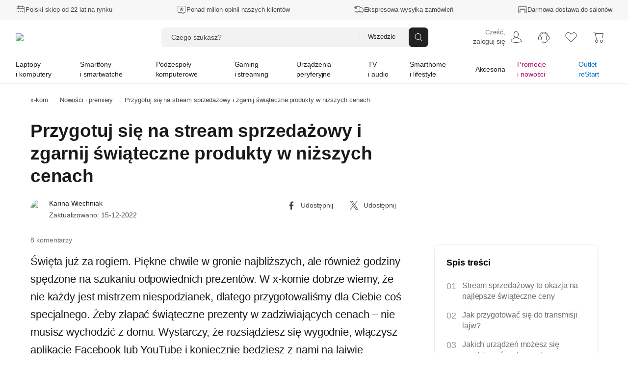

--- FILE ---
content_type: text/html; charset=utf-8
request_url: https://www.x-kom.pl/aktualnosci/8891-przygotuj-sie-na-stream-sprzedazowy-i-zgarnij-swiateczne-produkty-w-nizszych-cenach.html
body_size: 77302
content:

      <!doctype html>
      <html lang="pl" >
      <head>
         <meta charset="utf-8">
         <meta name="viewport" content="width=device-width, initial-scale=1" />
         <title data-rh="true">Przygotuj się na stream sprzedażowy i zgarnij świąteczne produkty w niższych cenach - x-kom</title>

          <script>
            window.__ENV = {};
            window.__ENV.APPINSIGHTS_CONNECTION_STRING_REACT = "b5d5a4e0-3afa-4710-a8c5-e1088195ec14";
            window.__ENV.APPINSIGHTS_REACT_SAMPLING = "5";
            window.__ENV.APPINSIGHTS_SSR_SAMPLING = "5";
            window.__ENV.TRACKING_SALESFORCE_MID = "515009049";
            window.__ENV.WHITELIST_PARAMS = "utm_source,utm_medium,utm_campaign,utm_id,utm_term,utm_content,gclid,fbclid,msclkid,partnerid,cid,eid,sm,_gl";
            window.__ENV.TRACKING_GTM_CONTAINER_ID = "GTM-PZ4BVZ";
            
            window.__ENV.WEBANKIETA_ENABLED = "true";
            window.__ENV.ZOWIE_WEB_MESSAGING_DEPLOYMENT_ID = "a3ecceb849134a15a1a2bb2064f8aab6";
            window.__ENV.MAINTENANCE_RETURN_HOUR = "8:00";
            window.__ENV.FEATURE_NEW_MAINTENANCE_PAGE = "true";
            
            window.__ENV.FEATURE_CHAT_MENU = "true";
            window.__ENV.TEST_AB_INSURANCES_VIEW_MODE = "Variant_A";
            
            window.__ENV.NEW_RMA_MAINTENANCE = "false";
            window.__ENV.NEW_RMA_MAINTENANCE_URL = "https://lp.x-kom.pl/a/maintenance/maintenance.html";
            
            window.__ENV.MOB_API_HOST = "mobileapi-direct.x-kom.pl";
            window.__ENV.MOB_API_KEY = "jfsTOgOL23CN2G8Y";
            window.__ENV.AI_API_KEY = "4311ce5060d89aeb89f0db05c511f0881937ff2e5b3d3cfbfa2f85e8bfc8104f7d25c0d5d953d86d628c7877fac30b3a9e5f7e27aef856736e187899354a19e5";
            window.__ENV.BASE_HOST_URL = "https://www.x-kom.pl";
            window.__ENV.ADDITIONAL_HOSTS = "https://assets.x-kom.pl";
            window.__ENV.RESOURCES_PUBLIC_PATH_BASE = "//assets.x-kom.pl";
            window.__ENV.FEATURE_SHIPPING_TRACKER_V2 = "true";
            window.__ENV.TIME_FOR_BOX_RESPONSE = "3000";
            
            window.__ENV.TEST_AB_PRODUCT_PAGE_COLLAPSIBLE_SECTIONS = "Variant_A";
            window.__ENV.TEST_AB_HIDE_RECOMMERCE_BADGE = "Variant_A";
            
            window.__INITIAL_STATE__ = window.__INITIAL_STATE__ || {}; window.__INITIAL_STATE__['app'] = {"globalStyleTheme":{"mode":"light","shop":"xkom","font":"instrument"},"globalParameters":{"shop_name":"x-kom","host_name":"https://www.x-kom.pl","contact_phone_number_hard_code":"34 377 00 00","service_phone_number_hard_code":"+ 48 34 377 00 30","email_address":"x-kom@x-kom.pl","service_email_address":"serwis@x-kom.pl","open_hours_working_day":"8:00 - 21:00","service_open_hours_working_day":"9 - 17","open_hours_weekend":"8:00 - 19:00","service_open_hours_saturday":"nieczynne","service_open_hours_sunday":"nieczynne","hide_mobile_app_alert":true,"filtering_enable_for_products_value":"0.7","features_with_products_count":"5","quiz_special_day":"0","instalment_minimum_value":"100","instalment_maximum_value":"10000","instalment_maximum_installment_count":"36","additional_cost_for_installment_per_month":"0.01","contact_phone_number":"34 377 00 69","ceneo_vs_opineo":"70","sales_department_id":"28","insurance_product_min_price":"200","basic_filter_count":"50","service_department_id":"26","insurance_icon_url":"https://www.x-kom.pl/assets/img/common/lock.svg","q&a_regulations_url":"https://xkom.me/RegulaminQA","environment":"prod","box_reset_hour":"00:00:00","interested_in_insurance_contact_email":"dodatkowaochrona@x-kom.pl","api.feature_promotion_mobile_disabled":"false","tradein_web_url":"https://www.x-kom.pl/lp/odkup","pricecomparer_export_from_new_views":"true","is_abandoned_baskets_integration_enabled":"true","api.hotshot_locked_payment_methods":"1;2;4","api.feature_promotion_web_disabled":"false","points_visibility_start_date":"2020-10-07 00:00:00","points_promotion_start_date":"2020-10-07 00:00:00","points_login_and_quiz_end_date":"2020-11-08 23:59:59","points_promotion_end_date":"2020-11-30 23:59:59","points_regulations":"https://lp.x-kom.pl/a/regulamin_konkursu-18_urodziny_w_aplikacji_xkom.pdf","supported_virtual_advisor_categories":"[{\"categoryId\": \"1590\", \"buttonCopy\":\"Znajdź idealny smartfon\"}, {\"categoryId\": \"159\", \"buttonCopy\":\"Znajdź idealny laptop\"}, {\"categoryId\": \"1117\", \"buttonCopy\":\"Znajdź idealny telewizor\"}]","esd_product_description_for_comparer":"- wyślemy Ci klucz, gdy dostaniemy płatność","grenke_leasing_minimum_value_netto":"1845.00","api.last_order.enabled":"true","api.additional_services_web.disabled":"false","delete_account_contact_email":"rodo@x-kom.pl","whatsapp_contact_number":"34 377 00 90","courier_same_day_weekend":"5","allowed_email_domains":"","allowed_email_addresses":"","web.checkout.save_and_load_form_data.disabled":"false","alior_installment_minimum_value":"300","alior_installment_maximum_value":"5000","erp_stock_synchronization_latency_minutes":"20","grenke_leasing_agreement_id":"OL07304296ALA82","api.additional_services_mobile.disabled":"false","api.search_corrections.enabled":"true","api.search_hints.enabled":"true","api.search_promotion.enabled":"true","chat_working_hours":"odpowiadamy 24/7","web.associated_basket_items.disabled":"false","only_freeshipmentmobile_mobile":"Darmowa dostawa w aplikacji do Paczkomatu od 99 zł","api.last_viewed_products.enabled":"true","box_regulations_url":"https://lp.x-kom.pl/a/regulaminy/regulamin_unbox.pdf","remote_department_disabled_product_description":"- szybka bezpieczna dostawa i możliwość zwrotu do 15 dni","inpost_weekend_start_xkom":"4-20","maximum_virtual_stock_value":"100000","days_to_remove_consent":"30","content_security_policy_report_uri":"https://prod-122.westeurope.logic.azure.com:443/workflows/01984d6e9c024329a7bc2f47040e07d6/triggers/manual/paths/invoke?api-version=2016-10-01&sp=%2Ftriggers%2Fmanual%2Frun&sv=1.0&sig=OiubQKbOWclL4hq_kKfYYmI4qgZ00SPNA0A8ttRtsTQ","is_box_activated":"false","box.enabled":"true","number_of_days_to_archive_baskets":"90","only_freeshipmentmobile_web":"W aplikacji masz darmową dostawę do Paczkomatu już od 99 zł","api.productAccuracyCoefficients.A":"{\"SellPerView\":1,\"Recency\":1,\"CorrectedAverageRate\":1}","shipment_default_product_description_for_comparer":" - szybka bezpieczna dostawa lub możliwość darmowego odbioru w 22 miastach","bank_payment_account":"25 1050 1142 1000 0090 6674 7867","is_booksy_enabled":"false","box.android_beta":"true","box.ios_beta":"true","shop_reply_author_format":"%s z x-komu","xfinance.max_unsupported_mobile_version":"1.79.0","is_whatsapp_enabled":"true","advisorAI":"15,1708,345,2495,175,315,1836","courier_same_day_intervals_xkom":"{\"CourierSameDayIntervals\":[{\"CutOffTimeStart\":\"00:01\",\"CutOffTimeEnd\":\"12:30\",\"DeliveryDateStart\":\"12:00\",\"DeliveryDateEnd\":\"20:00\"}]}","whatsapp_appstore_link":"itms-apps://apps.apple.com/pl/app/whatsapp-messenger/id310633997?l=pl","xfinance.enabled":"true","box.ios":"true","box.android":"true","content_security_policy":"default-src * 'unsafe-inline' 'unsafe-eval' data: blob:","homepage_widget_rotation_is_hotshot_on_top":"true","inpost_weekend_end_xkom":"5-20","api.productAccuracyCoefficients.B":"{\"SellPerView\":1,\"Recency\":13,\"CorrectedAverageRate\":355}"},"previousLocations":{"entries":[],"currentIndex":-1,"previousIndex":-1},"userAuth":{"isLogoutProcessing":false,"tokenUserData":{"Email":"","Name":"","Surname":""}},"apiErrorsHandler":{},"marketingSolutions":{"contentZones":{"Newsletter":{"products":[],"contentZoneBanners":[{"bannerParameters":{"id":"20681","cid":"nl20681","eid":"ftr","header":"Newsletter","message":"Nie przegap żadnej promocji, zdobywaj dodatkowe rabaty.","ctaButtonLabel":"Zapisz się","desktopImage":"https://cdn.x-kom.pl/i/img/banners/normal,,fff0385f050d45a3ba06abc3ee59732c.png?filters=trim","mobileImage":"https://cdn.x-kom.pl/i/img/banners/normal,,758729a7784e42ceabe829d794df434b.png?filters=trim"}}],"isLoadedOnServer":true,"sourceUrl":"/aktualnosci/8891-przygotuj-sie-na-stream-sprzedazowy-i-zgarnij-swiateczne-produkty-w-nizszych-cenach.html","fetchingStatus":"FINISHED"}},"fetchingStatus":"FINISHED"},"redirectData":{"fetchingStatus":"FINISHED"},"virtualAdvisor":{"session":{"id":"","categoryId":"","expirationDate":"","shouldRestoreSession":true},"questions":{"currentQuestionNumber":0,"questionsList":{}},"products":{"recommendedProducts":[],"recommendedProductsDetails":{"isFetching":false,"products":[]},"shouldShowMoreProducts":false},"isLoading":false,"error":{"hasBaseError":false,"hasStartSessionError":false,"isErrorLayoutEnabled":false,"hasSessionExpiredError":false},"layout":"Category"},"categories":{"Root":{"id":"","childrenIds":["Group2","Group4","Group5","Group7","Group6","Group8","Group64","Group12"],"categoryType":"Root","name":"x-kom","banners":null},"Group2":{"id":"2","parentId":"Root","childrenIds":["Category159","Category2158","Category3524","Category175","Category3041","Category4256","Category1663","Category3309","Category49","Category161","Category1033","Category172","Category1173","Category4367"],"categoryType":"Group","name":"Laptopy i komputery","photo":{"url":"https://cdn.x-kom.pl/i/assets/img/common/groups/default/large,,laptop_desktop.png","thumbnailUrl":"https://cdn.x-kom.pl/i/assets/img/common/groups/default/small,,laptop_desktop.png"},"banners":[{"id":"25121","title":"Dell 15 i5-1334U/32GB/1TB/Win11P","subtitle":"","description":"Dell 15 i5-1334U/32GB/1TB/Win11P","photo":{"url":"https://cdn.x-kom.pl/i/img/banners/normal,,6b0439479cba443a95870ab3bd8eac90.png?filters=trim","thumbnailUrl":"https://cdn.x-kom.pl/i/img/banners/medium,,6b0439479cba443a95870ab3bd8eac90.png?filters=trim","urlTemplate":"https://cdn.x-kom.pl/i/img/banners/{SIZE},,6b0439479cba443a95870ab3bd8eac90.png?filters=trim"},"url":"https://www.x-kom.pl/p/1472586-laptop-15-16-dell-15-i5-1334u-32gb-1tb-win11p.html","htmlCode":null,"bannerType":"navigation_bar_web","layoutName":"LinkBanner","positionName":"navigation_bar_web","priority":1,"variables":[{"name":"image","type":"image","value":"6b0439479cba443a95870ab3bd8eac90.png","photo":{"url":"https://cdn.x-kom.pl/i/img/banners/normal,,6b0439479cba443a95870ab3bd8eac90.png?filters=trim","thumbnailUrl":"https://cdn.x-kom.pl/i/img/banners/medium,,6b0439479cba443a95870ab3bd8eac90.png?filters=trim","urlTemplate":"https://cdn.x-kom.pl/i/img/banners/{SIZE},,6b0439479cba443a95870ab3bd8eac90.png?filters=trim"}},{"name":"link","type":"text","value":"https://www.x-kom.pl/p/1472586-laptop-15-16-dell-15-i5-1334u-32gb-1tb-win11p.html","photo":null},{"name":"title","type":"text","value":"Dell 15 i5-1334U/32GB/1TB/Win11P","photo":null}],"conditions":"group[2]"}]},"Group4":{"id":"4","parentId":"Root","childrenIds":["Category1590","Category1663","Category1924","Category2519","Category3464","Category3465","Category979","Category2748","Category1592","Category2287","Category133"],"categoryType":"Group","name":"Smartfony i smartwatche","photo":{"url":"https://cdn.x-kom.pl/i/assets/img/common/groups/default/large,,smartphone_smartwatch.png","thumbnailUrl":"https://cdn.x-kom.pl/i/assets/img/common/groups/default/small,,smartphone_smartwatch.png"},"banners":[{"id":"25122","title":"Motorola Signature 5G 16/512GB Carbon 165Hz","subtitle":"","description":"Motorola Signature 5G 16/512GB Carbon 165Hz","photo":{"url":"https://cdn.x-kom.pl/i/img/banners/normal,,5ee7626e89464063a4111588910ba010.png?filters=trim","thumbnailUrl":"https://cdn.x-kom.pl/i/img/banners/medium,,5ee7626e89464063a4111588910ba010.png?filters=trim","urlTemplate":"https://cdn.x-kom.pl/i/img/banners/{SIZE},,5ee7626e89464063a4111588910ba010.png?filters=trim"},"url":"https://www.x-kom.pl/p/1481130-smartfon-telefon-motorola-signature-5g-16-512gb-carbon-165hz.html","htmlCode":null,"bannerType":"navigation_bar_web","layoutName":"LinkBanner","positionName":"navigation_bar_web","priority":1,"variables":[{"name":"image","type":"image","value":"5ee7626e89464063a4111588910ba010.png","photo":{"url":"https://cdn.x-kom.pl/i/img/banners/normal,,5ee7626e89464063a4111588910ba010.png?filters=trim","thumbnailUrl":"https://cdn.x-kom.pl/i/img/banners/medium,,5ee7626e89464063a4111588910ba010.png?filters=trim","urlTemplate":"https://cdn.x-kom.pl/i/img/banners/{SIZE},,5ee7626e89464063a4111588910ba010.png?filters=trim"}},{"name":"link","type":"text","value":"https://www.x-kom.pl/p/1481130-smartfon-telefon-motorola-signature-5g-16-512gb-carbon-165hz.html","photo":null},{"name":"title","type":"text","value":"Motorola Signature 5G 16/512GB Carbon 165Hz","photo":null}],"conditions":"group[4]"}]},"Group5":{"id":"5","parentId":"Root","childrenIds":["Category4128","Category89","Category345","Category11","Category14","Category388","Category28","Category2493","Category2599","Category7","Category397","Category2665","Category455","Category1461","Category2887","Category396","Category2667"],"categoryType":"Group","name":"Podzespoły komputerowe","photo":{"url":"https://cdn.x-kom.pl/i/assets/img/common/groups/default/large,,hdd.png","thumbnailUrl":"https://cdn.x-kom.pl/i/assets/img/common/groups/default/small,,hdd.png"},"banners":[{"id":"25123","title":"ASUS TUF GAMING B850-E WIFI","subtitle":"","description":"ASUS TUF GAMING B850-E WIFI","photo":{"url":"https://cdn.x-kom.pl/i/img/banners/normal,,53720907e7064503b010c3708d2623a5.png?filters=trim","thumbnailUrl":"https://cdn.x-kom.pl/i/img/banners/medium,,53720907e7064503b010c3708d2623a5.png?filters=trim","urlTemplate":"https://cdn.x-kom.pl/i/img/banners/{SIZE},,53720907e7064503b010c3708d2623a5.png?filters=trim"},"url":"https://www.x-kom.pl/p/1356370-plyta-glowna-socket-am5-asus-tuf-gaming-b850-e-wifi.html","htmlCode":null,"bannerType":"navigation_bar_web","layoutName":"LinkBanner","positionName":"navigation_bar_web","priority":1,"variables":[{"name":"image","type":"image","value":"53720907e7064503b010c3708d2623a5.png","photo":{"url":"https://cdn.x-kom.pl/i/img/banners/normal,,53720907e7064503b010c3708d2623a5.png?filters=trim","thumbnailUrl":"https://cdn.x-kom.pl/i/img/banners/medium,,53720907e7064503b010c3708d2623a5.png?filters=trim","urlTemplate":"https://cdn.x-kom.pl/i/img/banners/{SIZE},,53720907e7064503b010c3708d2623a5.png?filters=trim"}},{"name":"link","type":"text","value":"https://www.x-kom.pl/p/1356370-plyta-glowna-socket-am5-asus-tuf-gaming-b850-e-wifi.html","photo":null},{"name":"title","type":"text","value":"ASUS TUF GAMING B850-E WIFI","photo":null}],"conditions":"group[5]"}]},"Group7":{"id":"7","parentId":"Root","childrenIds":["Category2382","Category2370","Category2372","Category2371","Category2384","Category2380","Category2381","Category3466","Category392","Category2652","Category2438","Category2518","Category3356","Category1163","Category3030","Category2385","Category3590","Category3591","Category3316","Category2934","Category2073"],"categoryType":"Group","name":"Gaming i streaming","photo":{"url":"https://cdn.x-kom.pl/i/assets/img/common/groups/default/large,,gamepad.png","thumbnailUrl":"https://cdn.x-kom.pl/i/assets/img/common/groups/default/small,,gamepad.png"},"banners":[{"id":"25124","title":"HP OMEN 16 i9-14900HX/24GB/1TB RTX5060 240Hz","subtitle":"","description":"HP OMEN 16 i9-14900HX/24GB/1TB RTX5060 240Hz","photo":{"url":"https://cdn.x-kom.pl/i/img/banners/normal,,d8b1c1bb63194b9c9690f7d126a9a65b.png?filters=trim","thumbnailUrl":"https://cdn.x-kom.pl/i/img/banners/medium,,d8b1c1bb63194b9c9690f7d126a9a65b.png?filters=trim","urlTemplate":"https://cdn.x-kom.pl/i/img/banners/{SIZE},,d8b1c1bb63194b9c9690f7d126a9a65b.png?filters=trim"},"url":"https://www.x-kom.pl/p/1475412-laptop-15-16-hp-omen-16-i9-14900hx-24gb-1tb-rtx5060-240hz.html","htmlCode":null,"bannerType":"navigation_bar_web","layoutName":"LinkBanner","positionName":"navigation_bar_web","priority":1,"variables":[{"name":"image","type":"image","value":"d8b1c1bb63194b9c9690f7d126a9a65b.png","photo":{"url":"https://cdn.x-kom.pl/i/img/banners/normal,,d8b1c1bb63194b9c9690f7d126a9a65b.png?filters=trim","thumbnailUrl":"https://cdn.x-kom.pl/i/img/banners/medium,,d8b1c1bb63194b9c9690f7d126a9a65b.png?filters=trim","urlTemplate":"https://cdn.x-kom.pl/i/img/banners/{SIZE},,d8b1c1bb63194b9c9690f7d126a9a65b.png?filters=trim"}},{"name":"link","type":"text","value":"https://www.x-kom.pl/p/1475412-laptop-15-16-hp-omen-16-i9-14900hx-24gb-1tb-rtx5060-240hz.html","photo":null},{"name":"title","type":"text","value":"HP OMEN 16 i9-14900HX/24GB/1TB RTX5060 240Hz","photo":null}],"conditions":"group[7]"}]},"Group6":{"id":"6","parentId":"Root","childrenIds":["Category15","Category6","Category4051","Category421","Category31","Category32","Category1215","Category33","Category3093","Category297","Category375","Category2745","Category2537","Category2089","Category23","Category109","Category3624","Category2567","Category1387","Category2086","Category3523"],"categoryType":"Group","name":"Urządzenia peryferyjne","photo":{"url":"https://cdn.x-kom.pl/i/assets/img/common/groups/default/large,,printer.png","thumbnailUrl":"https://cdn.x-kom.pl/i/assets/img/common/groups/default/small,,printer.png"},"banners":[{"id":"25125","title":"Acer Predator X27UF5bmiippruzx","subtitle":"","description":"Acer Predator X27UF5bmiippruzx","photo":{"url":"https://cdn.x-kom.pl/i/img/banners/normal,,c429945067764916a318557c371ff308.png?filters=trim","thumbnailUrl":"https://cdn.x-kom.pl/i/img/banners/medium,,c429945067764916a318557c371ff308.png?filters=trim","urlTemplate":"https://cdn.x-kom.pl/i/img/banners/{SIZE},,c429945067764916a318557c371ff308.png?filters=trim"},"url":"https://www.x-kom.pl/p/1352458-monitor-led-27-265-284-acer-predator-x27uf5bmiippruzx.html","htmlCode":null,"bannerType":"navigation_bar_web","layoutName":"LinkBanner","positionName":"navigation_bar_web","priority":1,"variables":[{"name":"image","type":"image","value":"c429945067764916a318557c371ff308.png","photo":{"url":"https://cdn.x-kom.pl/i/img/banners/normal,,c429945067764916a318557c371ff308.png?filters=trim","thumbnailUrl":"https://cdn.x-kom.pl/i/img/banners/medium,,c429945067764916a318557c371ff308.png?filters=trim","urlTemplate":"https://cdn.x-kom.pl/i/img/banners/{SIZE},,c429945067764916a318557c371ff308.png?filters=trim"}},{"name":"link","type":"text","value":"https://www.x-kom.pl/p/1352458-monitor-led-27-265-284-acer-predator-x27uf5bmiippruzx.html","photo":null},{"name":"title","type":"text","value":"Acer Predator X27UF5bmiippruzx","photo":null}],"conditions":"group[6]"}]},"Group8":{"id":"8","parentId":"Root","childrenIds":["Category1117","Category3442","Category1879","Category375","Category2636","Category2948","Category33","Category1215","Category3093","Category1425","Category1885","Category7","Category2642","Category2528","Category2671","Category3478","Category4244"],"categoryType":"Group","name":"TV i audio","photo":{"url":"https://cdn.x-kom.pl/i/assets/img/common/groups/default/large,,tv.png","thumbnailUrl":"https://cdn.x-kom.pl/i/assets/img/common/groups/default/small,,tv.png"},"banners":[{"id":"25126","title":"Hisense 55E8Q","subtitle":"","description":"Hisense 55E8Q","photo":{"url":"https://cdn.x-kom.pl/i/img/banners/normal,,239f7dc7b69846fa89219353c8eab9bf.png?filters=trim","thumbnailUrl":"https://cdn.x-kom.pl/i/img/banners/medium,,239f7dc7b69846fa89219353c8eab9bf.png?filters=trim","urlTemplate":"https://cdn.x-kom.pl/i/img/banners/{SIZE},,239f7dc7b69846fa89219353c8eab9bf.png?filters=trim"},"url":"https://www.x-kom.pl/p/1338867-telewizor-55-59-hisense-55e8q-55-mini-led-144-hz-4k-dolby-vison-atmos.html","htmlCode":null,"bannerType":"navigation_bar_web","layoutName":"LinkBanner","positionName":"navigation_bar_web","priority":1,"variables":[{"name":"image","type":"image","value":"239f7dc7b69846fa89219353c8eab9bf.png","photo":{"url":"https://cdn.x-kom.pl/i/img/banners/normal,,239f7dc7b69846fa89219353c8eab9bf.png?filters=trim","thumbnailUrl":"https://cdn.x-kom.pl/i/img/banners/medium,,239f7dc7b69846fa89219353c8eab9bf.png?filters=trim","urlTemplate":"https://cdn.x-kom.pl/i/img/banners/{SIZE},,239f7dc7b69846fa89219353c8eab9bf.png?filters=trim"}},{"name":"link","type":"text","value":"https://www.x-kom.pl/p/1338867-telewizor-55-59-hisense-55e8q-55-mini-led-144-hz-4k-dolby-vison-atmos.html","photo":null},{"name":"title","type":"text","value":"Hisense 55E8Q","photo":null}],"conditions":"group[8]"}]},"Group64":{"id":"64","parentId":"Root","childrenIds":["Category4369","Category2406","Category4115","Category2073","Category2587","Category3027","Category3028","Category3084","Category1506","Category156","Category1936","Category3026","Category3300","Category4116","Category3467","Category408","Category1937","Category2581","Category2488","Category1930","Category3117","Category3173","Category2384","Category2652","Category1163","Category3030","Category3451","Category1185","Category4103","Category4118","Category1786","Category4247"],"categoryType":"Group","name":"Smarthome i lifestyle","photo":{"url":"https://cdn.x-kom.pl/i/assets/img/common/groups/default/large,,smarthome.png","thumbnailUrl":"https://cdn.x-kom.pl/i/assets/img/common/groups/default/small,,smarthome.png"},"banners":[{"id":"25127","title":"APC Back-UPS Pro Gaming","subtitle":"","description":"APC Back-UPS Pro Gaming","photo":{"url":"https://cdn.x-kom.pl/i/img/banners/normal,,2bab7178e61d4c0bb2ae3d4e2e2a3573.png?filters=trim","thumbnailUrl":"https://cdn.x-kom.pl/i/img/banners/medium,,2bab7178e61d4c0bb2ae3d4e2e2a3573.png?filters=trim","urlTemplate":"https://cdn.x-kom.pl/i/img/banners/{SIZE},,2bab7178e61d4c0bb2ae3d4e2e2a3573.png?filters=trim"},"url":"https://www.x-kom.pl/p/1232723-zasilacz-awaryjny-ups-apc-back-ups-pro-gaming-2200va-1320w-4x-schuko-2xiec-rgb.html","htmlCode":null,"bannerType":"navigation_bar_web","layoutName":"LinkBanner","positionName":"navigation_bar_web","priority":1,"variables":[{"name":"image","type":"image","value":"2bab7178e61d4c0bb2ae3d4e2e2a3573.png","photo":{"url":"https://cdn.x-kom.pl/i/img/banners/normal,,2bab7178e61d4c0bb2ae3d4e2e2a3573.png?filters=trim","thumbnailUrl":"https://cdn.x-kom.pl/i/img/banners/medium,,2bab7178e61d4c0bb2ae3d4e2e2a3573.png?filters=trim","urlTemplate":"https://cdn.x-kom.pl/i/img/banners/{SIZE},,2bab7178e61d4c0bb2ae3d4e2e2a3573.png?filters=trim"}},{"name":"link","type":"text","value":"https://www.x-kom.pl/p/1232723-zasilacz-awaryjny-ups-apc-back-ups-pro-gaming-2200va-1320w-4x-schuko-2xiec-rgb.html","photo":null},{"name":"title","type":"text","value":"APC Back-UPS Pro Gaming","photo":null}],"conditions":"group[64]"}]},"Group12":{"id":"12","parentId":"Root","childrenIds":["Category46","Category2464","Category100","Category1215","Category31","Category32","Category1033","Category161","Category1592","Category439","Category583","Category7","Category39","Category33","Category3341","Category2587","Category2745","Category48","Category396","Category2567","Category3443","Category2987","Category2737","Category2287","Category408","Category2086","Category2528","Category2518","Category2671","Category2779","Category3375","Category2345","Category3523","Category133"],"categoryType":"Group","name":"Akcesoria","photo":{"url":"https://cdn.x-kom.pl/i/assets/img/common/groups/default/large,,wire.png","thumbnailUrl":"https://cdn.x-kom.pl/i/assets/img/common/groups/default/small,,wire.png"},"banners":[{"id":"25128","title":"Redragon M918 K1NG PRO MAX","subtitle":"","description":"Redragon M918 K1NG PRO MAX","photo":{"url":"https://cdn.x-kom.pl/i/img/banners/normal,,cec7588709c04622a096c5412b498c11.png?filters=trim","thumbnailUrl":"https://cdn.x-kom.pl/i/img/banners/medium,,cec7588709c04622a096c5412b498c11.png?filters=trim","urlTemplate":"https://cdn.x-kom.pl/i/img/banners/{SIZE},,cec7588709c04622a096c5412b498c11.png?filters=trim"},"url":"https://www.x-kom.pl/p/1306698-myszka-bezprzewodowa-redragon-m918-k1ng-pro-max.html","htmlCode":null,"bannerType":"navigation_bar_web","layoutName":"LinkBanner","positionName":"navigation_bar_web","priority":1,"variables":[{"name":"image","type":"image","value":"cec7588709c04622a096c5412b498c11.png","photo":{"url":"https://cdn.x-kom.pl/i/img/banners/normal,,cec7588709c04622a096c5412b498c11.png?filters=trim","thumbnailUrl":"https://cdn.x-kom.pl/i/img/banners/medium,,cec7588709c04622a096c5412b498c11.png?filters=trim","urlTemplate":"https://cdn.x-kom.pl/i/img/banners/{SIZE},,cec7588709c04622a096c5412b498c11.png?filters=trim"}},{"name":"link","type":"text","value":"https://www.x-kom.pl/p/1306698-myszka-bezprzewodowa-redragon-m918-k1ng-pro-max.html","photo":null},{"name":"title","type":"text","value":"Redragon M918 K1NG PRO MAX","photo":null}],"conditions":"group[12]"}]},"Category46":{"id":"46","parentId":"Group12","childrenIds":["Category271","Category266","Category1781","Category1783","Category1782","Category2037","Category2082","Category1712","Category265","Category1518","Category2081","Category275","Category269","Category1520","Category270","Category3518","Category3325"],"categoryType":"Category","name":{"singular":"Kabel i przejściówka","plural":"Kable i przejściówki"},"photo":{"url":"https://cdn.x-kom.pl/i/img/category/large,,cat_2021-12-15_13_24_8_726.jpg","thumbnailUrl":"https://cdn.x-kom.pl/i/img/category/small,,cat_2021-12-15_13_24_8_726.jpg"},"productsCount":1487,"canUseGroupByAlternatives":false},"Category2382":{"id":"2382","parentId":"Group7","childrenIds":[],"categoryType":"Category","name":{"singular":"Laptop do gier","plural":"Laptopy do gier"},"photo":{"url":"https://cdn.x-kom.pl/i/img/category/large,,cat_2016-10-11_8_44_38_393.png","thumbnailUrl":"https://cdn.x-kom.pl/i/img/category/small,,cat_2016-10-11_8_44_38_393.png"},"productsCount":2227,"canUseGroupByAlternatives":false},"Category15":{"id":"15","parentId":"Group6","childrenIds":["Category1295","Category1291","Category1087","Category79"],"categoryType":"Category","name":{"singular":"Monitor","plural":"Monitory"},"photo":{"url":"https://cdn.x-kom.pl/i/img/category/large,,cat_2017-03-28_13_38_58_263.png","thumbnailUrl":"https://cdn.x-kom.pl/i/img/category/small,,cat_2017-03-28_13_38_58_263.png"},"productsCount":1864,"canUseGroupByAlternatives":false},"Category4128":{"id":"4128","parentId":"Group5","childrenIds":[],"categoryType":"Category","name":{"singular":"Polecany zestaw komputerowy","plural":"Polecane zestawy komputerowe"},"photo":{"url":"https://cdn.x-kom.pl/i/img/category/large,,cat_11.07.2024_14_18_42_51.jpg","thumbnailUrl":"https://cdn.x-kom.pl/i/img/category/small,,cat_11.07.2024_14_18_42_51.jpg"},"productsCount":15,"canUseGroupByAlternatives":false},"Category89":{"id":"89","parentId":"Group5","childrenIds":["Category1779","Category1580","Category3341","Category439","Category2601","Category2088","Category2892"],"categoryType":"Category","name":{"singular":"Dysk twardy/sieciowy","plural":"Dyski twarde HDD i SSD"},"photo":{"url":"https://cdn.x-kom.pl/i/img/category/large,,cat_2016-10-11_13_56_40_909.png","thumbnailUrl":"https://cdn.x-kom.pl/i/img/category/small,,cat_2016-10-11_13_56_40_909.png"},"productsCount":1232,"canUseGroupByAlternatives":false},"Category2370":{"id":"2370","parentId":"Group7","childrenIds":[],"categoryType":"Category","name":{"singular":"Komputer do gier","plural":"Komputery do gier"},"photo":{"url":"https://cdn.x-kom.pl/i/img/category/large,,cat_12.06.2024_8_56_14_979.png","thumbnailUrl":"https://cdn.x-kom.pl/i/img/category/small,,cat_12.06.2024_8_56_14_979.png"},"productsCount":250,"canUseGroupByAlternatives":false},"Category1590":{"id":"1590","parentId":"Group4","childrenIds":[],"categoryType":"Category","name":{"singular":"Smartfon / Telefon","plural":"Smartfony i telefony"},"photo":{"url":"https://cdn.x-kom.pl/i/img/category/large,,cat_20.01.2026_14_37_50_443.png","thumbnailUrl":"https://cdn.x-kom.pl/i/img/category/small,,cat_20.01.2026_14_37_50_443.png"},"productsCount":780,"canUseGroupByAlternatives":true},"Category2464":{"id":"2464","parentId":"Group12","childrenIds":["Category1837","Category2301","Category34","Category48","Category2466","Category1037","Category2467","Category2927","Category3322","Category1197","Category2538","Category2756","Category3472","Category3473","Category4081","Category4082","Category3295","Category4111"],"categoryType":"Category","name":{"singular":"Zasilanie","plural":"Zasilanie"},"photo":{"url":"https://cdn.x-kom.pl/i/img/category/large,,cat_02.10.2023_15_20_24_683.png","thumbnailUrl":"https://cdn.x-kom.pl/i/img/category/small,,cat_02.10.2023_15_20_24_683.png"},"productsCount":2555,"canUseGroupByAlternatives":false},"Category6":{"id":"6","parentId":"Group6","childrenIds":["Category410","Category43","Category41","Category2511","Category459","Category1544","Category1484"],"categoryType":"Category","name":{"singular":"Drukarka","plural":"Drukarki"},"photo":{"url":"https://cdn.x-kom.pl/i/img/category/large,,cat_2016-10-11_12_8_40_151.png","thumbnailUrl":"https://cdn.x-kom.pl/i/img/category/small,,cat_2016-10-11_12_8_40_151.png"},"productsCount":253,"canUseGroupByAlternatives":false},"Category345":{"id":"345","parentId":"Group5","childrenIds":["Category346","Category22","Category3653"],"categoryType":"Category","name":{"singular":"Karta graficzna","plural":"Karty graficzne"},"photo":{"url":"https://cdn.x-kom.pl/i/img/category/large,,cat_10.01.2024_12_34_26_311.jpg","thumbnailUrl":"https://cdn.x-kom.pl/i/img/category/small,,cat_10.01.2024_12_34_26_311.jpg"},"productsCount":426,"canUseGroupByAlternatives":false},"Category100":{"id":"100","parentId":"Group12","childrenIds":["Category315","Category979","Category310","Category314","Category499","Category2548","Category2517","Category3450","Category1285","Category101","Category223","Category169","Category106","Category3630"],"categoryType":"Category","name":{"singular":"Nośnik danych","plural":"Nośniki danych"},"photo":{"url":"https://cdn.x-kom.pl/i/img/category/large,,cat_2021-12-15_13_26_27_377.jpg","thumbnailUrl":"https://cdn.x-kom.pl/i/img/category/small,,cat_2021-12-15_13_26_27_377.jpg"},"productsCount":844,"canUseGroupByAlternatives":false},"Category2372":{"id":"2372","parentId":"Group7","childrenIds":["Category2374","Category2376","Category2373","Category2375","Category2379","Category2377","Category2378","Category2396"],"categoryType":"Category","name":{"singular":"Podzespół do gier","plural":"Podzespoły do gier"},"photo":{"url":"https://cdn.x-kom.pl/i/img/category/large,,cat_2016-10-11_8_48_22_181.png","thumbnailUrl":"https://cdn.x-kom.pl/i/img/category/small,,cat_2016-10-11_8_48_22_181.png"},"productsCount":2183,"canUseGroupByAlternatives":false},"Category159":{"id":"159","parentId":"Group2","childrenIds":["Category1530","Category1522","Category2980","Category1329","Category2158","Category3524"],"categoryType":"Category","name":{"singular":"Laptop/Notebook/Ultrabook","plural":"Laptopy/Notebooki/Ultrabooki"},"photo":{"url":"https://cdn.x-kom.pl/i/img/category/large,,cat_2022-04-05_13_46_0_161.png","thumbnailUrl":"https://cdn.x-kom.pl/i/img/category/small,,cat_2022-04-05_13_46_0_161.png"},"productsCount":3709,"canUseGroupByAlternatives":false},"Category2371":{"id":"2371","parentId":"Group7","childrenIds":[],"categoryType":"Category","name":{"singular":"Monitor dla gracza","plural":"Monitory dla graczy"},"photo":{"url":"https://cdn.x-kom.pl/i/img/category/large,,cat_2016-10-11_9_38_37_262.png","thumbnailUrl":"https://cdn.x-kom.pl/i/img/category/small,,cat_2016-10-11_9_38_37_262.png"},"productsCount":876,"canUseGroupByAlternatives":false},"Category4369":{"id":"4369","parentId":"Group64","childrenIds":["Category4370","Category4371"],"categoryType":"Category","name":{"singular":"Robot AI","plural":"Roboty AI"},"photo":{"url":"https://cdn.x-kom.pl/i/img/category/large,,cat_25.11.2025_8_19_37_70.png","thumbnailUrl":"https://cdn.x-kom.pl/i/img/category/small,,cat_25.11.2025_8_19_37_70.png"},"productsCount":26,"canUseGroupByAlternatives":false},"Category4051":{"id":"4051","parentId":"Group6","childrenIds":["Category1778","Category419","Category418"],"categoryType":"Category","name":{"singular":"Drukarka ze skanerem","plural":"Drukarki ze skanerem"},"photo":{"url":"https://cdn.x-kom.pl/i/img/category/large,,cat_18.05.2023_11_58_8_378.jpg","thumbnailUrl":"https://cdn.x-kom.pl/i/img/category/small,,cat_18.05.2023_11_58_8_378.jpg"},"productsCount":284,"canUseGroupByAlternatives":false},"Category2406":{"id":"2406","parentId":"Group64","childrenIds":["Category2414","Category3003","Category2413","Category2953","Category2412","Category2662","Category2508","Category4035","Category3311","Category4034","Category1786","Category2960","Category2644","Category3655","Category1822","Category2952","Category3451","Category2411","Category3006","Category3007","Category2655","Category2407","Category3038","Category3037","Category2590","Category2408","Category3446","Category3447","Category3458","Category3477","Category4112","Category4125","Category3460"],"categoryType":"Category","name":{"singular":"Inteligentny dom","plural":"Inteligentny dom"},"photo":{"url":"https://cdn.x-kom.pl/i/img/category/large,,cat_2020-02-17_16_5_19_580.png","thumbnailUrl":"https://cdn.x-kom.pl/i/img/category/small,,cat_2020-02-17_16_5_19_580.png"},"productsCount":2143,"canUseGroupByAlternatives":false},"Category2384":{"id":"2384","parentId":"Group64","childrenIds":["Category2572","Category2571","Category2573","Category2574","Category3001","Category4048"],"categoryType":"Category","name":{"singular":"Konsola","plural":"Konsole"},"photo":{"url":"https://cdn.x-kom.pl/i/img/category/large,,cat_20.05.2024_10_50_6_279.jpg","thumbnailUrl":"https://cdn.x-kom.pl/i/img/category/small,,cat_20.05.2024_10_50_6_279.jpg"},"productsCount":201,"canUseGroupByAlternatives":false},"Category1215":{"id":"1215","parentId":"Group8","childrenIds":["Category2495","Category112","Category2748","Category2496","Category2497","Category2499","Category2498","Category3326","Category1838","Category2975"],"categoryType":"Category","name":{"singular":"Słuchawki","plural":"Słuchawki"},"photo":{"url":"https://cdn.x-kom.pl/i/img/category/large,,cat_2021-12-15_13_59_31_685.jpg","thumbnailUrl":"https://cdn.x-kom.pl/i/img/category/small,,cat_2021-12-15_13_59_31_685.jpg"},"productsCount":2141,"canUseGroupByAlternatives":false},"Category1663":{"id":"1663","parentId":"Group2","childrenIds":["Category3476","Category1926","Category1669","Category1719","Category1668","Category1695"],"categoryType":"Category","name":{"singular":"Tablet","plural":"Tablety"},"photo":{"url":"https://cdn.x-kom.pl/i/img/category/large,,cat_20.01.2026_13_28_48_948.png","thumbnailUrl":"https://cdn.x-kom.pl/i/img/category/small,,cat_20.01.2026_13_28_48_948.png"},"productsCount":348,"canUseGroupByAlternatives":false},"Category1117":{"id":"1117","parentId":"Group8","childrenIds":["Category4055","Category3401","Category3033","Category1645","Category2482","Category2481","Category2480","Category2479"],"categoryType":"Category","name":{"singular":"Telewizor","plural":"Telewizory"},"photo":{"url":"https://cdn.x-kom.pl/i/img/category/large,,cat_2016-10-10_12_6_53_950.png","thumbnailUrl":"https://cdn.x-kom.pl/i/img/category/small,,cat_2016-10-10_12_6_53_950.png"},"productsCount":437,"canUseGroupByAlternatives":false},"Category1924":{"id":"1924","parentId":"Group4","childrenIds":["Category2435","Category3008","Category2937","Category2521","Category2288","Category2290","Category2436","Category2563","Category3017","Category2576","Category2952","Category3379","Category4057","Category4058","Category4113"],"categoryType":"Category","name":{"singular":"Inteligentne zegarki","plural":"Inteligentne zegarki"},"photo":{"url":"https://cdn.x-kom.pl/i/img/category/large,,cat_20.01.2026_14_47_46_777.png","thumbnailUrl":"https://cdn.x-kom.pl/i/img/category/small,,cat_20.01.2026_14_47_46_777.png"},"productsCount":1385,"canUseGroupByAlternatives":false},"Category4115":{"id":"4115","parentId":"Group64","childrenIds":["Category2411","Category3007","Category2590","Category3006"],"categoryType":"Category","name":{"singular":"Inteligentne_oświetlenie","plural":"Inteligentne oświetlenie"},"photo":{"url":"https://cdn.x-kom.pl/i/img/category/large,,cat_20.05.2024_9_48_39_76.jpg","thumbnailUrl":"https://cdn.x-kom.pl/i/img/category/small,,cat_20.05.2024_9_48_39_76.jpg"},"productsCount":728,"canUseGroupByAlternatives":false},"Category31":{"id":"31","parentId":"Group6","childrenIds":["Category385","Category383","Category2293","Category2780","Category3090","Category3374","Category2781"],"categoryType":"Category","name":{"singular":"Myszka","plural":"Myszki"},"photo":{"url":"https://cdn.x-kom.pl/i/img/category/large,,cat_2021-12-15_13_38_26_495.jpg","thumbnailUrl":"https://cdn.x-kom.pl/i/img/category/small,,cat_2021-12-15_13_38_26_495.jpg"},"productsCount":835,"canUseGroupByAlternatives":false},"Category2380":{"id":"2380","parentId":"Group7","childrenIds":["Category2387","Category2993","Category2389","Category2388"],"categoryType":"Category","name":{"singular":"Myszka/klawiatura dla gracza","plural":"Myszki i klawiatury dla graczy"},"photo":{"url":"https://cdn.x-kom.pl/i/img/category/large,,cat_2019-05-22_12_23_48_808.png","thumbnailUrl":"https://cdn.x-kom.pl/i/img/category/small,,cat_2019-05-22_12_23_48_808.png"},"productsCount":1477,"canUseGroupByAlternatives":false},"Category11":{"id":"11","parentId":"Group5","childrenIds":["Category2594","Category2249","Category1828","Category1908","Category1910","Category2072","Category3000","Category2999","Category2998","Category2997","Category2554","Category4137","Category4138","Category4139"],"categoryType":"Category","name":{"singular":"Procesor","plural":"Procesory"},"photo":{"url":"https://cdn.x-kom.pl/i/img/category/large,,cat_09.01.2024_9_4_49_811.png","thumbnailUrl":"https://cdn.x-kom.pl/i/img/category/small,,cat_09.01.2024_9_4_49_811.png"},"productsCount":187,"canUseGroupByAlternatives":false},"Category3442":{"id":"3442","parentId":"Group8","childrenIds":[],"categoryType":"Category","name":{"singular":"Soundbar","plural":"Soundbary"},"photo":{"url":"https://cdn.x-kom.pl/i/img/category/large,,cat_2021-08-31_11_13_32_339.png","thumbnailUrl":"https://cdn.x-kom.pl/i/img/category/small,,cat_2021-08-31_11_13_32_339.png"},"productsCount":88,"canUseGroupByAlternatives":false},"Category421":{"id":"421","parentId":"Group6","childrenIds":["Category495","Category425","Category456","Category2535","Category1647","Category2088","Category1690","Category455","Category2326","Category3038","Category1119","Category2074","Category1005","Category1007","Category2280","Category2892","Category2891","Category431","Category513","Category2895","Category1510"],"categoryType":"Category","name":{"singular":"Urządzenie sieciowe","plural":"Urządzenia sieciowe"},"photo":{"url":"https://cdn.x-kom.pl/i/img/category/large,,cat_2016-10-11_10_59_24_9.png","thumbnailUrl":"https://cdn.x-kom.pl/i/img/category/small,,cat_2016-10-11_10_59_24_9.png"},"productsCount":2202,"canUseGroupByAlternatives":false},"Category2381":{"id":"2381","parentId":"Group7","childrenIds":["Category2499","Category2390","Category2392"],"categoryType":"Category","name":{"singular":"Audio dla gracza","plural":"Audio dla graczy"},"photo":{"url":"https://cdn.x-kom.pl/i/img/category/large,,cat_2017-02-16_12_33_53_685.png","thumbnailUrl":"https://cdn.x-kom.pl/i/img/category/small,,cat_2017-02-16_12_33_53_685.png"},"productsCount":678,"canUseGroupByAlternatives":false},"Category1879":{"id":"1879","parentId":"Group8","childrenIds":["Category2641","Category1881","Category1882","Category1425","Category1872"],"categoryType":"Category","name":{"singular":"Kino domowe","plural":"Kino domowe"},"photo":{"url":"https://cdn.x-kom.pl/i/img/category/large,,cat_2018-10-26_8_15_13_476.png","thumbnailUrl":"https://cdn.x-kom.pl/i/img/category/small,,cat_2018-10-26_8_15_13_476.png"},"productsCount":152,"canUseGroupByAlternatives":false},"Category32":{"id":"32","parentId":"Group6","childrenIds":["Category441","Category442","Category1207","Category2996","Category3169","Category3376","Category3383","Category4056"],"categoryType":"Category","name":{"singular":"Klawiatura","plural":"Klawiatury"},"photo":{"url":"https://cdn.x-kom.pl/i/img/category/large,,cat_2021-12-15_13_39_47_529.jpg","thumbnailUrl":"https://cdn.x-kom.pl/i/img/category/small,,cat_2021-12-15_13_39_47_529.jpg"},"productsCount":976,"canUseGroupByAlternatives":false},"Category1033":{"id":"1033","parentId":"Group2","childrenIds":["Category1451","Category1439","Category1429","Category1227","Category4080","Category1173","Category222","Category315","Category2492","Category3341","Category439","Category1197","Category1037","Category383","Category385","Category1411","Category2708","Category2826","Category2752","Category1221","Category1341","Category3439"],"categoryType":"Category","name":{"singular":"Akcesorium do laptopa","plural":"Akcesoria do laptopów"},"photo":{"url":"https://cdn.x-kom.pl/i/img/category/large,,cat_2021-12-17_8_54_16_23.jpg","thumbnailUrl":"https://cdn.x-kom.pl/i/img/category/small,,cat_2021-12-17_8_54_16_23.jpg"},"productsCount":3574,"canUseGroupByAlternatives":false},"Category2073":{"id":"2073","parentId":"Category3030","childrenIds":[],"categoryType":"Category","name":{"singular":"Klocki LEGO®","plural":"Klocki LEGO®"},"photo":{"url":"https://cdn.x-kom.pl/i/img/category/large,,cat_2021-07-09_16_21_39_193.png","thumbnailUrl":"https://cdn.x-kom.pl/i/img/category/small,,cat_2021-07-09_16_21_39_193.png"},"productsCount":664,"canUseGroupByAlternatives":false},"Category3466":{"id":"3466","parentId":"Group7","childrenIds":["Category2706","Category2444","Category3302","Category2445","Category2757","Category4053","Category4054","Category4143"],"categoryType":"Category","name":{"singular":"Mebel gamingowy","plural":"Meble gamingowe"},"photo":{"url":"https://cdn.x-kom.pl/i/img/category/large,,cat_2021-12-23_9_36_40_190.jpg","thumbnailUrl":"https://cdn.x-kom.pl/i/img/category/small,,cat_2021-12-23_9_36_40_190.jpg"},"productsCount":1140,"canUseGroupByAlternatives":false},"Category375":{"id":"375","parentId":"Group6","childrenIds":["Category1749","Category1751","Category1753","Category1750","Category1754"],"categoryType":"Category","name":{"singular":"Projektor/ekran projekcyjny","plural":"Projektory i ekrany"},"photo":{"url":"https://cdn.x-kom.pl/i/img/category/large,,cat_2016-10-10_13_56_4_268.png","thumbnailUrl":"https://cdn.x-kom.pl/i/img/category/small,,cat_2016-10-10_13_56_4_268.png"},"productsCount":469,"canUseGroupByAlternatives":false},"Category161":{"id":"161","parentId":"Group2","childrenIds":["Category383","Category385","Category442","Category441","Category1207","Category2331","Category315","Category2507","Category2497","Category2293","Category257","Category490","Category494","Category140","Category222"],"categoryType":"Category","name":{"singular":"Akcesoria komputerowe","plural":"Akcesoria komputerowe"},"photo":{"url":"https://cdn.x-kom.pl/i/img/category/large,,cat_2021-12-15_13_43_25_175.jpg","thumbnailUrl":"https://cdn.x-kom.pl/i/img/category/small,,cat_2021-12-15_13_43_25_175.jpg"},"productsCount":3566,"canUseGroupByAlternatives":false},"Category392":{"id":"392","parentId":"Group7","childrenIds":["Category170","Category171","Category164","Category2346","Category2589"],"categoryType":"Category","name":{"singular":"Kontroler do gier","plural":"Kontrolery do gier"},"photo":{"url":"https://cdn.x-kom.pl/i/img/category/large,,cat_2016-10-11_10_21_24_286.png","thumbnailUrl":"https://cdn.x-kom.pl/i/img/category/small,,cat_2016-10-11_10_21_24_286.png"},"productsCount":739,"canUseGroupByAlternatives":false},"Category2587":{"id":"2587","parentId":"Group12","childrenIds":["Category2611","Category3034","Category3382","Category4079"],"categoryType":"Category","name":{"singular":"Pojazd elektryczny","plural":"Pojazdy elektryczne"},"photo":{"url":"https://cdn.x-kom.pl/i/img/category/large,,cat_2021-12-15_14_1_45_226.jpg","thumbnailUrl":"https://cdn.x-kom.pl/i/img/category/small,,cat_2021-12-15_14_1_45_226.jpg"},"productsCount":65,"canUseGroupByAlternatives":false},"Category1592":{"id":"1592","parentId":"Group4","childrenIds":["Category1836","Category2069","Category2458","Category2171","Category3092","Category3378","Category2322","Category1837","Category2496","Category2506","Category2510","Category1838","Category2301","Category2548","Category3444","Category2081","Category4040","Category4142"],"categoryType":"Category","name":{"singular":"Akcesoria GSM","plural":"Akcesoria GSM"},"photo":{"url":"https://cdn.x-kom.pl/i/img/category/large,,cat_2021-12-15_13_44_30_915.jpg","thumbnailUrl":"https://cdn.x-kom.pl/i/img/category/small,,cat_2021-12-15_13_44_30_915.jpg"},"productsCount":7565,"canUseGroupByAlternatives":false},"Category3027":{"id":"3027","parentId":"Group64","childrenIds":["Category2294","Category2367","Category2369","Category2684","Category2368","Category2686","Category2580","Category2579","Category2890","Category2596","Category4077"],"categoryType":"Category","name":{"singular":"Dron / akcesorium","plural":"Drony i akcesoria"},"photo":{"url":"https://cdn.x-kom.pl/i/img/category/large,,cat_2020-02-26_15_28_40_498.png","thumbnailUrl":"https://cdn.x-kom.pl/i/img/category/small,,cat_2020-02-26_15_28_40_498.png"},"productsCount":479,"canUseGroupByAlternatives":false},"Category2636":{"id":"2636","parentId":"Group8","childrenIds":["Category1886","Category2641","Category2639","Category2640","Category2638","Category2946"],"categoryType":"Category","name":{"singular":"Hi-Fi audio","plural":"Hi-Fi audio"},"photo":{"url":"https://cdn.x-kom.pl/i/img/category/large,,cat_2018-10-26_8_41_50_807.png","thumbnailUrl":"https://cdn.x-kom.pl/i/img/category/small,,cat_2018-10-26_8_41_50_807.png"},"productsCount":144,"canUseGroupByAlternatives":false},"Category2158":{"id":"2158","parentId":"Category159","childrenIds":[],"categoryType":"Category","name":{"singular":"Laptop 2 w 1","plural":"Laptopy 2 w 1"},"photo":{"url":"https://cdn.x-kom.pl/i/img/category/large,,cat_2018-02-15_10_6_28_239.png","thumbnailUrl":"https://cdn.x-kom.pl/i/img/category/small,,cat_2018-02-15_10_6_28_239.png"},"productsCount":25,"canUseGroupByAlternatives":true},"Category14":{"id":"14","parentId":"Group5","childrenIds":["Category3457","Category3075","Category2327","Category3618","Category2549","Category4134","Category4140"],"categoryType":"Category","name":{"singular":"Płyta główna","plural":"Płyty główne"},"photo":{"url":"https://cdn.x-kom.pl/i/img/category/large,,cat_2017-09-01_9_31_59_420.png","thumbnailUrl":"https://cdn.x-kom.pl/i/img/category/small,,cat_2017-09-01_9_31_59_420.png"},"productsCount":679,"canUseGroupByAlternatives":false},"Category2652":{"id":"2652","parentId":"Group64","childrenIds":["Category2654","Category2589","Category2653"],"categoryType":"Category","name":{"singular":"VR (Virtual Reality)","plural":"VR (Virtual Reality)"},"photo":{"url":"https://cdn.x-kom.pl/i/img/category/large,,cat_2017-10-23_10_49_23_163.png","thumbnailUrl":"https://cdn.x-kom.pl/i/img/category/small,,cat_2017-10-23_10_49_23_163.png"},"productsCount":113,"canUseGroupByAlternatives":false},"Category3028":{"id":"3028","parentId":"Group64","childrenIds":["Category1755","Category2520","Category2585","Category2171","Category3036","Category3091","Category1838","Category2510","Category3039","Category1171","Category3176","Category3295","Category4111","Category3296","Category3358","Category3482","Category4065","Category2600","Category3177","Category4123"],"categoryType":"Category","name":{"singular":"Akcesorium samochodowe","plural":"Akcesoria samochodowe"},"photo":{"url":"https://cdn.x-kom.pl/i/img/category/large,,cat_01.09.2025_9_3_26_398.jpg","thumbnailUrl":"https://cdn.x-kom.pl/i/img/category/small,,cat_01.09.2025_9_3_26_398.jpg"},"productsCount":722,"canUseGroupByAlternatives":false},"Category2438":{"id":"2438","parentId":"Group7","childrenIds":["Category2444","Category2757","Category2445"],"categoryType":"Category","name":{"singular":"Fotel dla gracza","plural":"Fotele dla graczy"},"photo":{"url":"https://cdn.x-kom.pl/i/img/category/large,,cat_2019-05-09_12_33_12_889.png","thumbnailUrl":"https://cdn.x-kom.pl/i/img/category/small,,cat_2019-05-09_12_33_12_889.png"},"productsCount":601,"canUseGroupByAlternatives":true},"Category2948":{"id":"2948","parentId":"Group8","childrenIds":["Category2949","Category1884","Category2877"],"categoryType":"Category","name":{"singular":"Kolumna głośnikowa","plural":"Kolumny głośnikowe"},"photo":{"url":"https://cdn.x-kom.pl/i/img/category/large,,cat_2018-10-25_14_54_44_209.png","thumbnailUrl":"https://cdn.x-kom.pl/i/img/category/small,,cat_2018-10-25_14_54_44_209.png"},"productsCount":119,"canUseGroupByAlternatives":false},"Category2518":{"id":"2518","parentId":"Group12","childrenIds":["Category2393","Category2394","Category2395","Category2547","Category2545","Category2542","Category2541","Category2543","Category2544","Category2601","Category2540","Category2546","Category3356"],"categoryType":"Category","name":{"singular":"Akcesorium do konsoli","plural":"Akcesoria do konsol"},"photo":{"url":"https://cdn.x-kom.pl/i/img/category/large,,cat_2021-12-15_15_39_22_842.jpg","thumbnailUrl":"https://cdn.x-kom.pl/i/img/category/small,,cat_2021-12-15_15_39_22_842.jpg"},"productsCount":1033,"canUseGroupByAlternatives":false},"Category439":{"id":"439","parentId":"Category1033","childrenIds":[],"categoryType":"Category","name":{"singular":"Dysk zewnętrzny HDD","plural":"Dyski zewnętrzne HDD"},"photo":{"url":"https://cdn.x-kom.pl/i/img/category/large,,cat_2021-12-15_13_46_34_302.jpg","thumbnailUrl":"https://cdn.x-kom.pl/i/img/category/small,,cat_2021-12-15_13_46_34_302.jpg"},"productsCount":220,"canUseGroupByAlternatives":true},"Category33":{"id":"33","parentId":"Group12","childrenIds":["Category2507","Category2506","Category2508","Category3372","Category2509","Category1881","Category3619","Category1884","Category2877"],"categoryType":"Category","name":{"singular":"Głośnik","plural":"Głośniki"},"photo":{"url":"https://cdn.x-kom.pl/i/img/category/large,,cat_2021-12-17_8_59_11_742.jpg","thumbnailUrl":"https://cdn.x-kom.pl/i/img/category/small,,cat_2021-12-17_8_59_11_742.jpg"},"productsCount":776,"canUseGroupByAlternatives":false},"Category583":{"id":"583","parentId":"Group12","childrenIds":["Category498","Category499","Category2548"],"categoryType":"Category","name":{"singular":"Czytnik kart pamięci","plural":"Czytniki kart pamięci"},"photo":{"url":"https://cdn.x-kom.pl/i/img/category/large,,cat_2021-12-15_13_49_5_297.jpg","thumbnailUrl":"https://cdn.x-kom.pl/i/img/category/small,,cat_2021-12-15_13_49_5_297.jpg"},"productsCount":74,"canUseGroupByAlternatives":false},"Category3084":{"id":"3084","parentId":"Group64","childrenIds":["Category2326","Category3037","Category3038","Category3087","Category3086","Category2408","Category3088","Category3441"],"categoryType":"Category","name":{"singular":"Monitoring i alarm","plural":"Monitoring i alarmy"},"photo":{"url":"https://cdn.x-kom.pl/i/img/category/large,,cat_2020-05-28_14_9_9_204.png","thumbnailUrl":"https://cdn.x-kom.pl/i/img/category/small,,cat_2020-05-28_14_9_9_204.png"},"productsCount":427,"canUseGroupByAlternatives":false},"Category3356":{"id":"3356","parentId":"Category133","childrenIds":[],"categoryType":"Category","name":{"singular":"Karty pamięci do konsol","plural":"Karty pamięci do konsol"},"photo":{"url":"https://cdn.x-kom.pl/i/img/category/large,,cat_2021-08-31_13_57_56_483.png","thumbnailUrl":"https://cdn.x-kom.pl/i/img/category/small,,cat_2021-08-31_13_57_56_483.png"},"productsCount":9,"canUseGroupByAlternatives":false},"Category3093":{"id":"3093","parentId":"Group6","childrenIds":["Category111","Category2390","Category329","Category3077","Category3094","Category3096","Category3097","Category3095","Category3100"],"categoryType":"Category","name":{"singular":"Mikrofon / akcesorium","plural":"Mikrofony i akcesoria"},"photo":{"url":"https://cdn.x-kom.pl/i/img/category/large,,cat_2020-06-25_9_57_8_522.png","thumbnailUrl":"https://cdn.x-kom.pl/i/img/category/small,,cat_2020-06-25_9_57_8_522.png"},"productsCount":678,"canUseGroupByAlternatives":false},"Category1506":{"id":"1506","parentId":"Group64","childrenIds":["Category2456","Category1933","Category2457","Category2458","Category1934"],"categoryType":"Category","name":{"singular":"Statyw/Głowica","plural":"Statywy i głowice"},"photo":{"url":"https://cdn.x-kom.pl/i/img/category/large,,cat_2016-10-10_14_13_20_787.png","thumbnailUrl":"https://cdn.x-kom.pl/i/img/category/small,,cat_2016-10-10_14_13_20_787.png"},"productsCount":342,"canUseGroupByAlternatives":false},"Category156":{"id":"156","parentId":"Group64","childrenIds":["Category1657","Category1931","Category1932","Category2487"],"categoryType":"Category","name":{"singular":"Aparat fotograficzny","plural":"Aparaty fotograficzne"},"photo":{"url":"https://cdn.x-kom.pl/i/img/category/large,,cat_2016-10-10_15_3_21_126.png","thumbnailUrl":"https://cdn.x-kom.pl/i/img/category/small,,cat_2016-10-10_15_3_21_126.png"},"productsCount":166,"canUseGroupByAlternatives":false},"Category1163":{"id":"1163","parentId":"Group64","childrenIds":["Category1686","Category3106","Category4246","Category2536","Category3107","Category1916","Category1917","Category4044","Category4027","Category4028"],"categoryType":"Category","name":{"singular":"Gra","plural":"Gry"},"photo":{"url":"https://cdn.x-kom.pl/i/img/category/large,,cat_2016-10-11_8_52_38_145.png","thumbnailUrl":"https://cdn.x-kom.pl/i/img/category/small,,cat_2016-10-11_8_52_38_145.png"},"productsCount":1968,"canUseGroupByAlternatives":false},"Category3524":{"id":"3524","parentId":"Category159","childrenIds":[],"categoryType":"Category","name":{"singular":"Laptop biznesowy","plural":"Laptopy biznesowe"},"photo":{"url":"https://cdn.x-kom.pl/i/img/category/large,,cat_2022-04-05_13_25_41_515.png","thumbnailUrl":"https://cdn.x-kom.pl/i/img/category/small,,cat_2022-04-05_13_25_41_515.png"},"productsCount":871,"canUseGroupByAlternatives":false},"Category388":{"id":"388","parentId":"Group5","childrenIds":["Category389","Category2709"],"categoryType":"Category","name":{"singular":"Obudowa komputerowa","plural":"Obudowy komputerowe"},"photo":{"url":"https://cdn.x-kom.pl/i/img/category/large,,cat_10.01.2024_12_32_12_919.jpg","thumbnailUrl":"https://cdn.x-kom.pl/i/img/category/small,,cat_10.01.2024_12_32_12_919.jpg"},"productsCount":1158,"canUseGroupByAlternatives":false},"Category1425":{"id":"1425","parentId":"Category1879","childrenIds":[],"categoryType":"Category","name":{"singular":"Odtwarzacz multimedialny","plural":"Odtwarzacze multimedialne"},"photo":{"url":"https://cdn.x-kom.pl/i/img/category/large,,cat_2020-06-25_9_47_29_775.png","thumbnailUrl":"https://cdn.x-kom.pl/i/img/category/small,,cat_2020-06-25_9_47_29_775.png"},"productsCount":18,"canUseGroupByAlternatives":true},"Category175":{"id":"175","parentId":"Group2","childrenIds":["Category1708","Category1710","Category1709","Category2265"],"categoryType":"Category","name":{"singular":"Komputer stacjonarny","plural":"Komputery stacjonarne"},"photo":{"url":"https://cdn.x-kom.pl/i/img/category/large,,cat_24.11.2023_14_32_53_401.jpg","thumbnailUrl":"https://cdn.x-kom.pl/i/img/category/small,,cat_24.11.2023_14_32_53_401.jpg"},"productsCount":935,"canUseGroupByAlternatives":false},"Category1936":{"id":"1936","parentId":"Group64","childrenIds":["Category2460","Category2461","Category2523"],"categoryType":"Category","name":{"singular":"Obiektyw","plural":"Obiektywy"},"photo":{"url":"https://cdn.x-kom.pl/i/img/category/large,,cat_2016-10-10_14_45_52_492.png","thumbnailUrl":"https://cdn.x-kom.pl/i/img/category/small,,cat_2016-10-10_14_45_52_492.png"},"productsCount":277,"canUseGroupByAlternatives":false},"Category28":{"id":"28","parentId":"Group5","childrenIds":["Category436","Category3440","Category2337","Category1480","Category2250","Category1107","Category3402","Category2889"],"categoryType":"Category","name":{"singular":"Pamięć RAM","plural":"Pamięci RAM"},"photo":{"url":"https://cdn.x-kom.pl/i/img/category/large,,cat_2022-04-25_9_47_55_890.png","thumbnailUrl":"https://cdn.x-kom.pl/i/img/category/small,,cat_2022-04-25_9_47_55_890.png"},"productsCount":262,"canUseGroupByAlternatives":false},"Category1885":{"id":"1885","parentId":"Group8","childrenIds":["Category2506","Category2156","Category1199","Category329","Category1888","Category1889","Category1490","Category1423"],"categoryType":"Category","name":{"singular":"Przenośny sprzęt audio","plural":"Przenośny sprzęt audio"},"photo":{"url":"https://cdn.x-kom.pl/i/img/category/large,,cat_2017-10-11_15_23_35_454.png","thumbnailUrl":"https://cdn.x-kom.pl/i/img/category/small,,cat_2017-10-11_15_23_35_454.png"},"productsCount":440,"canUseGroupByAlternatives":false},"Category3030":{"id":"3030","parentId":"Group64","childrenIds":["Category3289","Category3285","Category3286","Category3284","Category3323","Category3040","Category3298","Category2073"],"categoryType":"Category","name":{"singular":"Gadżety dla gracza","plural":"Gadżety dla graczy"},"photo":{"url":"https://cdn.x-kom.pl/i/img/category/large,,cat_2020-03-03_11_5_10_743.png","thumbnailUrl":"https://cdn.x-kom.pl/i/img/category/small,,cat_2020-03-03_11_5_10_743.png"},"productsCount":1277,"canUseGroupByAlternatives":false},"Category3026":{"id":"3026","parentId":"Group64","childrenIds":["Category2333","Category3345","Category2400","Category2352","Category2402","Category3108","Category2577","Category2401","Category2353","Category2687","Category2351","Category3299","Category2582"],"categoryType":"Category","name":{"singular":"Kamera sportowa / akcesorium","plural":"Kamery sportowe i akcesoria"},"photo":{"url":"https://cdn.x-kom.pl/i/img/category/large,,cat_2020-05-25_9_55_23_393.png","thumbnailUrl":"https://cdn.x-kom.pl/i/img/category/small,,cat_2020-05-25_9_55_23_393.png"},"productsCount":603,"canUseGroupByAlternatives":false},"Category3300":{"id":"3300","parentId":"Group64","childrenIds":["Category3302","Category3303","Category3304"],"categoryType":"Category","name":{"singular":"Fotel do biura","plural":"Fotele do biura"},"photo":{"url":"https://cdn.x-kom.pl/i/img/category/large,,cat_2020-12-10_12_24_2_52.png","thumbnailUrl":"https://cdn.x-kom.pl/i/img/category/small,,cat_2020-12-10_12_24_2_52.png"},"productsCount":218,"canUseGroupByAlternatives":false},"Category3041":{"id":"3041","parentId":"Group2","childrenIds":[],"categoryType":"Category","name":{"singular":"Komputer G4M3R","plural":"Komputery G4M3R"},"photo":{"url":"https://cdn.x-kom.pl/i/img/category/large,,cat_24.11.2023_14_34_8_348.jpg","thumbnailUrl":"https://cdn.x-kom.pl/i/img/category/small,,cat_24.11.2023_14_34_8_348.jpg"},"productsCount":69,"canUseGroupByAlternatives":false},"Category2385":{"id":"2385","parentId":"Group7","childrenIds":[],"categoryType":"Category","name":{"singular":"Plecak dla gracza","plural":"Plecaki dla graczy"},"photo":{"url":"https://cdn.x-kom.pl/i/img/category/large,,cat_2018-02-08_8_49_49_261.png","thumbnailUrl":"https://cdn.x-kom.pl/i/img/category/small,,cat_2018-02-08_8_49_49_261.png"},"productsCount":28,"canUseGroupByAlternatives":false},"Category4256":{"id":"4256","parentId":"Group2","childrenIds":[],"categoryType":"Category","name":{"singular":"Komputer SMX","plural":"Komputery SMX"},"photo":{"url":"https://cdn.x-kom.pl/i/img/category/large,,cat_21.07.2025_9_15_35_531.jpg","thumbnailUrl":"https://cdn.x-kom.pl/i/img/category/small,,cat_21.07.2025_9_15_35_531.jpg"},"productsCount":73,"canUseGroupByAlternatives":false},"Category3590":{"id":"3590","parentId":"Group7","childrenIds":["Category3597","Category3598","Category3603","Category3599","Category2589"],"categoryType":"Category","name":{"singular":"Symulator lotów","plural":"Symulatory lotów"},"photo":{"url":"https://cdn.x-kom.pl/i/img/category/large,,cat_2022-07-22_9_8_16_769.jpg","thumbnailUrl":"https://cdn.x-kom.pl/i/img/category/small,,cat_2022-07-22_9_8_16_769.jpg"},"productsCount":106,"canUseGroupByAlternatives":false},"Category4116":{"id":"4116","parentId":"Group64","childrenIds":["Category2655","Category4119"],"categoryType":"Category","name":{"singular":"Inteligentny_ogród","plural":"Inteligentny ogród"},"photo":{"url":"https://cdn.x-kom.pl/i/img/category/large,,cat_20.05.2024_9_53_53_979.jpg","thumbnailUrl":"https://cdn.x-kom.pl/i/img/category/small,,cat_20.05.2024_9_53_53_979.jpg"},"productsCount":90,"canUseGroupByAlternatives":false},"Category3591":{"id":"3591","parentId":"Group7","childrenIds":["Category3592","Category3593","Category3594","Category2346","Category3595","Category3596","Category3597","Category3598","Category3599","Category2589","Category4260"],"categoryType":"Category","name":{"singular":"Symulator jazdy","plural":"Symulatory jazdy"},"photo":{"url":"https://cdn.x-kom.pl/i/img/category/large,,cat_2022-07-22_9_1_21_146.jpg","thumbnailUrl":"https://cdn.x-kom.pl/i/img/category/small,,cat_2022-07-22_9_1_21_146.jpg"},"productsCount":376,"canUseGroupByAlternatives":false},"Category2493":{"id":"2493","parentId":"Group5","childrenIds":["Category158","Category3361","Category3360"],"categoryType":"Category","name":{"singular":"Zasilacz komputerowy","plural":"Zasilacze komputerowe"},"photo":{"url":"https://cdn.x-kom.pl/i/img/category/large,,cat_2016-10-11_14_32_51_579.png","thumbnailUrl":"https://cdn.x-kom.pl/i/img/category/small,,cat_2016-10-11_14_32_51_579.png"},"productsCount":490,"canUseGroupByAlternatives":false},"Category2599":{"id":"2599","parentId":"Group5","childrenIds":["Category2650","Category105","Category1632","Category298","Category232","Category3463"],"categoryType":"Category","name":{"singular":"Chłodzenie komputerowe","plural":"Chłodzenia komputerowe"},"photo":{"url":"https://cdn.x-kom.pl/i/img/category/large,,cat_2017-07-14_11_38_33_801.png","thumbnailUrl":"https://cdn.x-kom.pl/i/img/category/small,,cat_2017-07-14_11_38_33_801.png"},"productsCount":949,"canUseGroupByAlternatives":false},"Category3316":{"id":"3316","parentId":"Group7","childrenIds":["Category3318","Category3317","Category3319","Category3320","Category3321"],"categoryType":"Category","name":{"singular":"Pad do konsoli","plural":"Pady do konsol"},"photo":{"url":"https://cdn.x-kom.pl/i/img/category/large,,cat_21.07.2025_15_24_15_758.jpg","thumbnailUrl":"https://cdn.x-kom.pl/i/img/category/small,,cat_21.07.2025_15_24_15_758.jpg"},"productsCount":355,"canUseGroupByAlternatives":false},"Category7":{"id":"7","parentId":"Group8","childrenIds":[],"categoryType":"Category","name":{"singular":"Karta dźwiękowa","plural":"Karty dźwiękowe"},"photo":{"url":"https://cdn.x-kom.pl/i/img/category/large,,cat_2021-12-16_10_36_24_381.jpg","thumbnailUrl":"https://cdn.x-kom.pl/i/img/category/small,,cat_2021-12-16_10_36_24_381.jpg"},"productsCount":66,"canUseGroupByAlternatives":false},"Category3309":{"id":"3309","parentId":"Group2","childrenIds":["Category2265","Category2888","Category2889","Category1540","Category34","Category2538","Category2280","Category3322"],"categoryType":"Category","name":{"singular":"Serwer i storage","plural":"Serwery i storage"},"photo":{"url":"https://cdn.x-kom.pl/i/img/category/large,,cat_2020-12-07_13_58_58_501.png","thumbnailUrl":"https://cdn.x-kom.pl/i/img/category/small,,cat_2020-12-07_13_58_58_501.png"},"productsCount":862,"canUseGroupByAlternatives":false},"Category397":{"id":"397","parentId":"Group5","childrenIds":["Category264","Category3510","Category1518","Category140","Category2737","Category238","Category289","Category265","Category298","Category3513"],"categoryType":"Category","name":{"singular":"Modding PC","plural":"Modding PC"},"photo":{"url":"https://cdn.x-kom.pl/i/img/category/large,,cat_2017-07-14_12_48_10_323.png","thumbnailUrl":"https://cdn.x-kom.pl/i/img/category/small,,cat_2017-07-14_12_48_10_323.png"},"productsCount":317,"canUseGroupByAlternatives":false},"Category49":{"id":"49","parentId":"Group2","childrenIds":["Category371","Category372","Category373","Category443","Category2690","Category1540","Category1534"],"categoryType":"Category","name":{"singular":"Programy","plural":"Programy"},"photo":{"url":"https://cdn.x-kom.pl/i/img/category/large,,cat_2020-03-23_15_29_5_407.png","thumbnailUrl":"https://cdn.x-kom.pl/i/img/category/small,,cat_2020-03-23_15_29_5_407.png"},"productsCount":184,"canUseGroupByAlternatives":false},"Category3467":{"id":"3467","parentId":"Group64","childrenIds":["Category3302","Category4096","Category4053","Category3468","Category3469","Category4080","Category2288","Category3379","Category2952","Category3655","Category2757","Category2560","Category1789","Category3018","Category2668"],"categoryType":"Category","name":{"singular":"Zdrowie i ergonomia","plural":"Zdrowie i ergonomia"},"photo":{"url":"https://cdn.x-kom.pl/i/img/category/large,,cat_2022-01-04_10_19_59_323.jpg","thumbnailUrl":"https://cdn.x-kom.pl/i/img/category/small,,cat_2022-01-04_10_19_59_323.jpg"},"productsCount":781,"canUseGroupByAlternatives":false},"Category2665":{"id":"2665","parentId":"Group5","childrenIds":["Category2666"],"categoryType":"Category","name":{"singular":"Karta przechwytująca wideo","plural":"Karty przechwytujące wideo"},"photo":{"url":"https://cdn.x-kom.pl/i/img/category/large,,cat_2017-11-15_12_47_35_620.png","thumbnailUrl":"https://cdn.x-kom.pl/i/img/category/small,,cat_2017-11-15_12_47_35_620.png"},"productsCount":8,"canUseGroupByAlternatives":false},"Category2519":{"id":"2519","parentId":"Group4","childrenIds":[],"categoryType":"Category","name":{"singular":"Czytnik ebook","plural":"Czytniki ebook"},"photo":{"url":"https://cdn.x-kom.pl/i/img/category/large,,cat_2016-10-05_13_24_40_553.png","thumbnailUrl":"https://cdn.x-kom.pl/i/img/category/small,,cat_2016-10-05_13_24_40_553.png"},"productsCount":14,"canUseGroupByAlternatives":true},"Category455":{"id":"455","parentId":"Category421","childrenIds":[],"categoryType":"Category","name":{"singular":"Karta sieciowa","plural":"Karty sieciowe"},"photo":{"url":"https://cdn.x-kom.pl/i/img/category/large,,cat_2021-03-30_12_4_13_890.png","thumbnailUrl":"https://cdn.x-kom.pl/i/img/category/small,,cat_2021-03-30_12_4_13_890.png"},"productsCount":148,"canUseGroupByAlternatives":false},"Category39":{"id":"39","parentId":"Group12","childrenIds":["Category1217","Category381","Category378","Category377"],"categoryType":"Category","name":{"singular":"Środek czyszczący","plural":"Środki czyszczące"},"photo":{"url":"https://cdn.x-kom.pl/i/img/category/large,,cat_2021-12-16_11_8_21_676.jpg","thumbnailUrl":"https://cdn.x-kom.pl/i/img/category/small,,cat_2021-12-16_11_8_21_676.jpg"},"productsCount":61,"canUseGroupByAlternatives":false},"Category1461":{"id":"1461","parentId":"Group5","childrenIds":["Category25","Category218","Category1067"],"categoryType":"Category","name":{"singular":"Napęd optyczny","plural":"Napędy optyczne"},"photo":{"url":"https://cdn.x-kom.pl/i/img/category/large,,cat_2016-10-11_15_36_2_997.png","thumbnailUrl":"https://cdn.x-kom.pl/i/img/category/small,,cat_2016-10-11_15_36_2_997.png"},"productsCount":38,"canUseGroupByAlternatives":false},"Category172":{"id":"172","parentId":"Group2","childrenIds":["Category1451","Category1439","Category1429"],"categoryType":"Category","name":{"singular":"Torba/etui","plural":"Torby i etui"},"photo":{"url":"https://cdn.x-kom.pl/i/img/category/large,,cat_2018-02-08_11_34_57_173.png","thumbnailUrl":"https://cdn.x-kom.pl/i/img/category/small,,cat_2018-02-08_11_34_57_173.png"},"productsCount":975,"canUseGroupByAlternatives":false},"Category2934":{"id":"2934","parentId":"Group7","childrenIds":["Category2666","Category2331","Category111","Category2933","Category2456","Category2448","Category2489","Category2490","Category2491","Category2935"],"categoryType":"Category","name":{"singular":"Urządzenie do streamingu","plural":"Urządzenia do streamingu"},"photo":{"url":"https://cdn.x-kom.pl/i/img/category/large,,cat_2018-08-27_12_43_20_778.png","thumbnailUrl":"https://cdn.x-kom.pl/i/img/category/small,,cat_2018-08-27_12_43_20_778.png"},"productsCount":626,"canUseGroupByAlternatives":false},"Category2887":{"id":"2887","parentId":"Group5","childrenIds":["Category2888","Category2889"],"categoryType":"Category","name":{"singular":"Podzespół serwerowy","plural":"Podzespoły serwerowe"},"photo":{"url":"https://cdn.x-kom.pl/i/img/category/large,,cat_2018-06-12_13_28_56_841.png","thumbnailUrl":"https://cdn.x-kom.pl/i/img/category/small,,cat_2018-06-12_13_28_56_841.png"},"productsCount":25,"canUseGroupByAlternatives":false},"Category1173":{"id":"1173","parentId":"Category1033","childrenIds":[],"categoryType":"Category","name":{"singular":"Stacja dokująca do laptopa","plural":"Stacje dokujące do laptopów"},"photo":{"url":"https://cdn.x-kom.pl/i/img/category/large,,cat_2021-11-16_13_7_57_299.png","thumbnailUrl":"https://cdn.x-kom.pl/i/img/category/small,,cat_2021-11-16_13_7_57_299.png"},"productsCount":177,"canUseGroupByAlternatives":false},"Category3341":{"id":"3341","parentId":"Category1033","childrenIds":[],"categoryType":"Category","name":{"singular":"Dysk zewnętrzny SSD","plural":"Dyski zewnętrzne SSD"},"photo":{"url":"https://cdn.x-kom.pl/i/img/category/large,,cat_2021-12-15_13_45_31_717.jpg","thumbnailUrl":"https://cdn.x-kom.pl/i/img/category/small,,cat_2021-12-15_13_45_31_717.jpg"},"productsCount":175,"canUseGroupByAlternatives":true},"Category2745":{"id":"2745","parentId":"Group6","childrenIds":["Category110","Category2746"],"categoryType":"Category","name":{"singular":"Podkładka do komputera","plural":"Podkładki do komputera"},"photo":{"url":"https://cdn.x-kom.pl/i/img/category/large,,cat_2021-12-15_15_15_2_14.jpg","thumbnailUrl":"https://cdn.x-kom.pl/i/img/category/small,,cat_2021-12-15_15_15_2_14.jpg"},"productsCount":483,"canUseGroupByAlternatives":false},"Category48":{"id":"48","parentId":"Category2464","childrenIds":[],"categoryType":"Category","name":{"singular":"Listwa zasilająca","plural":"Listwy zasilające"},"photo":{"url":"https://cdn.x-kom.pl/i/img/category/large,,cat_2021-12-15_14_36_2_30.jpg","thumbnailUrl":"https://cdn.x-kom.pl/i/img/category/small,,cat_2021-12-15_14_36_2_30.jpg"},"productsCount":215,"canUseGroupByAlternatives":false},"Category396":{"id":"396","parentId":"Group5","childrenIds":["Category4047","Category4046","Category4050","Category4045"],"categoryType":"Category","name":{"singular":"Akcesorium do dysku","plural":"Akcesoria do dysków"},"photo":{"url":"https://cdn.x-kom.pl/i/img/category/large,,cat_2021-12-15_14_38_6_135.jpg","thumbnailUrl":"https://cdn.x-kom.pl/i/img/category/small,,cat_2021-12-15_14_38_6_135.jpg"},"productsCount":224,"canUseGroupByAlternatives":false},"Category297":{"id":"297","parentId":"Group6","childrenIds":[],"categoryType":"Category","name":{"singular":"Tablet graficzny","plural":"Tablety graficzne"},"photo":{"url":"https://cdn.x-kom.pl/i/img/category/large,,cat_2016-10-11_13_33_33_657.png","thumbnailUrl":"https://cdn.x-kom.pl/i/img/category/small,,cat_2016-10-11_13_33_33_657.png"},"productsCount":150,"canUseGroupByAlternatives":false},"Category2567":{"id":"2567","parentId":"Group6","childrenIds":["Category23","Category2786","Category4009","Category4141"],"categoryType":"Category","name":{"singular":"Urządzenie biurowe","plural":"Urządzenia biurowe"},"photo":{"url":"https://cdn.x-kom.pl/i/img/category/large,,cat_2021-12-15_14_42_38_568.jpg","thumbnailUrl":"https://cdn.x-kom.pl/i/img/category/small,,cat_2021-12-15_14_42_38_568.jpg"},"productsCount":93,"canUseGroupByAlternatives":false},"Category2537":{"id":"2537","parentId":"Group6","childrenIds":["Category34","Category2538","Category3019","Category3322","Category3324","Category4011"],"categoryType":"Category","name":{"singular":"Zasilacz UPS/Stabilizator","plural":"Zasilacze UPS i stabilizatory"},"photo":{"url":"https://cdn.x-kom.pl/i/img/category/large,,cat_2021-08-31_14_7_8_792.png","thumbnailUrl":"https://cdn.x-kom.pl/i/img/category/small,,cat_2021-08-31_14_7_8_792.png"},"productsCount":823,"canUseGroupByAlternatives":false},"Category408":{"id":"408","parentId":"Group12","childrenIds":["Category477","Category409","Category2318","Category2335","Category2582","Category2524","Category1935","Category3109","Category3380","Category3381","Category3035"],"categoryType":"Category","name":{"singular":"Akcesorium foto-video","plural":"Akcesoria foto-video"},"photo":{"url":"https://cdn.x-kom.pl/i/img/category/large,,cat_2021-12-15_15_20_32_106.jpg","thumbnailUrl":"https://cdn.x-kom.pl/i/img/category/small,,cat_2021-12-15_15_20_32_106.jpg"},"productsCount":638,"canUseGroupByAlternatives":false},"Category3443":{"id":"3443","parentId":"Group12","childrenIds":["Category3444","Category4135","Category1411"],"categoryType":"Category","name":{"singular":"Usługi dodatkowe","plural":"Usługi dodatkowe"},"photo":{"url":"https://cdn.x-kom.pl/i/img/category/large,,cat_2021-09-22_10_55_19_516.png","thumbnailUrl":"https://cdn.x-kom.pl/i/img/category/small,,cat_2021-09-22_10_55_19_516.png"},"productsCount":52,"canUseGroupByAlternatives":false},"Category2667":{"id":"2667","parentId":"Group5","childrenIds":[],"categoryType":"Category","name":{"singular":"Zestaw podzespołów","plural":"Zestawy podzespołów"},"photo":{"url":"https://cdn.x-kom.pl/i/img/category/large,,cat_2017-11-13_8_50_54_94.png","thumbnailUrl":"https://cdn.x-kom.pl/i/img/category/small,,cat_2017-11-13_8_50_54_94.png"},"productsCount":13,"canUseGroupByAlternatives":false},"Category2987":{"id":"2987","parentId":"Group12","childrenIds":["Category2989","Category3040","Category3289","Category3286","Category3323","Category3298"],"categoryType":"Category","name":{"singular":"Gadżet","plural":"Gadżety"},"photo":{"url":"https://cdn.x-kom.pl/i/img/category/large,,cat_2019-07-17_13_50_33_484.png","thumbnailUrl":"https://cdn.x-kom.pl/i/img/category/small,,cat_2019-07-17_13_50_33_484.png"},"productsCount":605,"canUseGroupByAlternatives":false},"Category1937":{"id":"1937","parentId":"Group64","childrenIds":["Category2448","Category2994","Category2447","Category3381","Category2449","Category3511"],"categoryType":"Category","name":{"singular":"Lampa błyskowa / studyjna","plural":"Lampy błyskowe i studyjne"},"photo":{"url":"https://cdn.x-kom.pl/i/img/category/large,,cat_2016-10-10_13_43_25_764.png","thumbnailUrl":"https://cdn.x-kom.pl/i/img/category/small,,cat_2016-10-10_13_43_25_764.png"},"productsCount":266,"canUseGroupByAlternatives":false},"Category2737":{"id":"2737","parentId":"Category397","childrenIds":[],"categoryType":"Category","name":{"singular":"Narzędzie serwisowe / sieciowe","plural":"Narzędzia serwisowe i sieciowe"},"photo":{"url":"https://cdn.x-kom.pl/i/img/category/large,,cat_2021-12-15_15_52_21_186.jpg","thumbnailUrl":"https://cdn.x-kom.pl/i/img/category/small,,cat_2021-12-15_15_52_21_186.jpg"},"productsCount":86,"canUseGroupByAlternatives":false},"Category2287":{"id":"2287","parentId":"Group4","childrenIds":["Category1737","Category2681","Category1742","Category1829","Category1740","Category1831","Category1698","Category2301"],"categoryType":"Category","name":{"singular":"Akcesoria do tabletów","plural":"Akcesoria do tabletów"},"photo":{"url":"https://cdn.x-kom.pl/i/img/category/large,,cat_2022-09-15_14_13_0_742.png","thumbnailUrl":"https://cdn.x-kom.pl/i/img/category/small,,cat_2022-09-15_14_13_0_742.png"},"productsCount":1022,"canUseGroupByAlternatives":false},"Category2581":{"id":"2581","parentId":"Group64","childrenIds":["Category2582","Category2524","Category2583"],"categoryType":"Category","name":{"singular":"Stabilizator obrazu","plural":"Stabilizatory obrazu"},"photo":{"url":"https://cdn.x-kom.pl/i/img/category/large,,cat_2017-04-27_15_9_12_944.png","thumbnailUrl":"https://cdn.x-kom.pl/i/img/category/small,,cat_2017-04-27_15_9_12_944.png"},"productsCount":94,"canUseGroupByAlternatives":false},"Category2488":{"id":"2488","parentId":"Group64","childrenIds":["Category2448","Category1934","Category1933","Category2456","Category2933","Category2490","Category2491","Category2489","Category4243"],"categoryType":"Category","name":{"singular":"Wyposażenie studia","plural":"Wyposażenie studia"},"photo":{"url":"https://cdn.x-kom.pl/i/img/category/large,,cat_2016-10-10_16_11_33_130.png","thumbnailUrl":"https://cdn.x-kom.pl/i/img/category/small,,cat_2016-10-10_16_11_33_130.png"},"productsCount":345,"canUseGroupByAlternatives":false},"Category1930":{"id":"1930","parentId":"Group64","childrenIds":["Category1289","Category1311","Category2303","Category462","Category2317","Category2517"],"categoryType":"Category","name":{"singular":"Torba/plecak/pasek do aparatu","plural":"Torby i pokrowce na aparat"},"photo":{"url":"https://cdn.x-kom.pl/i/img/category/large,,cat_2017-05-11_11_31_19_895.png","thumbnailUrl":"https://cdn.x-kom.pl/i/img/category/small,,cat_2017-05-11_11_31_19_895.png"},"productsCount":188,"canUseGroupByAlternatives":false},"Category3117":{"id":"3117","parentId":"Group64","childrenIds":["Category2585","Category1757"],"categoryType":"Category","name":{"singular":"Akcesorium rowerowe","plural":"Akcesoria rowerowe"},"photo":{"url":"https://cdn.x-kom.pl/i/img/category/large,,cat_2022-01-12_12_58_11_875.jpg","thumbnailUrl":"https://cdn.x-kom.pl/i/img/category/small,,cat_2022-01-12_12_58_11_875.jpg"},"productsCount":17,"canUseGroupByAlternatives":false},"Category3173":{"id":"3173","parentId":"Group64","childrenIds":["Category4122","Category2566","Category3174"],"categoryType":"Category","name":{"singular":"Akcesorium motocyklowe","plural":"Akcesoria motocyklowe"},"photo":{"url":"https://cdn.x-kom.pl/i/img/category/large,,cat_01.09.2025_9_8_42_130.jpg","thumbnailUrl":"https://cdn.x-kom.pl/i/img/category/small,,cat_01.09.2025_9_8_42_130.jpg"},"productsCount":19,"canUseGroupByAlternatives":false},"Category2086":{"id":"2086","parentId":"Group6","childrenIds":["Category1923","Category2557","Category2087","Category2749","Category2085","Category2823","Category1781","Category2037","Category1783","Category1782","Category4114"],"categoryType":"Category","name":{"singular":"Akcesorium do monitora","plural":"Akcesoria do monitorów"},"photo":{"url":"https://cdn.x-kom.pl/i/img/category/large,,cat_2021-12-16_10_31_9_150.jpg","thumbnailUrl":"https://cdn.x-kom.pl/i/img/category/small,,cat_2021-12-16_10_31_9_150.jpg"},"productsCount":537,"canUseGroupByAlternatives":false},"Category2528":{"id":"2528","parentId":"Group8","childrenIds":["Category1881","Category1715","Category1781","Category3628"],"categoryType":"Category","name":{"singular":"Akcesorium do telewizora","plural":"Akcesoria do telewizorów"},"photo":{"url":"https://cdn.x-kom.pl/i/img/category/large,,cat_2021-12-15_15_35_25_662.jpg","thumbnailUrl":"https://cdn.x-kom.pl/i/img/category/small,,cat_2021-12-15_15_35_25_662.jpg"},"productsCount":390,"canUseGroupByAlternatives":false},"Category2671":{"id":"2671","parentId":"Group8","childrenIds":["Category2558","Category2945","Category2939","Category2672","Category4083","Category4085"],"categoryType":"Category","name":{"singular":"Akcesorium do słuchawek","plural":"Akcesoria do słuchawek"},"photo":{"url":"https://cdn.x-kom.pl/i/img/category/large,,cat_2021-12-15_15_42_15_627.jpg","thumbnailUrl":"https://cdn.x-kom.pl/i/img/category/small,,cat_2021-12-15_15_42_15_627.jpg"},"productsCount":309,"canUseGroupByAlternatives":false},"Category2089":{"id":"2089","parentId":"Group6","childrenIds":["Category104","Category163","Category279","Category407","Category2675","Category2673","Category2792","Category2512","Category2982","Category2976","Category2791","Category2788"],"categoryType":"Category","name":{"singular":"Materiały eksploatacyjne","plural":"Materiały eksploatacyjne"},"photo":{"url":"https://cdn.x-kom.pl/i/img/category/large,,cat_2016-10-12_10_35_59_726.png","thumbnailUrl":"https://cdn.x-kom.pl/i/img/category/small,,cat_2016-10-12_10_35_59_726.png"},"productsCount":1545,"canUseGroupByAlternatives":false},"Category23":{"id":"23","parentId":"Category2567","childrenIds":[],"categoryType":"Category","name":{"singular":"Skaner","plural":"Skanery"},"photo":{"url":"https://cdn.x-kom.pl/i/img/category/large,,cat_2016-10-11_13_27_35_808.png","thumbnailUrl":"https://cdn.x-kom.pl/i/img/category/small,,cat_2016-10-11_13_27_35_808.png"},"productsCount":45,"canUseGroupByAlternatives":false},"Category109":{"id":"109","parentId":"Group6","childrenIds":["Category2331","Category2578","Category2333","Category3038","Category2326","Category2891"],"categoryType":"Category","name":{"singular":"Kamera","plural":"Kamery"},"photo":{"url":"https://cdn.x-kom.pl/i/img/category/large,,cat_2022-03-18_15_35_56_78.png","thumbnailUrl":"https://cdn.x-kom.pl/i/img/category/small,,cat_2022-03-18_15_35_56_78.png"},"productsCount":567,"canUseGroupByAlternatives":false},"Category2779":{"id":"2779","parentId":"Group12","childrenIds":["Category2293","Category2780","Category3090","Category2781","Category3374"],"categoryType":"Category","name":{"singular":"Akcesorium do myszki","plural":"Akcesoria do myszek"},"photo":{"url":"https://cdn.x-kom.pl/i/img/category/large,,cat_2021-12-15_15_45_28_174.jpg","thumbnailUrl":"https://cdn.x-kom.pl/i/img/category/small,,cat_2021-12-15_15_45_28_174.jpg"},"productsCount":39,"canUseGroupByAlternatives":false},"Category3375":{"id":"3375","parentId":"Group12","childrenIds":["Category3376","Category4056","Category3383","Category2996","Category3169"],"categoryType":"Category","name":{"singular":"Akcesorium do klawiatur","plural":"Akcesoria do klawiatur"},"photo":{"url":"https://cdn.x-kom.pl/i/img/category/large,,cat_2021-12-15_15_49_8_153.png","thumbnailUrl":"https://cdn.x-kom.pl/i/img/category/small,,cat_2021-12-15_15_49_8_153.png"},"productsCount":108,"canUseGroupByAlternatives":false},"Category2642":{"id":"2642","parentId":"Group8","childrenIds":[],"categoryType":"Category","name":{"singular":"Power Audio","plural":"Power Audio"},"photo":{"url":"https://cdn.x-kom.pl/i/img/category/large,,cat_2018-10-26_15_51_47_884.png","thumbnailUrl":"https://cdn.x-kom.pl/i/img/category/small,,cat_2018-10-26_15_51_47_884.png"},"productsCount":35,"canUseGroupByAlternatives":false},"Category3624":{"id":"3624","parentId":"Group6","childrenIds":["Category3627","Category2578","Category3372","Category3625"],"categoryType":"Category","name":{"singular":"Sprzęty do wideokonferencji","plural":"Sprzęt do wideokonferencji"},"photo":{"url":"https://cdn.x-kom.pl/i/img/category/large,,cat_30.11.2022_9_41_3_28.jpg","thumbnailUrl":"https://cdn.x-kom.pl/i/img/category/small,,cat_30.11.2022_9_41_3_28.jpg"},"productsCount":96,"canUseGroupByAlternatives":false},"Category2345":{"id":"2345","parentId":"Group12","childrenIds":["Category4260","Category2346"],"categoryType":"Category","name":{"singular":"Akcesorium do kontrolerów","plural":"Akcesoria do kontrolerów"},"photo":{"url":"https://cdn.x-kom.pl/i/img/category/large,,cat_2016-10-13_12_4_20_61.png","thumbnailUrl":"https://cdn.x-kom.pl/i/img/category/small,,cat_2016-10-13_12_4_20_61.png"},"productsCount":123,"canUseGroupByAlternatives":false},"Category1387":{"id":"1387","parentId":"Group6","childrenIds":["Category1389","Category1407","Category2318"],"categoryType":"Category","name":{"singular":"Pilot/manipulator","plural":"Piloty i manipulatory"},"photo":{"url":"https://cdn.x-kom.pl/i/img/category/large,,cat_2016-10-11_13_38_53_964.png","thumbnailUrl":"https://cdn.x-kom.pl/i/img/category/small,,cat_2016-10-11_13_38_53_964.png"},"productsCount":44,"canUseGroupByAlternatives":false},"Category3523":{"id":"3523","parentId":"Group6","childrenIds":[],"categoryType":"Category","name":{"singular":"Akcesorium do tabletów graficznych","plural":"Akcesoria do tabletów graficznych"},"photo":{"url":"https://cdn.x-kom.pl/i/img/category/large,,cat_2022-04-05_11_13_46_110.png","thumbnailUrl":"https://cdn.x-kom.pl/i/img/category/small,,cat_2022-04-05_11_13_46_110.png"},"productsCount":35,"canUseGroupByAlternatives":false},"Category133":{"id":"133","parentId":"Group4","childrenIds":["Category315","Category979","Category310","Category314","Category2609","Category3471","Category499","Category2548","Category2517","Category3356","Category3450"],"categoryType":"Category","name":{"singular":"Pamięć flash","plural":"Pamięci flash"},"photo":{"url":"https://cdn.x-kom.pl/i/img/category/large,,cat_2021-12-16_11_48_44_247.jpg","thumbnailUrl":"https://cdn.x-kom.pl/i/img/category/small,,cat_2021-12-16_11_48_44_247.jpg"},"productsCount":886,"canUseGroupByAlternatives":false},"Category3464":{"id":"3464","parentId":"Group4","childrenIds":["Category1836","Category2069"],"categoryType":"Category","name":{"singular":"Ochrona na telefon","plural":"Ochrona na telefon"},"photo":{"url":"https://cdn.x-kom.pl/i/img/category/large,,cat_20.01.2026_11_58_41_479.png","thumbnailUrl":"https://cdn.x-kom.pl/i/img/category/small,,cat_20.01.2026_11_58_41_479.png"},"productsCount":4444,"canUseGroupByAlternatives":false},"Category3465":{"id":"3465","parentId":"Group4","childrenIds":["Category1837","Category2301"],"categoryType":"Category","name":{"singular":"Ładowarka i powerbank","plural":"Ładowarki i powerbanki"},"photo":{"url":"https://cdn.x-kom.pl/i/img/category/large,,cat_20.01.2026_11_56_38_74.png","thumbnailUrl":"https://cdn.x-kom.pl/i/img/category/small,,cat_20.01.2026_11_56_38_74.png"},"productsCount":1069,"canUseGroupByAlternatives":false},"Category979":{"id":"979","parentId":"Category133","childrenIds":[],"categoryType":"Category","name":{"singular":"Karta pamięci microSD","plural":"Karty pamięci microSD"},"photo":{"url":"https://cdn.x-kom.pl/i/img/category/large,,cat_2021-11-15_15_48_14_376.png","thumbnailUrl":"https://cdn.x-kom.pl/i/img/category/small,,cat_2021-11-15_15_48_14_376.png"},"productsCount":168,"canUseGroupByAlternatives":true},"Category2748":{"id":"2748","parentId":"Category1215","childrenIds":[],"categoryType":"Category","name":{"singular":"Słuchawki True Wireless","plural":"Słuchawki True Wireless"},"photo":{"url":"https://cdn.x-kom.pl/i/img/category/large,,cat_20.01.2026_11_59_12_822.png","thumbnailUrl":"https://cdn.x-kom.pl/i/img/category/small,,cat_20.01.2026_11_59_12_822.png"},"productsCount":586,"canUseGroupByAlternatives":true},"Category3451":{"id":"3451","parentId":"Category2406","childrenIds":[],"categoryType":"Category","name":{"singular":"Akcesorium do urządzeń smart","plural":"Akcesoria do urządzeń smart"},"photo":{"url":"https://cdn.x-kom.pl/i/img/category/large,,cat_2021-10-06_12_54_9_121.png","thumbnailUrl":"https://cdn.x-kom.pl/i/img/category/small,,cat_2021-10-06_12_54_9_121.png"},"productsCount":53,"canUseGroupByAlternatives":false},"Category1185":{"id":"1185","parentId":"Group64","childrenIds":[],"categoryType":"Category","name":{"singular":"Ramka cyfrowa do zdjęć","plural":"Ramki cyfrowe do zdjęć"},"photo":{"url":"https://cdn.x-kom.pl/i/img/category/large,,cat_2016-10-10_12_43_24_753.png","thumbnailUrl":"https://cdn.x-kom.pl/i/img/category/small,,cat_2016-10-10_12_43_24_753.png"},"productsCount":14,"canUseGroupByAlternatives":false},"Category3478":{"id":"3478","parentId":"Group8","childrenIds":["Category3481","Category3479","Category3480"],"categoryType":"Category","name":{"singular":"Sprzęt DJ","plural":"Sprzęt DJ"},"photo":{"url":"https://cdn.x-kom.pl/i/img/category/large,,cat_07.04.2023_12_42_17_555.png","thumbnailUrl":"https://cdn.x-kom.pl/i/img/category/small,,cat_07.04.2023_12_42_17_555.png"},"productsCount":25,"canUseGroupByAlternatives":false},"Category4103":{"id":"4103","parentId":"Group64","childrenIds":["Category4011","Category4104","Category4105","Category4106"],"categoryType":"Category","name":{"singular":"fotowoltaika","plural":"Fotowoltaika"},"photo":{"url":"https://cdn.x-kom.pl/i/img/category/large,,cat_26.03.2024_14_35_59_54.png","thumbnailUrl":"https://cdn.x-kom.pl/i/img/category/small,,cat_26.03.2024_14_35_59_54.png"},"productsCount":92,"canUseGroupByAlternatives":false},"Category4118":{"id":"4118","parentId":"Group64","childrenIds":["Category3446","Category3447"],"categoryType":"Category","name":{"singular":"Napęd do bram","plural":"Napędy do bram"},"photo":{"url":"https://cdn.x-kom.pl/i/img/category/large,,cat_20.05.2024_10_9_58_997.jpg","thumbnailUrl":"https://cdn.x-kom.pl/i/img/category/small,,cat_20.05.2024_10_9_58_997.jpg"},"productsCount":15,"canUseGroupByAlternatives":false},"Category4244":{"id":"4244","parentId":"Group8","childrenIds":["Category1877","Category1876"],"categoryType":"Category","name":{"singular":"Telewizja_DVB-T i SAT","plural":"Telewizja DVB-T i SAT"},"photo":{"url":"https://cdn.x-kom.pl/i/img/category/large,,cat_13.01.2026_9_9_14_560.jpg","thumbnailUrl":"https://cdn.x-kom.pl/i/img/category/small,,cat_13.01.2026_9_9_14_560.jpg"},"productsCount":13,"canUseGroupByAlternatives":false},"Category4367":{"id":"4367","parentId":"Group2","childrenIds":["Category3450","Category3630"],"categoryType":"Category","name":{"singular":"Ochrona_danych","plural":"Ochrona danych"},"photo":{"url":"https://cdn.x-kom.pl/i/img/category/large,,cat_13.01.2026_8_25_32_639.jpg","thumbnailUrl":"https://cdn.x-kom.pl/i/img/category/small,,cat_13.01.2026_8_25_32_639.jpg"},"productsCount":96,"canUseGroupByAlternatives":false},"Category1786":{"id":"1786","parentId":"Category2406","childrenIds":[],"categoryType":"Category","name":{"singular":"Odkurzacz","plural":"Odkurzacze"},"photo":{"url":"https://cdn.x-kom.pl/i/img/category/large,,cat_25.11.2025_8_20_59_352.jpg","thumbnailUrl":"https://cdn.x-kom.pl/i/img/category/small,,cat_25.11.2025_8_20_59_352.jpg"},"productsCount":31,"canUseGroupByAlternatives":false},"Category4247":{"id":"4247","parentId":"Group64","childrenIds":["Category4248","Category4249"],"categoryType":"Category","name":{"singular":"Prezent","plural":"Prezenty"},"photo":{"url":"https://cdn.x-kom.pl/i/img/category/large,,cat_22.05.2025_9_52_47_665.jpg","thumbnailUrl":"https://cdn.x-kom.pl/i/img/category/small,,cat_22.05.2025_9_52_47_665.jpg"},"productsCount":34,"canUseGroupByAlternatives":false},"Category271":{"id":"271","parentId":"Category46","childrenIds":[],"categoryType":"Category","name":{"singular":"Przejściówka","plural":"Przejściówki"},"photo":{"url":null,"thumbnailUrl":null},"productsCount":202,"canUseGroupByAlternatives":false},"Category266":{"id":"266","parentId":"Category46","childrenIds":[],"categoryType":"Category","name":{"singular":"Kabel USB","plural":"Kable USB"},"photo":{"url":null,"thumbnailUrl":null},"productsCount":537,"canUseGroupByAlternatives":false},"Category1781":{"id":"1781","parentId":"Category2086","childrenIds":[],"categoryType":"Category","name":{"singular":"Kabel HDMI","plural":"Kable HDMI"},"photo":{"url":null,"thumbnailUrl":null},"productsCount":204,"canUseGroupByAlternatives":false},"Category1783":{"id":"1783","parentId":"Category2086","childrenIds":[],"categoryType":"Category","name":{"singular":"Kabel DVI","plural":"Kable DVI"},"photo":{"url":null,"thumbnailUrl":null},"productsCount":5,"canUseGroupByAlternatives":false},"Category1782":{"id":"1782","parentId":"Category2086","childrenIds":[],"categoryType":"Category","name":{"singular":"Kabel VGA/D-SUB","plural":"Kable VGA/D-SUB"},"photo":{"url":null,"thumbnailUrl":null},"productsCount":4,"canUseGroupByAlternatives":false},"Category2037":{"id":"2037","parentId":"Category2086","childrenIds":[],"categoryType":"Category","name":{"singular":"Kabel DisplayPort","plural":"Kable DisplayPort"},"photo":{"url":null,"thumbnailUrl":null},"productsCount":64,"canUseGroupByAlternatives":false},"Category2082":{"id":"2082","parentId":"Category46","childrenIds":[],"categoryType":"Category","name":{"singular":"Kabel Thunderbolt","plural":"Kable Thunderbolt"},"photo":{"url":null,"thumbnailUrl":null},"productsCount":6,"canUseGroupByAlternatives":false},"Category1712":{"id":"1712","parentId":"Category46","childrenIds":[],"categoryType":"Category","name":{"singular":"Kabel sieciowy RJ-45 (LAN)","plural":"Kable sieciowe RJ-45 (LAN)"},"photo":{"url":null,"thumbnailUrl":null},"productsCount":128,"canUseGroupByAlternatives":false},"Category265":{"id":"265","parentId":"Category397","childrenIds":[],"categoryType":"Category","name":{"singular":"Kabel SATA","plural":"Kable SATA"},"photo":{"url":null,"thumbnailUrl":null},"productsCount":42,"canUseGroupByAlternatives":false},"Category1518":{"id":"1518","parentId":"Category397","childrenIds":[],"categoryType":"Category","name":{"singular":"Kabel ATX/Molex","plural":"Kable ATX i Molex"},"photo":{"url":null,"thumbnailUrl":null},"productsCount":12,"canUseGroupByAlternatives":false},"Category2081":{"id":"2081","parentId":"Category1592","childrenIds":[],"categoryType":"Category","name":{"singular":"Kabel Lightning","plural":"Kable Lightning"},"photo":{"url":null,"thumbnailUrl":null},"productsCount":76,"canUseGroupByAlternatives":false},"Category275":{"id":"275","parentId":"Category46","childrenIds":[],"categoryType":"Category","name":{"singular":"Kabel audio","plural":"Kable audio"},"photo":{"url":null,"thumbnailUrl":null},"productsCount":102,"canUseGroupByAlternatives":false},"Category269":{"id":"269","parentId":"Category46","childrenIds":[],"categoryType":"Category","name":{"singular":"Kabel zasilający","plural":"Kable zasilające"},"photo":{"url":null,"thumbnailUrl":null},"productsCount":28,"canUseGroupByAlternatives":false},"Category1520":{"id":"1520","parentId":"Category46","childrenIds":[],"categoryType":"Category","name":{"singular":"Kabel światłowodowy","plural":"Kable światłowodowe"},"photo":{"url":null,"thumbnailUrl":null},"productsCount":4,"canUseGroupByAlternatives":false},"Category270":{"id":"270","parentId":"Category46","childrenIds":[],"categoryType":"Category","name":{"singular":"Pozostałe kable","plural":"Pozostałe kable"},"photo":{"url":null,"thumbnailUrl":null},"productsCount":3,"canUseGroupByAlternatives":false},"Category3518":{"id":"3518","parentId":"Category46","childrenIds":[],"categoryType":"Category","name":{"singular":"Zestaw kabli","plural":"Zestawy kabli"},"photo":{"url":null,"thumbnailUrl":null},"productsCount":48,"canUseGroupByAlternatives":false},"Category3325":{"id":"3325","parentId":"Category46","childrenIds":[],"categoryType":"Category","name":{"singular":"Organizer do kabli","plural":"Organizery do kabli"},"photo":{"url":null,"thumbnailUrl":null},"productsCount":62,"canUseGroupByAlternatives":false},"Category1295":{"id":"1295","parentId":"Category15","childrenIds":[],"categoryType":"Category","name":{"singular":"Monitor LED 32\" i większy","plural":"Monitory LED 32\" i większe"},"photo":{"url":null,"thumbnailUrl":null},"productsCount":510,"canUseGroupByAlternatives":false},"Category1291":{"id":"1291","parentId":"Category15","childrenIds":[],"categoryType":"Category","name":{"singular":"Monitor LED 27\" (26,5\"-28,4\")","plural":"Monitory LED 27\" (26,5\"-28,4\")"},"photo":{"url":null,"thumbnailUrl":null},"productsCount":757,"canUseGroupByAlternatives":false},"Category1087":{"id":"1087","parentId":"Category15","childrenIds":[],"categoryType":"Category","name":{"singular":"Monitor LED 24\" (23,5\"-26,4\")","plural":"Monitory LED 24\" (23,5\"-26,4\")"},"photo":{"url":null,"thumbnailUrl":null},"productsCount":438,"canUseGroupByAlternatives":false},"Category79":{"id":"79","parentId":"Category15","childrenIds":[],"categoryType":"Category","name":{"singular":"Monitor LED 22\" i mniejszy","plural":"Monitory LED 22\" i mniejsze"},"photo":{"url":null,"thumbnailUrl":null},"productsCount":159,"canUseGroupByAlternatives":false},"Category1779":{"id":"1779","parentId":"Category89","childrenIds":[],"categoryType":"Category","name":{"singular":"Dysk SSD","plural":"Dyski SSD"},"photo":{"url":null,"thumbnailUrl":null},"productsCount":539,"canUseGroupByAlternatives":true},"Category1580":{"id":"1580","parentId":"Category89","childrenIds":[],"categoryType":"Category","name":{"singular":"Dysk HDD","plural":"Dyski HDD"},"photo":{"url":null,"thumbnailUrl":null},"productsCount":113,"canUseGroupByAlternatives":true},"Category2601":{"id":"2601","parentId":"Category2518","childrenIds":[],"categoryType":"Category","name":{"singular":"Dysk do konsoli","plural":"Dyski do konsol"},"photo":{"url":null,"thumbnailUrl":null},"productsCount":11,"canUseGroupByAlternatives":false},"Category2088":{"id":"2088","parentId":"Category421","childrenIds":[],"categoryType":"Category","name":{"singular":"Dysk sieciowy NAS","plural":"Dyski sieciowe NAS"},"photo":{"url":null,"thumbnailUrl":null},"productsCount":179,"canUseGroupByAlternatives":false},"Category2892":{"id":"2892","parentId":"Category421","childrenIds":[],"categoryType":"Category","name":{"singular":"Karta rozszerzeń do dysków NAS","plural":"Karty rozszerzeń do dysków NAS"},"photo":{"url":null,"thumbnailUrl":null},"productsCount":2,"canUseGroupByAlternatives":false},"Category1837":{"id":"1837","parentId":"Category1592","childrenIds":[],"categoryType":"Category","name":{"singular":"Ładowarka do smartfonów","plural":"Ładowarki do smartfonów"},"photo":{"url":null,"thumbnailUrl":null},"productsCount":696,"canUseGroupByAlternatives":false},"Category2301":{"id":"2301","parentId":"Category2287","childrenIds":[],"categoryType":"Category","name":{"singular":"Powerbank","plural":"Powerbanki"},"photo":{"url":null,"thumbnailUrl":null},"productsCount":373,"canUseGroupByAlternatives":false},"Category34":{"id":"34","parentId":"Category2537","childrenIds":[],"categoryType":"Category","name":{"singular":"Zasilacz awaryjny (UPS)","plural":"Zasilacze awaryjne (UPS)"},"photo":{"url":null,"thumbnailUrl":null},"productsCount":611,"canUseGroupByAlternatives":true},"Category2466":{"id":"2466","parentId":"Category2464","childrenIds":[],"categoryType":"Category","name":{"singular":"Bateria i akumulatorek","plural":"Baterie i akumulatorki"},"photo":{"url":null,"thumbnailUrl":null},"productsCount":118,"canUseGroupByAlternatives":false},"Category1037":{"id":"1037","parentId":"Category1033","childrenIds":[],"categoryType":"Category","name":{"singular":"Zasilacz do laptopa","plural":"Zasilacze do laptopów"},"photo":{"url":null,"thumbnailUrl":null},"productsCount":165,"canUseGroupByAlternatives":false},"Category2467":{"id":"2467","parentId":"Category2464","childrenIds":[],"categoryType":"Category","name":{"singular":"Ładowarka do akumulatorów","plural":"Ładowarki do akumulatorów"},"photo":{"url":null,"thumbnailUrl":null},"productsCount":27,"canUseGroupByAlternatives":false},"Category2927":{"id":"2927","parentId":"Category2464","childrenIds":[],"categoryType":"Category","name":{"singular":"Zasilacz uniwersalny","plural":"Zasilacze uniwersalne"},"photo":{"url":null,"thumbnailUrl":null},"productsCount":134,"canUseGroupByAlternatives":false},"Category3322":{"id":"3322","parentId":"Category2537","childrenIds":[],"categoryType":"Category","name":{"singular":"Power Distribution Unit (PDU)","plural":"Power Distribution Unit (PDU)"},"photo":{"url":null,"thumbnailUrl":null},"productsCount":26,"canUseGroupByAlternatives":false},"Category1197":{"id":"1197","parentId":"Category1033","childrenIds":[],"categoryType":"Category","name":{"singular":"Bateria do laptopa","plural":"Baterie do laptopów"},"photo":{"url":null,"thumbnailUrl":null},"productsCount":130,"canUseGroupByAlternatives":false},"Category2538":{"id":"2538","parentId":"Category2537","childrenIds":[],"categoryType":"Category","name":{"singular":"Stabilizator napięcia","plural":"Stabilizatory napięcia"},"photo":{"url":null,"thumbnailUrl":null},"productsCount":17,"canUseGroupByAlternatives":false},"Category2756":{"id":"2756","parentId":"Category2464","childrenIds":[],"categoryType":"Category","name":{"singular":"Adapter podrózny","plural":"Adaptery podróżne"},"photo":{"url":null,"thumbnailUrl":null},"productsCount":13,"canUseGroupByAlternatives":false},"Category3472":{"id":"3472","parentId":"Category2464","childrenIds":[],"categoryType":"Category","name":{"singular":"Stacja zasilania","plural":"Stacje zasilania"},"photo":{"url":null,"thumbnailUrl":null},"productsCount":47,"canUseGroupByAlternatives":false},"Category3473":{"id":"3473","parentId":"Category2464","childrenIds":[],"categoryType":"Category","name":{"singular":"Akcesorium do stacji zasilania","plural":"Akcesoria do stacji zasilania"},"photo":{"url":null,"thumbnailUrl":null},"productsCount":40,"canUseGroupByAlternatives":false},"Category4081":{"id":"4081","parentId":"Category2464","childrenIds":[],"categoryType":"Category","name":{"singular":"Akumulator LifePo4","plural":"Akumulatory LifePo4"},"photo":{"url":null,"thumbnailUrl":null},"productsCount":14,"canUseGroupByAlternatives":false},"Category4082":{"id":"4082","parentId":"Category2464","childrenIds":[],"categoryType":"Category","name":{"singular":"Akumulator AGM","plural":"Akumulatory AGM"},"photo":{"url":null,"thumbnailUrl":null},"productsCount":24,"canUseGroupByAlternatives":false},"Category3295":{"id":"3295","parentId":"Category3028","childrenIds":[],"categoryType":"Category","name":{"singular":"Ładowarka mobilna do EV i PHEV","plural":"Ładowarki mobilne do EV i PHEV"},"photo":{"url":null,"thumbnailUrl":null},"productsCount":17,"canUseGroupByAlternatives":false},"Category4111":{"id":"4111","parentId":"Category3028","childrenIds":[],"categoryType":"Category","name":{"singular":"Wallbox","plural":"Wallboxy"},"photo":{"url":null,"thumbnailUrl":null},"productsCount":14,"canUseGroupByAlternatives":false},"Category410":{"id":"410","parentId":"Category6","childrenIds":[],"categoryType":"Category","name":{"singular":"Drukarka laserowa kolorowa","plural":"Drukarki laserowe kolorowe"},"photo":{"url":null,"thumbnailUrl":null},"productsCount":23,"canUseGroupByAlternatives":false},"Category43":{"id":"43","parentId":"Category6","childrenIds":[],"categoryType":"Category","name":{"singular":"Drukarka laserowa","plural":"Drukarki laserowe"},"photo":{"url":null,"thumbnailUrl":null},"productsCount":53,"canUseGroupByAlternatives":false},"Category41":{"id":"41","parentId":"Category6","childrenIds":[],"categoryType":"Category","name":{"singular":"Drukarka atramentowa","plural":"Drukarki atramentowe"},"photo":{"url":null,"thumbnailUrl":null},"productsCount":27,"canUseGroupByAlternatives":false},"Category2511":{"id":"2511","parentId":"Category6","childrenIds":[],"categoryType":"Category","name":{"singular":"Drukarka 3D","plural":"Drukarki 3D"},"photo":{"url":null,"thumbnailUrl":null},"productsCount":61,"canUseGroupByAlternatives":false},"Category459":{"id":"459","parentId":"Category6","childrenIds":[],"categoryType":"Category","name":{"singular":"Drukarka do zdjęć","plural":"Drukarki do zdjęć"},"photo":{"url":null,"thumbnailUrl":null},"productsCount":46,"canUseGroupByAlternatives":false},"Category1544":{"id":"1544","parentId":"Category6","childrenIds":[],"categoryType":"Category","name":{"singular":"Drukarka etykiet","plural":"Drukarki etykiet"},"photo":{"url":null,"thumbnailUrl":null},"productsCount":39,"canUseGroupByAlternatives":false},"Category1484":{"id":"1484","parentId":"Category6","childrenIds":[],"categoryType":"Category","name":{"singular":"Ploter","plural":"Plotery"},"photo":{"url":null,"thumbnailUrl":null},"productsCount":9,"canUseGroupByAlternatives":false},"Category346":{"id":"346","parentId":"Category345","childrenIds":[],"categoryType":"Category","name":{"singular":"Karta graficzna NVIDIA","plural":"Karty graficzne NVIDIA"},"photo":{"url":null,"thumbnailUrl":null},"productsCount":337,"canUseGroupByAlternatives":false},"Category22":{"id":"22","parentId":"Category345","childrenIds":[],"categoryType":"Category","name":{"singular":"Karta graficzna AMD","plural":"Karty graficzne AMD"},"photo":{"url":null,"thumbnailUrl":null},"productsCount":82,"canUseGroupByAlternatives":false},"Category3653":{"id":"3653","parentId":"Category345","childrenIds":[],"categoryType":"Category","name":{"singular":"Karta graficzna Intel","plural":"Karty graficzne Intel"},"photo":{"url":null,"thumbnailUrl":null},"productsCount":7,"canUseGroupByAlternatives":false},"Category315":{"id":"315","parentId":"Category133","childrenIds":[],"categoryType":"Category","name":{"singular":"Pendrive (pamięć USB)","plural":"Pendrive (pamięci USB)"},"photo":{"url":null,"thumbnailUrl":null},"productsCount":341,"canUseGroupByAlternatives":true},"Category310":{"id":"310","parentId":"Category133","childrenIds":[],"categoryType":"Category","name":{"singular":"Karta pamięci SD","plural":"Karty pamięci SD"},"photo":{"url":null,"thumbnailUrl":null},"productsCount":136,"canUseGroupByAlternatives":true},"Category314":{"id":"314","parentId":"Category133","childrenIds":[],"categoryType":"Category","name":{"singular":"Karta pamięci CF","plural":"Karty pamięci CF"},"photo":{"url":null,"thumbnailUrl":null},"productsCount":5,"canUseGroupByAlternatives":true},"Category499":{"id":"499","parentId":"Category133","childrenIds":[],"categoryType":"Category","name":{"singular":"Czytnik kart USB","plural":"Czytniki kart USB"},"photo":{"url":null,"thumbnailUrl":null},"productsCount":72,"canUseGroupByAlternatives":false},"Category2548":{"id":"2548","parentId":"Category133","childrenIds":[],"categoryType":"Category","name":{"singular":"Czytnik kart do smartfonów","plural":"Czytniki kart do smartfonów"},"photo":{"url":null,"thumbnailUrl":null},"productsCount":1,"canUseGroupByAlternatives":false},"Category2517":{"id":"2517","parentId":"Category133","childrenIds":[],"categoryType":"Category","name":{"singular":"Etui na karty pamięci","plural":"Etui na karty pamięci"},"photo":{"url":null,"thumbnailUrl":null},"productsCount":7,"canUseGroupByAlternatives":false},"Category3450":{"id":"3450","parentId":"Category4367","childrenIds":[],"categoryType":"Category","name":{"singular":"Klucz sprzętowy","plural":"Klucze sprzętowe"},"photo":{"url":null,"thumbnailUrl":null},"productsCount":49,"canUseGroupByAlternatives":false},"Category1285":{"id":"1285","parentId":"Category100","childrenIds":[],"categoryType":"Category","name":{"singular":"Płyta BD-R","plural":"Płyty BD-R"},"photo":{"url":null,"thumbnailUrl":null},"productsCount":5,"canUseGroupByAlternatives":false},"Category101":{"id":"101","parentId":"Category100","childrenIds":[],"categoryType":"Category","name":{"singular":"Płyta CD-R","plural":"Płyty CD-R"},"photo":{"url":null,"thumbnailUrl":null},"productsCount":2,"canUseGroupByAlternatives":false},"Category223":{"id":"223","parentId":"Category100","childrenIds":[],"categoryType":"Category","name":{"singular":"Płyta DVD+R","plural":"Płyty DVD+R"},"photo":{"url":null,"thumbnailUrl":null},"productsCount":5,"canUseGroupByAlternatives":false},"Category169":{"id":"169","parentId":"Category100","childrenIds":[],"categoryType":"Category","name":{"singular":"Płyta DVD-R","plural":"Płyty DVD-R"},"photo":{"url":null,"thumbnailUrl":null},"productsCount":4,"canUseGroupByAlternatives":false},"Category106":{"id":"106","parentId":"Category100","childrenIds":[],"categoryType":"Category","name":{"singular":"Opakowanie na płytę","plural":"Opakowania na płyty"},"photo":{"url":null,"thumbnailUrl":null},"productsCount":2,"canUseGroupByAlternatives":false},"Category3630":{"id":"3630","parentId":"Category4367","childrenIds":[],"categoryType":"Category","name":{"singular":"Portfel kryptowalut","plural":"Portfele kryptowalutowe"},"photo":{"url":null,"thumbnailUrl":null},"productsCount":47,"canUseGroupByAlternatives":false},"Category2374":{"id":"2374","parentId":"Category2372","childrenIds":[],"categoryType":"Category","name":{"singular":"Karta graficzna do gier","plural":"Karty graficzne do gier"},"photo":{"url":null,"thumbnailUrl":null},"productsCount":338,"canUseGroupByAlternatives":false},"Category2376":{"id":"2376","parentId":"Category2372","childrenIds":[],"categoryType":"Category","name":{"singular":"Procesor do gier","plural":"Procesory do gier"},"photo":{"url":null,"thumbnailUrl":null},"productsCount":97,"canUseGroupByAlternatives":false},"Category2373":{"id":"2373","parentId":"Category2372","childrenIds":[],"categoryType":"Category","name":{"singular":"Płyta główna do gier","plural":"Płyty główne do gier"},"photo":{"url":null,"thumbnailUrl":null},"productsCount":436,"canUseGroupByAlternatives":false},"Category2375":{"id":"2375","parentId":"Category2372","childrenIds":[],"categoryType":"Category","name":{"singular":"Pamięć RAM do gier","plural":"Pamięci RAM do gier"},"photo":{"url":null,"thumbnailUrl":null},"productsCount":149,"canUseGroupByAlternatives":false},"Category2379":{"id":"2379","parentId":"Category2372","childrenIds":[],"categoryType":"Category","name":{"singular":"Dysk do gier","plural":"Dyski do gier"},"photo":{"url":null,"thumbnailUrl":null},"productsCount":195,"canUseGroupByAlternatives":false},"Category2377":{"id":"2377","parentId":"Category2372","childrenIds":[],"categoryType":"Category","name":{"singular":"Obudowa komputerowa do gier","plural":"Obudowy komputerowe do gier"},"photo":{"url":null,"thumbnailUrl":null},"productsCount":685,"canUseGroupByAlternatives":false},"Category2378":{"id":"2378","parentId":"Category2372","childrenIds":[],"categoryType":"Category","name":{"singular":"Router do gier","plural":"Routery do gier"},"photo":{"url":null,"thumbnailUrl":null},"productsCount":42,"canUseGroupByAlternatives":false},"Category2396":{"id":"2396","parentId":"Category2372","childrenIds":[],"categoryType":"Category","name":{"singular":"Zasilacz do gier","plural":"Zasilacze do gier"},"photo":{"url":null,"thumbnailUrl":null},"productsCount":241,"canUseGroupByAlternatives":false},"Category1530":{"id":"1530","parentId":"Category159","childrenIds":[],"categoryType":"Category","name":{"singular":"Laptop 17,3\" i większe","plural":"Laptopy 17,3\" i większe"},"photo":{"url":null,"thumbnailUrl":null},"productsCount":532,"canUseGroupByAlternatives":true},"Category1522":{"id":"1522","parentId":"Category159","childrenIds":[],"categoryType":"Category","name":{"singular":"Laptop 15\" - 16\"","plural":"Laptopy 15\" - 16\""},"photo":{"url":null,"thumbnailUrl":null},"productsCount":2550,"canUseGroupByAlternatives":true},"Category2980":{"id":"2980","parentId":"Category159","childrenIds":[],"categoryType":"Category","name":{"singular":"Laptop 14\"","plural":"Laptopy 14\""},"photo":{"url":null,"thumbnailUrl":null},"productsCount":520,"canUseGroupByAlternatives":true},"Category1329":{"id":"1329","parentId":"Category159","childrenIds":[],"categoryType":"Category","name":{"singular":"Laptop 13,3\" i mniejsze","plural":"Laptopy 13,3\" i mniejsze"},"photo":{"url":null,"thumbnailUrl":null},"productsCount":107,"canUseGroupByAlternatives":true},"Category4370":{"id":"4370","parentId":"Category4369","childrenIds":[],"categoryType":"Category","name":{"singular":"Robot czworonożny AI","plural":"Roboty czworonożne AI"},"photo":{"url":null,"thumbnailUrl":null},"productsCount":14,"canUseGroupByAlternatives":false},"Category4371":{"id":"4371","parentId":"Category4369","childrenIds":[],"categoryType":"Category","name":{"singular":"Robot humanoidalny AI","plural":"Roboty humanoidalne AI"},"photo":{"url":null,"thumbnailUrl":null},"productsCount":12,"canUseGroupByAlternatives":false},"Category1778":{"id":"1778","parentId":"Category4051","childrenIds":[],"categoryType":"Category","name":{"singular":"Urządzenia wiel. laser. kolor","plural":"Urządzenia wiel. laser. kolor"},"photo":{"url":null,"thumbnailUrl":null},"productsCount":37,"canUseGroupByAlternatives":false},"Category419":{"id":"419","parentId":"Category4051","childrenIds":[],"categoryType":"Category","name":{"singular":"Urządzenie wiel. laserowe","plural":"Urządzenia wiel. laserowe"},"photo":{"url":null,"thumbnailUrl":null},"productsCount":71,"canUseGroupByAlternatives":false},"Category418":{"id":"418","parentId":"Category4051","childrenIds":[],"categoryType":"Category","name":{"singular":"Urządzenie wiel. atramentowe","plural":"Urządzenia wiel. atramentowe"},"photo":{"url":null,"thumbnailUrl":null},"productsCount":176,"canUseGroupByAlternatives":false},"Category2414":{"id":"2414","parentId":"Category2406","childrenIds":[],"categoryType":"Category","name":{"singular":"Centralka Smart Home","plural":"Centralki Smart Home"},"photo":{"url":null,"thumbnailUrl":null},"productsCount":54,"canUseGroupByAlternatives":false},"Category3003":{"id":"3003","parentId":"Category2406","childrenIds":[],"categoryType":"Category","name":{"singular":"Inteligentny sterownik","plural":"Inteligentne sterowniki"},"photo":{"url":null,"thumbnailUrl":null},"productsCount":180,"canUseGroupByAlternatives":false},"Category2413":{"id":"2413","parentId":"Category2406","childrenIds":[],"categoryType":"Category","name":{"singular":"Domofon/wideodomofon","plural":"Domofony i wideodomofony"},"photo":{"url":null,"thumbnailUrl":null},"productsCount":27,"canUseGroupByAlternatives":false},"Category2953":{"id":"2953","parentId":"Category2406","childrenIds":[],"categoryType":"Category","name":{"singular":"Dzwonek do drzwi","plural":"Dzwonki do drzwi"},"photo":{"url":null,"thumbnailUrl":null},"productsCount":10,"canUseGroupByAlternatives":false},"Category2412":{"id":"2412","parentId":"Category2406","childrenIds":[],"categoryType":"Category","name":{"singular":"Gniazdo Smart Plug","plural":"Gniazda Smart Plug"},"photo":{"url":null,"thumbnailUrl":null},"productsCount":76,"canUseGroupByAlternatives":false},"Category2662":{"id":"2662","parentId":"Category2406","childrenIds":[],"categoryType":"Category","name":{"singular":"Sterowanie ogrzewaniem","plural":"Sterowanie ogrzewaniem"},"photo":{"url":null,"thumbnailUrl":null},"productsCount":41,"canUseGroupByAlternatives":false},"Category2508":{"id":"2508","parentId":"Category33","childrenIds":[],"categoryType":"Category","name":{"singular":"Inteligentny głośnik","plural":"Inteligentne głośniki"},"photo":{"url":null,"thumbnailUrl":null},"productsCount":12,"canUseGroupByAlternatives":false},"Category4035":{"id":"4035","parentId":"Category2406","childrenIds":[],"categoryType":"Category","name":{"singular":"Inteligentny pilot","plural":"Inteligentne piloty"},"photo":{"url":null,"thumbnailUrl":null},"productsCount":46,"canUseGroupByAlternatives":false},"Category3311":{"id":"3311","parentId":"Category2406","childrenIds":[],"categoryType":"Category","name":{"singular":"Inteligentny zamek","plural":"Inteligentne zamki"},"photo":{"url":null,"thumbnailUrl":null},"productsCount":40,"canUseGroupByAlternatives":false},"Category4034":{"id":"4034","parentId":"Category2406","childrenIds":[],"categoryType":"Category","name":{"singular":"Zestaw Smart Home","plural":"Zestawy Smart Home"},"photo":{"url":null,"thumbnailUrl":null},"productsCount":42,"canUseGroupByAlternatives":false},"Category2960":{"id":"2960","parentId":"Category2406","childrenIds":[],"categoryType":"Category","name":{"singular":"Robot sprzątający","plural":"Roboty sprzątające"},"photo":{"url":null,"thumbnailUrl":null},"productsCount":116,"canUseGroupByAlternatives":false},"Category2644":{"id":"2644","parentId":"Category2406","childrenIds":[],"categoryType":"Category","name":{"singular":"Oczyszczacz powietrza","plural":"Oczyszczacze powietrza"},"photo":{"url":null,"thumbnailUrl":null},"productsCount":10,"canUseGroupByAlternatives":false},"Category3655":{"id":"3655","parentId":"Category3467","childrenIds":[],"categoryType":"Category","name":{"singular":"Oczyszczacz powietrza do domu","plural":"Oczyszczacze powietrza do domu"},"photo":{"url":null,"thumbnailUrl":null},"productsCount":1,"canUseGroupByAlternatives":false},"Category1822":{"id":"1822","parentId":"Category2406","childrenIds":[],"categoryType":"Category","name":{"singular":"Nawilżacz powietrza","plural":"Nawilżacze powietrza"},"photo":{"url":null,"thumbnailUrl":null},"productsCount":10,"canUseGroupByAlternatives":false},"Category2952":{"id":"2952","parentId":"Category3467","childrenIds":[],"categoryType":"Category","name":{"singular":"Inteligentna waga","plural":"Inteligentne wagi"},"photo":{"url":null,"thumbnailUrl":null},"productsCount":11,"canUseGroupByAlternatives":false},"Category2411":{"id":"2411","parentId":"Category4115","childrenIds":[],"categoryType":"Category","name":{"singular":"Inteligentna żarówka","plural":"Inteligentne żarówki"},"photo":{"url":null,"thumbnailUrl":null},"productsCount":183,"canUseGroupByAlternatives":false},"Category3006":{"id":"3006","parentId":"Category4115","childrenIds":[],"categoryType":"Category","name":{"singular":"Inteligentna lampa","plural":"Inteligentne lampy"},"photo":{"url":null,"thumbnailUrl":null},"productsCount":340,"canUseGroupByAlternatives":false},"Category3007":{"id":"3007","parentId":"Category4115","childrenIds":[],"categoryType":"Category","name":{"singular":"Inteligentna taśma LED","plural":"Inteligentne taśmy LED"},"photo":{"url":null,"thumbnailUrl":null},"productsCount":121,"canUseGroupByAlternatives":false},"Category2655":{"id":"2655","parentId":"Category4116","childrenIds":[],"categoryType":"Category","name":{"singular":"Stacja pogodowa","plural":"Stacje pogodowe"},"photo":{"url":null,"thumbnailUrl":null},"productsCount":53,"canUseGroupByAlternatives":false},"Category2407":{"id":"2407","parentId":"Category2406","childrenIds":[],"categoryType":"Category","name":{"singular":"Czujnik","plural":"Czujniki"},"photo":{"url":null,"thumbnailUrl":null},"productsCount":185,"canUseGroupByAlternatives":false},"Category3038":{"id":"3038","parentId":"Category109","childrenIds":[],"categoryType":"Category","name":{"singular":"Inteligentna kamera","plural":"Inteligentne kamery"},"photo":{"url":null,"thumbnailUrl":null},"productsCount":260,"canUseGroupByAlternatives":false},"Category3037":{"id":"3037","parentId":"Category3084","childrenIds":[],"categoryType":"Category","name":{"singular":"Rejestrator IP","plural":"Rejestratory IP"},"photo":{"url":null,"thumbnailUrl":null},"productsCount":30,"canUseGroupByAlternatives":false},"Category2590":{"id":"2590","parentId":"Category4115","childrenIds":[],"categoryType":"Category","name":{"singular":"Inteligentny włącznik światła","plural":"Inteligentne włączniki światła"},"photo":{"url":null,"thumbnailUrl":null},"productsCount":84,"canUseGroupByAlternatives":false},"Category2408":{"id":"2408","parentId":"Category3084","childrenIds":[],"categoryType":"Category","name":{"singular":"Syrena alarmowa","plural":"Syreny alarmowe"},"photo":{"url":null,"thumbnailUrl":null},"productsCount":5,"canUseGroupByAlternatives":false},"Category3446":{"id":"3446","parentId":"Category4118","childrenIds":[],"categoryType":"Category","name":{"singular":"Napęd do bram garażowych","plural":"Napędy do bram garażowych"},"photo":{"url":null,"thumbnailUrl":null},"productsCount":2,"canUseGroupByAlternatives":false},"Category3447":{"id":"3447","parentId":"Category4118","childrenIds":[],"categoryType":"Category","name":{"singular":"Napęd do bram wjazdowych","plural":"Napędy do bram wjazdowych"},"photo":{"url":null,"thumbnailUrl":null},"productsCount":13,"canUseGroupByAlternatives":false},"Category3458":{"id":"3458","parentId":"Category2406","childrenIds":[],"categoryType":"Category","name":{"singular":"Filtr do oczyszczaczy powietrza","plural":"Filtry do oczyszczaczy powietrza"},"photo":{"url":null,"thumbnailUrl":null},"productsCount":10,"canUseGroupByAlternatives":false},"Category3477":{"id":"3477","parentId":"Category2406","childrenIds":[],"categoryType":"Category","name":{"singular":"Filtr do nawilżacza powietrza","plural":"Filtry do nawilżaczy powietrza"},"photo":{"url":null,"thumbnailUrl":null},"productsCount":1,"canUseGroupByAlternatives":false},"Category4112":{"id":"4112","parentId":"Category2406","childrenIds":[],"categoryType":"Category","name":{"singular":"Akcesorium robot sprzątający","plural":"Akcesoria roboty sprzątające"},"photo":{"url":null,"thumbnailUrl":null},"productsCount":20,"canUseGroupByAlternatives":false},"Category4125":{"id":"4125","parentId":"Category2406","childrenIds":[],"categoryType":"Category","name":{"singular":"Inteligentne akcesorium dla zwierząt","plural":"Inteligentne akcesoria dla zwierząt"},"photo":{"url":null,"thumbnailUrl":null},"productsCount":74,"canUseGroupByAlternatives":false},"Category3460":{"id":"3460","parentId":"Category2406","childrenIds":[],"categoryType":"Category","name":{"singular":"Bieżnia elektryczna","plural":"Bieżnie elektryczne"},"photo":{"url":null,"thumbnailUrl":null},"productsCount":2,"canUseGroupByAlternatives":false},"Category2572":{"id":"2572","parentId":"Category2384","childrenIds":[],"categoryType":"Category","name":{"singular":"Konsola PlayStation","plural":"Konsole PlayStation"},"photo":{"url":null,"thumbnailUrl":null},"productsCount":93,"canUseGroupByAlternatives":false},"Category2571":{"id":"2571","parentId":"Category2384","childrenIds":[],"categoryType":"Category","name":{"singular":"Konsola Xbox","plural":"Konsole Xbox"},"photo":{"url":null,"thumbnailUrl":null},"productsCount":20,"canUseGroupByAlternatives":false},"Category2573":{"id":"2573","parentId":"Category2384","childrenIds":[],"categoryType":"Category","name":{"singular":"Konsola Nintendo","plural":"Konsole Nintendo"},"photo":{"url":null,"thumbnailUrl":null},"productsCount":21,"canUseGroupByAlternatives":false},"Category2574":{"id":"2574","parentId":"Category2384","childrenIds":[],"categoryType":"Category","name":{"singular":"Konsola NVIDIA SHIELD","plural":"Konsole NVIDIA SHIELD"},"photo":{"url":null,"thumbnailUrl":null},"productsCount":2,"canUseGroupByAlternatives":false},"Category3001":{"id":"3001","parentId":"Category2384","childrenIds":[],"categoryType":"Category","name":{"singular":"Konsola retro","plural":"Konsole retro"},"photo":{"url":null,"thumbnailUrl":null},"productsCount":48,"canUseGroupByAlternatives":false},"Category4048":{"id":"4048","parentId":"Category2384","childrenIds":[],"categoryType":"Category","name":{"singular":"Konsola mobilna","plural":"Konsole mobilne"},"photo":{"url":null,"thumbnailUrl":null},"productsCount":27,"canUseGroupByAlternatives":false},"Category2495":{"id":"2495","parentId":"Category1215","childrenIds":[],"categoryType":"Category","name":{"singular":"Słuchawki bezprzewodowe","plural":"Słuchawki bezprzewodowe"},"photo":{"url":null,"thumbnailUrl":null},"productsCount":1165,"canUseGroupByAlternatives":true},"Category112":{"id":"112","parentId":"Category1215","childrenIds":[],"categoryType":"Category","name":{"singular":"Słuchawki przewodowe","plural":"Słuchawki przewodowe"},"photo":{"url":null,"thumbnailUrl":null},"productsCount":561,"canUseGroupByAlternatives":true},"Category2496":{"id":"2496","parentId":"Category1592","childrenIds":[],"categoryType":"Category","name":{"singular":"Słuchawki douszne i dokanałowe","plural":"Słuchawki douszne i dokanałowe"},"photo":{"url":null,"thumbnailUrl":null},"productsCount":685,"canUseGroupByAlternatives":true},"Category2497":{"id":"2497","parentId":"Category161","childrenIds":[],"categoryType":"Category","name":{"singular":"Słuchawki nauszne","plural":"Słuchawki nauszne"},"photo":{"url":null,"thumbnailUrl":null},"productsCount":952,"canUseGroupByAlternatives":true},"Category2499":{"id":"2499","parentId":"Category1215","childrenIds":[],"categoryType":"Category","name":{"singular":"Słuchawki dla graczy","plural":"Słuchawki dla graczy"},"photo":{"url":null,"thumbnailUrl":null},"productsCount":473,"canUseGroupByAlternatives":true},"Category2498":{"id":"2498","parentId":"Category1215","childrenIds":[],"categoryType":"Category","name":{"singular":"Słuchawki do biegania","plural":"Słuchawki do biegania"},"photo":{"url":null,"thumbnailUrl":null},"productsCount":113,"canUseGroupByAlternatives":true},"Category3326":{"id":"3326","parentId":"Category1215","childrenIds":[],"categoryType":"Category","name":{"singular":"Słuchawki biurowe, callcenter","plural":"Słuchawki biurowe, callcenter"},"photo":{"url":null,"thumbnailUrl":null},"productsCount":228,"canUseGroupByAlternatives":false},"Category1838":{"id":"1838","parentId":"Category1592","childrenIds":[],"categoryType":"Category","name":{"singular":"Zestaw słuchawkowy","plural":"Zestawy słuchawkowe"},"photo":{"url":null,"thumbnailUrl":null},"productsCount":20,"canUseGroupByAlternatives":false},"Category2975":{"id":"2975","parentId":"Category1215","childrenIds":[],"categoryType":"Category","name":{"singular":"Wzmacniacz słuchawkowy","plural":"Wzmacniacze słuchawkowe"},"photo":{"url":null,"thumbnailUrl":null},"productsCount":65,"canUseGroupByAlternatives":false},"Category3476":{"id":"3476","parentId":"Category1663","childrenIds":[],"categoryType":"Category","name":{"singular":"Tablet 14\"","plural":"Tablety 14\""},"photo":{"url":null,"thumbnailUrl":null},"productsCount":11,"canUseGroupByAlternatives":false},"Category1926":{"id":"1926","parentId":"Category1663","childrenIds":[],"categoryType":"Category","name":{"singular":"Tablet 13\"","plural":"Tablety 13\""},"photo":{"url":null,"thumbnailUrl":null},"productsCount":77,"canUseGroupByAlternatives":true},"Category1669":{"id":"1669","parentId":"Category1663","childrenIds":[],"categoryType":"Category","name":{"singular":"Tablet 12\"","plural":"Tablety 12\""},"photo":{"url":null,"thumbnailUrl":null},"productsCount":27,"canUseGroupByAlternatives":false},"Category1719":{"id":"1719","parentId":"Category1663","childrenIds":[],"categoryType":"Category","name":{"singular":"Tablety 11''","plural":"Tablety 11''"},"photo":{"url":null,"thumbnailUrl":null},"productsCount":148,"canUseGroupByAlternatives":true},"Category1668":{"id":"1668","parentId":"Category1663","childrenIds":[],"categoryType":"Category","name":{"singular":"Tablet 10\"","plural":"Tablety 10\""},"photo":{"url":null,"thumbnailUrl":null},"productsCount":45,"canUseGroupByAlternatives":true},"Category1695":{"id":"1695","parentId":"Category1663","childrenIds":[],"categoryType":"Category","name":{"singular":"Tablet 8\"","plural":"Tablety 8\""},"photo":{"url":null,"thumbnailUrl":null},"productsCount":40,"canUseGroupByAlternatives":true},"Category4055":{"id":"4055","parentId":"Category1117","childrenIds":[],"categoryType":"Category","name":{"singular":"Telewizor 80\" i większy","plural":"Telewizory 80\" i większe"},"photo":{"url":null,"thumbnailUrl":null},"productsCount":76,"canUseGroupByAlternatives":false},"Category3401":{"id":"3401","parentId":"Category1117","childrenIds":[],"categoryType":"Category","name":{"singular":"Telewizor 70” - 79\"","plural":"Telewizory 70” - 79\""},"photo":{"url":null,"thumbnailUrl":null},"productsCount":63,"canUseGroupByAlternatives":false},"Category3033":{"id":"3033","parentId":"Category1117","childrenIds":[],"categoryType":"Category","name":{"singular":"Telewizor 60” - 69\"","plural":"Telewizory 60” - 69\""},"photo":{"url":null,"thumbnailUrl":null},"productsCount":71,"canUseGroupByAlternatives":true},"Category1645":{"id":"1645","parentId":"Category1117","childrenIds":[],"categoryType":"Category","name":{"singular":"Telewizor 55\" - 59\"","plural":"Telewizory 55\" - 59\""},"photo":{"url":null,"thumbnailUrl":null},"productsCount":79,"canUseGroupByAlternatives":true},"Category2482":{"id":"2482","parentId":"Category1117","childrenIds":[],"categoryType":"Category","name":{"singular":"Telewizor 50\" - 54\"","plural":"Telewizory 50\" - 54\""},"photo":{"url":null,"thumbnailUrl":null},"productsCount":38,"canUseGroupByAlternatives":true},"Category2481":{"id":"2481","parentId":"Category1117","childrenIds":[],"categoryType":"Category","name":{"singular":"Telewizor 44\" - 49\"","plural":"Telewizory 44\" - 49\""},"photo":{"url":null,"thumbnailUrl":null},"productsCount":5,"canUseGroupByAlternatives":true},"Category2480":{"id":"2480","parentId":"Category1117","childrenIds":[],"categoryType":"Category","name":{"singular":"Telewizor 33\" - 43\"","plural":"Telewizory 33\" - 43\""},"photo":{"url":null,"thumbnailUrl":null},"productsCount":59,"canUseGroupByAlternatives":true},"Category2479":{"id":"2479","parentId":"Category1117","childrenIds":[],"categoryType":"Category","name":{"singular":"Telewizor 32\" i mniejszy","plural":"Telewizory 32\" i mniejsze"},"photo":{"url":null,"thumbnailUrl":null},"productsCount":46,"canUseGroupByAlternatives":true},"Category2435":{"id":"2435","parentId":"Category1924","childrenIds":[],"categoryType":"Category","name":{"singular":"Smartwatch","plural":"Smartwatche"},"photo":{"url":null,"thumbnailUrl":null},"productsCount":434,"canUseGroupByAlternatives":true},"Category3008":{"id":"3008","parentId":"Category1924","childrenIds":[],"categoryType":"Category","name":{"singular":"Smartwatch LTE","plural":"Smartwatche LTE"},"photo":{"url":null,"thumbnailUrl":null},"productsCount":105,"canUseGroupByAlternatives":true},"Category2937":{"id":"2937","parentId":"Category1924","childrenIds":[],"categoryType":"Category","name":{"singular":"Smartwatch dla dziecka","plural":"Smartwatche dla dzieci"},"photo":{"url":null,"thumbnailUrl":null},"productsCount":23,"canUseGroupByAlternatives":false},"Category2521":{"id":"2521","parentId":"Category1924","childrenIds":[],"categoryType":"Category","name":{"singular":"Smartband","plural":"Smartbandy"},"photo":{"url":null,"thumbnailUrl":null},"productsCount":12,"canUseGroupByAlternatives":true},"Category2288":{"id":"2288","parentId":"Category3467","childrenIds":[],"categoryType":"Category","name":{"singular":"Zegarek sportowy","plural":"Zegarki sportowe"},"photo":{"url":null,"thumbnailUrl":null},"productsCount":143,"canUseGroupByAlternatives":true},"Category2290":{"id":"2290","parentId":"Category1924","childrenIds":[],"categoryType":"Category","name":{"singular":"Pulsometr","plural":"Pulsometry"},"photo":{"url":null,"thumbnailUrl":null},"productsCount":11,"canUseGroupByAlternatives":false},"Category2436":{"id":"2436","parentId":"Category1924","childrenIds":[],"categoryType":"Category","name":{"singular":"Pasek do smartwatchy","plural":"Paski do smartwatchy"},"photo":{"url":null,"thumbnailUrl":null},"productsCount":526,"canUseGroupByAlternatives":true},"Category2563":{"id":"2563","parentId":"Category1924","childrenIds":[],"categoryType":"Category","name":{"singular":"Ładowarka do smartwatcha","plural":"Ładowarki do smartwatchy"},"photo":{"url":null,"thumbnailUrl":null},"productsCount":23,"canUseGroupByAlternatives":false},"Category3017":{"id":"3017","parentId":"Category1924","childrenIds":[],"categoryType":"Category","name":{"singular":"Etui / obudowa na smartwatcha","plural":"Etui i obudowy na smartwatche"},"photo":{"url":null,"thumbnailUrl":null},"productsCount":73,"canUseGroupByAlternatives":false},"Category2576":{"id":"2576","parentId":"Category1924","childrenIds":[],"categoryType":"Category","name":{"singular":"Folia ochronna na smartwatcha","plural":"Folie ochronne na smartwatche"},"photo":{"url":null,"thumbnailUrl":null},"productsCount":42,"canUseGroupByAlternatives":false},"Category3379":{"id":"3379","parentId":"Category3467","childrenIds":[],"categoryType":"Category","name":{"singular":"Profesjonalny sprzęt medyczny","plural":"Profesjonalny sprzęt medyczny"},"photo":{"url":null,"thumbnailUrl":null},"productsCount":2,"canUseGroupByAlternatives":false},"Category4057":{"id":"4057","parentId":"Category1924","childrenIds":[],"categoryType":"Category","name":{"singular":"Bransoletka do smartwatchy","plural":"Bransoletki do smartwatchy"},"photo":{"url":null,"thumbnailUrl":null},"productsCount":58,"canUseGroupByAlternatives":false},"Category4058":{"id":"4058","parentId":"Category1924","childrenIds":[],"categoryType":"Category","name":{"singular":"Opaska do smartwatchy","plural":"Opaski do smartwatchy"},"photo":{"url":null,"thumbnailUrl":null},"productsCount":41,"canUseGroupByAlternatives":false},"Category4113":{"id":"4113","parentId":"Category1924","childrenIds":[],"categoryType":"Category","name":{"singular":"Smart_Ring","plural":"Smart Ring"},"photo":{"url":null,"thumbnailUrl":null},"productsCount":67,"canUseGroupByAlternatives":false},"Category385":{"id":"385","parentId":"Category1033","childrenIds":[],"categoryType":"Category","name":{"singular":"Myszka bezprzewodowa","plural":"Myszki bezprzewodowe"},"photo":{"url":null,"thumbnailUrl":null},"productsCount":570,"canUseGroupByAlternatives":false},"Category383":{"id":"383","parentId":"Category1033","childrenIds":[],"categoryType":"Category","name":{"singular":"Myszka przewodowa","plural":"Myszki przewodowe"},"photo":{"url":null,"thumbnailUrl":null},"productsCount":227,"canUseGroupByAlternatives":false},"Category2293":{"id":"2293","parentId":"Category2779","childrenIds":[],"categoryType":"Category","name":{"singular":"Mouse bungee","plural":"Mouse bungee"},"photo":{"url":"https://cdn.x-kom.pl/i/img/category/large,,cat_2018-02-15_11_1_46_197.png","thumbnailUrl":"https://cdn.x-kom.pl/i/img/category/small,,cat_2018-02-15_11_1_46_197.png"},"productsCount":11,"canUseGroupByAlternatives":false},"Category2780":{"id":"2780","parentId":"Category2779","childrenIds":[],"categoryType":"Category","name":{"singular":"Ślizgacze do myszek","plural":"Ślizgacze do myszek"},"photo":{"url":null,"thumbnailUrl":null},"productsCount":13,"canUseGroupByAlternatives":false},"Category3090":{"id":"3090","parentId":"Category2779","childrenIds":[],"categoryType":"Category","name":{"singular":"Kabel do myszki","plural":"Kable do myszek"},"photo":{"url":null,"thumbnailUrl":null},"productsCount":8,"canUseGroupByAlternatives":false},"Category3374":{"id":"3374","parentId":"Category2779","childrenIds":[],"categoryType":"Category","name":{"singular":"Mouse grip tape","plural":"Mouse grip tape"},"photo":{"url":null,"thumbnailUrl":null},"productsCount":3,"canUseGroupByAlternatives":false},"Category2781":{"id":"2781","parentId":"Category2779","childrenIds":[],"categoryType":"Category","name":{"singular":"Etui na mysz i podkładkę","plural":"Etui na myszki i podkładki"},"photo":{"url":null,"thumbnailUrl":null},"productsCount":3,"canUseGroupByAlternatives":false},"Category2387":{"id":"2387","parentId":"Category2380","childrenIds":[],"categoryType":"Category","name":{"singular":"Mysz bezprzewodowa dla graczy","plural":"Myszy bezprzewodowe dla graczy"},"photo":{"url":null,"thumbnailUrl":null},"productsCount":282,"canUseGroupByAlternatives":false},"Category2993":{"id":"2993","parentId":"Category2380","childrenIds":[],"categoryType":"Category","name":{"singular":"Mysz przewodowa dla graczy","plural":"Myszy przewodowe dla graczy"},"photo":{"url":null,"thumbnailUrl":null},"productsCount":183,"canUseGroupByAlternatives":false},"Category2389":{"id":"2389","parentId":"Category2380","childrenIds":[],"categoryType":"Category","name":{"singular":"Klawiatura dla graczy","plural":"Klawiatury dla graczy"},"photo":{"url":null,"thumbnailUrl":null},"productsCount":647,"canUseGroupByAlternatives":false},"Category2388":{"id":"2388","parentId":"Category2380","childrenIds":[],"categoryType":"Category","name":{"singular":"Akcesorium do myszy","plural":"Akcesoria do myszek dla graczy"},"photo":{"url":null,"thumbnailUrl":null},"productsCount":365,"canUseGroupByAlternatives":false},"Category2594":{"id":"2594","parentId":"Category11","childrenIds":[],"categoryType":"Category","name":{"singular":"Procesor Intel Core i9","plural":"Procesory Intel Core i9"},"photo":{"url":null,"thumbnailUrl":null},"productsCount":25,"canUseGroupByAlternatives":false},"Category2249":{"id":"2249","parentId":"Category11","childrenIds":[],"categoryType":"Category","name":{"singular":"Procesor Intel Core i7","plural":"Procesory Intel Core i7"},"photo":{"url":null,"thumbnailUrl":null},"productsCount":16,"canUseGroupByAlternatives":false},"Category1828":{"id":"1828","parentId":"Category11","childrenIds":[],"categoryType":"Category","name":{"singular":"Procesory Intel Core i5","plural":"Procesory Intel Core i5"},"photo":{"url":null,"thumbnailUrl":null},"productsCount":27,"canUseGroupByAlternatives":false},"Category1908":{"id":"1908","parentId":"Category11","childrenIds":[],"categoryType":"Category","name":{"singular":"Procesor Intel Core i3","plural":"Procesory Intel Core i3"},"photo":{"url":null,"thumbnailUrl":null},"productsCount":11,"canUseGroupByAlternatives":false},"Category1910":{"id":"1910","parentId":"Category11","childrenIds":[],"categoryType":"Category","name":{"singular":"Procesor Intel Pentium","plural":"Procesory Intel Pentium"},"photo":{"url":null,"thumbnailUrl":null},"productsCount":4,"canUseGroupByAlternatives":false},"Category2072":{"id":"2072","parentId":"Category11","childrenIds":[],"categoryType":"Category","name":{"singular":"Procesor Intel Celeron","plural":"Procesory Intel Celeron"},"photo":{"url":null,"thumbnailUrl":null},"productsCount":2,"canUseGroupByAlternatives":false},"Category3000":{"id":"3000","parentId":"Category11","childrenIds":[],"categoryType":"Category","name":{"singular":"Procesor AMD Threadripper","plural":"Procesory AMD Threadripper"},"photo":{"url":null,"thumbnailUrl":null},"productsCount":21,"canUseGroupByAlternatives":false},"Category2999":{"id":"2999","parentId":"Category11","childrenIds":[],"categoryType":"Category","name":{"singular":"Procesor AMD Ryzen 9","plural":"Procesory AMD Ryzen 9"},"photo":{"url":null,"thumbnailUrl":null},"productsCount":14,"canUseGroupByAlternatives":false},"Category2998":{"id":"2998","parentId":"Category11","childrenIds":[],"categoryType":"Category","name":{"singular":"Procesor AMD Ryzen 7","plural":"Procesory AMD Ryzen 7"},"photo":{"url":null,"thumbnailUrl":null},"productsCount":19,"canUseGroupByAlternatives":false},"Category2997":{"id":"2997","parentId":"Category11","childrenIds":[],"categoryType":"Category","name":{"singular":"Procesor AMD Ryzen 5","plural":"Procesory AMD Ryzen 5"},"photo":{"url":null,"thumbnailUrl":null},"productsCount":31,"canUseGroupByAlternatives":false},"Category2554":{"id":"2554","parentId":"Category11","childrenIds":[],"categoryType":"Category","name":{"singular":"Procesor AMD Ryzen 3","plural":"Procesory AMD Ryzen 3"},"photo":{"url":null,"thumbnailUrl":null},"productsCount":6,"canUseGroupByAlternatives":false},"Category4137":{"id":"4137","parentId":"Category11","childrenIds":[],"categoryType":"Category","name":{"singular":"Procesor Intel Core Ultra 5","plural":"Procesory Intel Core Ultra 5"},"photo":{"url":null,"thumbnailUrl":null},"productsCount":5,"canUseGroupByAlternatives":false},"Category4138":{"id":"4138","parentId":"Category11","childrenIds":[],"categoryType":"Category","name":{"singular":"Procesor Intel Core Ultra 7","plural":"Procesory Intel Core Ultra 7"},"photo":{"url":null,"thumbnailUrl":null},"productsCount":4,"canUseGroupByAlternatives":false},"Category4139":{"id":"4139","parentId":"Category11","childrenIds":[],"categoryType":"Category","name":{"singular":"Procesor Intel Core Ultra 9","plural":"Procesory Intel Core Ultra 9"},"photo":{"url":null,"thumbnailUrl":null},"productsCount":2,"canUseGroupByAlternatives":false},"Category495":{"id":"495","parentId":"Category421","childrenIds":[],"categoryType":"Category","name":{"singular":"Router","plural":"Routery"},"photo":{"url":null,"thumbnailUrl":null},"productsCount":323,"canUseGroupByAlternatives":false},"Category425":{"id":"425","parentId":"Category421","childrenIds":[],"categoryType":"Category","name":{"singular":"Switche","plural":"Switche"},"photo":{"url":null,"thumbnailUrl":null},"productsCount":344,"canUseGroupByAlternatives":false},"Category456":{"id":"456","parentId":"Category421","childrenIds":[],"categoryType":"Category","name":{"singular":"Access Point","plural":"Access Pointy"},"photo":{"url":null,"thumbnailUrl":null},"productsCount":146,"canUseGroupByAlternatives":false},"Category2535":{"id":"2535","parentId":"Category421","childrenIds":[],"categoryType":"Category","name":{"singular":"System Mesh Wi-Fi","plural":"Systemy Mesh Wi-Fi"},"photo":{"url":null,"thumbnailUrl":null},"productsCount":152,"canUseGroupByAlternatives":false},"Category1647":{"id":"1647","parentId":"Category421","childrenIds":[],"categoryType":"Category","name":{"singular":"Most Wi-Fi (WDS)","plural":"Mosty Wi-Fi (WDS)"},"photo":{"url":null,"thumbnailUrl":null},"productsCount":28,"canUseGroupByAlternatives":false},"Category1690":{"id":"1690","parentId":"Category421","childrenIds":[],"categoryType":"Category","name":{"singular":"Modem","plural":"Modemy"},"photo":{"url":null,"thumbnailUrl":null},"productsCount":50,"canUseGroupByAlternatives":false},"Category2326":{"id":"2326","parentId":"Category109","childrenIds":[],"categoryType":"Category","name":{"singular":"Kamera IP","plural":"Kamery IP"},"photo":{"url":null,"thumbnailUrl":null},"productsCount":102,"canUseGroupByAlternatives":false},"Category1119":{"id":"1119","parentId":"Category421","childrenIds":[],"categoryType":"Category","name":{"singular":"Przełącznik KVM","plural":"Przełączniki KVM"},"photo":{"url":null,"thumbnailUrl":null},"productsCount":12,"canUseGroupByAlternatives":false},"Category2074":{"id":"2074","parentId":"Category421","childrenIds":[],"categoryType":"Category","name":{"singular":"Adapter HomePlug (PLC)","plural":"Adaptery HomePlug (PLC)"},"photo":{"url":null,"thumbnailUrl":null},"productsCount":5,"canUseGroupByAlternatives":false},"Category1005":{"id":"1005","parentId":"Category421","childrenIds":[],"categoryType":"Category","name":{"singular":"Moduł SFP","plural":"Moduły SFP"},"photo":{"url":null,"thumbnailUrl":null},"productsCount":24,"canUseGroupByAlternatives":false},"Category1007":{"id":"1007","parentId":"Category421","childrenIds":[],"categoryType":"Category","name":{"singular":"Firewall","plural":"Firewalle"},"photo":{"url":null,"thumbnailUrl":null},"productsCount":8,"canUseGroupByAlternatives":false},"Category2280":{"id":"2280","parentId":"Category3309","childrenIds":[],"categoryType":"Category","name":{"singular":"Szafa RACK","plural":"Szafy RACK"},"photo":{"url":null,"thumbnailUrl":null},"productsCount":165,"canUseGroupByAlternatives":true},"Category2891":{"id":"2891","parentId":"Category109","childrenIds":[],"categoryType":"Category","name":{"singular":"Licencja / gwarancja","plural":"Licencje i gwarancje"},"photo":{"url":null,"thumbnailUrl":null},"productsCount":17,"canUseGroupByAlternatives":false},"Category431":{"id":"431","parentId":"Category421","childrenIds":[],"categoryType":"Category","name":{"singular":"Akcesorium sieciowe","plural":"Akcesoria sieciowe"},"photo":{"url":null,"thumbnailUrl":null},"productsCount":50,"canUseGroupByAlternatives":false},"Category513":{"id":"513","parentId":"Category421","childrenIds":[],"categoryType":"Category","name":{"singular":"Akcesorium montażowe","plural":"Akcesoria montażowe"},"photo":{"url":null,"thumbnailUrl":null},"productsCount":18,"canUseGroupByAlternatives":false},"Category2895":{"id":"2895","parentId":"Category421","childrenIds":[],"categoryType":"Category","name":{"singular":"Akcesorium do szafy RACK","plural":"Akcesoria do szaf RACK"},"photo":{"url":null,"thumbnailUrl":null},"productsCount":132,"canUseGroupByAlternatives":false},"Category1510":{"id":"1510","parentId":"Category421","childrenIds":[],"categoryType":"Category","name":{"singular":"Telefon VoIP","plural":"Telefony VoIP"},"photo":{"url":null,"thumbnailUrl":null},"productsCount":37,"canUseGroupByAlternatives":false},"Category2390":{"id":"2390","parentId":"Category3093","childrenIds":[],"categoryType":"Category","name":{"singular":"Mikrofon dla graczy","plural":"Mikrofony dla graczy"},"photo":{"url":null,"thumbnailUrl":null},"productsCount":161,"canUseGroupByAlternatives":false},"Category2392":{"id":"2392","parentId":"Category2381","childrenIds":[],"categoryType":"Category","name":{"singular":"Głośniki dla graczy","plural":"Głośniki dla graczy"},"photo":{"url":null,"thumbnailUrl":null},"productsCount":44,"canUseGroupByAlternatives":false},"Category2641":{"id":"2641","parentId":"Category2636","childrenIds":[],"categoryType":"Category","name":{"singular":"Multiroom","plural":"Multiroom"},"photo":{"url":null,"thumbnailUrl":null},"productsCount":31,"canUseGroupByAlternatives":false},"Category1881":{"id":"1881","parentId":"Category2528","childrenIds":[],"categoryType":"Category","name":{"singular":"Soundbar do TV","plural":"Soundbary do TV"},"photo":{"url":null,"thumbnailUrl":null},"productsCount":84,"canUseGroupByAlternatives":true},"Category1882":{"id":"1882","parentId":"Category1879","childrenIds":[],"categoryType":"Category","name":{"singular":"Amplituner","plural":"Amplitunery"},"photo":{"url":null,"thumbnailUrl":null},"productsCount":16,"canUseGroupByAlternatives":false},"Category1872":{"id":"1872","parentId":"Category1879","childrenIds":[],"categoryType":"Category","name":{"singular":"Odtwarzacz Blu-ray/DVD","plural":"Odtwarzacze Blu-ray i DVD"},"photo":{"url":null,"thumbnailUrl":null},"productsCount":3,"canUseGroupByAlternatives":false},"Category441":{"id":"441","parentId":"Category161","childrenIds":[],"categoryType":"Category","name":{"singular":"Klawiatura bezprzewodowa","plural":"Klawiatury bezprzewodowe"},"photo":{"url":null,"thumbnailUrl":null},"productsCount":413,"canUseGroupByAlternatives":false},"Category442":{"id":"442","parentId":"Category161","childrenIds":[],"categoryType":"Category","name":{"singular":"Klawiatura  przewodowa","plural":"Klawiatury  przewodowe"},"photo":{"url":null,"thumbnailUrl":null},"productsCount":377,"canUseGroupByAlternatives":false},"Category1207":{"id":"1207","parentId":"Category161","childrenIds":[],"categoryType":"Category","name":{"singular":"Zestaw klawiatura i mysz","plural":"Zestawy klawiatura i mysz"},"photo":{"url":null,"thumbnailUrl":null},"productsCount":81,"canUseGroupByAlternatives":false},"Category2996":{"id":"2996","parentId":"Category3375","childrenIds":[],"categoryType":"Category","name":{"singular":"Keycaps do klawiatury","plural":"Keycaps do klawiatur"},"photo":{"url":null,"thumbnailUrl":null},"productsCount":44,"canUseGroupByAlternatives":false},"Category3169":{"id":"3169","parentId":"Category3375","childrenIds":[],"categoryType":"Category","name":{"singular":"Przełączniki do klawiatury","plural":"Przełączniki do klawiatur"},"photo":{"url":null,"thumbnailUrl":null},"productsCount":28,"canUseGroupByAlternatives":false},"Category3376":{"id":"3376","parentId":"Category3375","childrenIds":[],"categoryType":"Category","name":{"singular":"Akcesorium do przełączników","plural":"Akcesoria do przełączników"},"photo":{"url":null,"thumbnailUrl":null},"productsCount":8,"canUseGroupByAlternatives":false},"Category3383":{"id":"3383","parentId":"Category3375","childrenIds":[],"categoryType":"Category","name":{"singular":"Kable do klawiatur","plural":"Kable do klawiatur"},"photo":{"url":null,"thumbnailUrl":null},"productsCount":17,"canUseGroupByAlternatives":false},"Category4056":{"id":"4056","parentId":"Category3375","childrenIds":[],"categoryType":"Category","name":{"singular":"Etui i obudowy na klawiaturę","plural":"Etui i obudowy na klawiatury"},"photo":{"url":null,"thumbnailUrl":null},"productsCount":8,"canUseGroupByAlternatives":false},"Category1451":{"id":"1451","parentId":"Category172","childrenIds":[],"categoryType":"Category","name":{"singular":"Torba na laptopa","plural":"Torby na laptopy"},"photo":{"url":null,"thumbnailUrl":null},"productsCount":296,"canUseGroupByAlternatives":false},"Category1439":{"id":"1439","parentId":"Category172","childrenIds":[],"categoryType":"Category","name":{"singular":"Plecak na laptopa","plural":"Plecaki na laptopy"},"photo":{"url":null,"thumbnailUrl":null},"productsCount":385,"canUseGroupByAlternatives":false},"Category1429":{"id":"1429","parentId":"Category172","childrenIds":[],"categoryType":"Category","name":{"singular":"Etui na laptopa","plural":"Etui na laptopy"},"photo":{"url":null,"thumbnailUrl":null},"productsCount":294,"canUseGroupByAlternatives":false},"Category1227":{"id":"1227","parentId":"Category1033","childrenIds":[],"categoryType":"Category","name":{"singular":"Podstawka chłodząca pod laptop","plural":"Podstawki chłodzące"},"photo":{"url":null,"thumbnailUrl":null},"productsCount":53,"canUseGroupByAlternatives":false},"Category4080":{"id":"4080","parentId":"Category1033","childrenIds":[],"categoryType":"Category","name":{"singular":"Laptop stand","plural":"Laptop standy"},"photo":{"url":null,"thumbnailUrl":null},"productsCount":95,"canUseGroupByAlternatives":false},"Category222":{"id":"222","parentId":"Category1033","childrenIds":[],"categoryType":"Category","name":{"singular":"Hub USB","plural":"Huby USB"},"photo":{"url":null,"thumbnailUrl":null},"productsCount":280,"canUseGroupByAlternatives":false},"Category2492":{"id":"2492","parentId":"Category1033","childrenIds":[],"categoryType":"Category","name":{"singular":"Pamięć RAM do laptopa","plural":"Pamięci RAM do laptopów"},"photo":{"url":null,"thumbnailUrl":null},"productsCount":45,"canUseGroupByAlternatives":false},"Category1411":{"id":"1411","parentId":"Category3443","childrenIds":[],"categoryType":"Category","name":{"singular":"Rozszerzona gwarancja laptopa","plural":"Rozszerzone gwarancje laptopów"},"photo":{"url":null,"thumbnailUrl":null},"productsCount":34,"canUseGroupByAlternatives":false},"Category2708":{"id":"2708","parentId":"Category1033","childrenIds":[],"categoryType":"Category","name":{"singular":"Folia ochronna na laptopa","plural":"Folie ochronne na laptopy"},"photo":{"url":null,"thumbnailUrl":null},"productsCount":3,"canUseGroupByAlternatives":false},"Category2826":{"id":"2826","parentId":"Category1033","childrenIds":[],"categoryType":"Category","name":{"singular":"Filtr na laptop","plural":"Filtry na laptopy"},"photo":{"url":null,"thumbnailUrl":null},"productsCount":26,"canUseGroupByAlternatives":false},"Category2752":{"id":"2752","parentId":"Category1033","childrenIds":[],"categoryType":"Category","name":{"singular":"Zaślepka na kamerę laptopa","plural":"Zaślepki na kamerę laptopa"},"photo":{"url":null,"thumbnailUrl":null},"productsCount":4,"canUseGroupByAlternatives":false},"Category1221":{"id":"1221","parentId":"Category1033","childrenIds":[],"categoryType":"Category","name":{"singular":"Replikator portów","plural":"Replikatory portów"},"photo":{"url":null,"thumbnailUrl":null},"productsCount":3,"canUseGroupByAlternatives":false},"Category1341":{"id":"1341","parentId":"Category1033","childrenIds":[],"categoryType":"Category","name":{"singular":"Linka zabezpieczająca","plural":"Linki zabezpieczające"},"photo":{"url":null,"thumbnailUrl":null},"productsCount":20,"canUseGroupByAlternatives":false},"Category3439":{"id":"3439","parentId":"Category1033","childrenIds":[],"categoryType":"Category","name":{"singular":"Napędy CD/DVD do laptopów","plural":"Napędy CD/DVD do laptopów"},"photo":{"url":null,"thumbnailUrl":null},"productsCount":33,"canUseGroupByAlternatives":false},"Category2706":{"id":"2706","parentId":"Category3466","childrenIds":[],"categoryType":"Category","name":{"singular":"Biurko gamingowe","plural":"Biurka gamingowe"},"photo":{"url":null,"thumbnailUrl":null},"productsCount":227,"canUseGroupByAlternatives":false},"Category2444":{"id":"2444","parentId":"Category2438","childrenIds":[],"categoryType":"Category","name":{"singular":"Fotel gamingowy","plural":"Fotele gamingowe"},"photo":{"url":null,"thumbnailUrl":null},"productsCount":500,"canUseGroupByAlternatives":true},"Category3302":{"id":"3302","parentId":"Category3467","childrenIds":[],"categoryType":"Category","name":{"singular":"Fotel ergonomiczny","plural":"Fotele ergonomiczne"},"photo":{"url":null,"thumbnailUrl":null},"productsCount":180,"canUseGroupByAlternatives":false},"Category2445":{"id":"2445","parentId":"Category2438","childrenIds":[],"categoryType":"Category","name":{"singular":"Akcesorium do fotela","plural":"Akcesoria do foteli"},"photo":{"url":null,"thumbnailUrl":null},"productsCount":59,"canUseGroupByAlternatives":false},"Category2757":{"id":"2757","parentId":"Category3467","childrenIds":[],"categoryType":"Category","name":{"singular":"Podnóżek do fotela","plural":"Podnóżki do foteli"},"photo":{"url":null,"thumbnailUrl":null},"productsCount":29,"canUseGroupByAlternatives":false},"Category4053":{"id":"4053","parentId":"Category3467","childrenIds":[],"categoryType":"Category","name":{"singular":"Stelaż do biurka","plural":"Stelaże do biurek"},"photo":{"url":null,"thumbnailUrl":null},"productsCount":32,"canUseGroupByAlternatives":false},"Category4054":{"id":"4054","parentId":"Category3466","childrenIds":[],"categoryType":"Category","name":{"singular":"Akcesorium do biurka","plural":"Akcesoria do biurek"},"photo":{"url":null,"thumbnailUrl":null},"productsCount":163,"canUseGroupByAlternatives":false},"Category4143":{"id":"4143","parentId":"Category3466","childrenIds":[],"categoryType":"Category","name":{"singular":"Pufa gamingowa","plural":"Pufy gamingowe"},"photo":{"url":null,"thumbnailUrl":null},"productsCount":13,"canUseGroupByAlternatives":false},"Category1749":{"id":"1749","parentId":"Category375","childrenIds":[],"categoryType":"Category","name":{"singular":"Projektor","plural":"Projektory"},"photo":{"url":null,"thumbnailUrl":null},"productsCount":354,"canUseGroupByAlternatives":false},"Category1751":{"id":"1751","parentId":"Category375","childrenIds":[],"categoryType":"Category","name":{"singular":"Prezenter","plural":"Prezentery"},"photo":{"url":null,"thumbnailUrl":null},"productsCount":13,"canUseGroupByAlternatives":false},"Category1753":{"id":"1753","parentId":"Category375","childrenIds":[],"categoryType":"Category","name":{"singular":"Ekran projekcyjny","plural":"Ekrany projekcyjne"},"photo":{"url":null,"thumbnailUrl":null},"productsCount":52,"canUseGroupByAlternatives":false},"Category1750":{"id":"1750","parentId":"Category375","childrenIds":[],"categoryType":"Category","name":{"singular":"Uchwyt do projektora","plural":"Uchwyty do projektorów"},"photo":{"url":null,"thumbnailUrl":null},"productsCount":37,"canUseGroupByAlternatives":false},"Category1754":{"id":"1754","parentId":"Category375","childrenIds":[],"categoryType":"Category","name":{"singular":"Torba / pokrowiec na projektor","plural":"Pokrowce i torby na projektory"},"photo":{"url":null,"thumbnailUrl":null},"productsCount":13,"canUseGroupByAlternatives":false},"Category2331":{"id":"2331","parentId":"Category109","childrenIds":[],"categoryType":"Category","name":{"singular":"Kamera internetowa","plural":"Kamery internetowe"},"photo":{"url":null,"thumbnailUrl":null},"productsCount":63,"canUseGroupByAlternatives":false},"Category2507":{"id":"2507","parentId":"Category33","childrenIds":[],"categoryType":"Category","name":{"singular":"Głośnik komputerowe","plural":"Głośniki komputerowe"},"photo":{"url":null,"thumbnailUrl":null},"productsCount":133,"canUseGroupByAlternatives":false},"Category257":{"id":"257","parentId":"Category161","childrenIds":[],"categoryType":"Category","name":{"singular":"Moduł Bluetooth","plural":"Moduły Bluetooth"},"photo":{"url":null,"thumbnailUrl":null},"productsCount":28,"canUseGroupByAlternatives":false},"Category490":{"id":"490","parentId":"Category161","childrenIds":[],"categoryType":"Category","name":{"singular":"Lampka na USB","plural":"Lampki na USB"},"photo":{"url":null,"thumbnailUrl":null},"productsCount":14,"canUseGroupByAlternatives":false},"Category494":{"id":"494","parentId":"Category161","childrenIds":[],"categoryType":"Category","name":{"singular":"Konwerter","plural":"Konwertery"},"photo":{"url":null,"thumbnailUrl":null},"productsCount":29,"canUseGroupByAlternatives":false},"Category140":{"id":"140","parentId":"Category161","childrenIds":[],"categoryType":"Category","name":{"singular":"Kontroler PC","plural":"Kontrolery PC"},"photo":{"url":null,"thumbnailUrl":null},"productsCount":47,"canUseGroupByAlternatives":false},"Category170":{"id":"170","parentId":"Category392","childrenIds":[],"categoryType":"Category","name":{"singular":"Pad","plural":"Pady"},"photo":{"url":null,"thumbnailUrl":null},"productsCount":420,"canUseGroupByAlternatives":false},"Category171":{"id":"171","parentId":"Category392","childrenIds":[],"categoryType":"Category","name":{"singular":"Joystick","plural":"Joysticki"},"photo":{"url":null,"thumbnailUrl":null},"productsCount":63,"canUseGroupByAlternatives":false},"Category164":{"id":"164","parentId":"Category392","childrenIds":[],"categoryType":"Category","name":{"singular":"Kierownica","plural":"Kierownice"},"photo":{"url":null,"thumbnailUrl":null},"productsCount":197,"canUseGroupByAlternatives":false},"Category2346":{"id":"2346","parentId":"Category2345","childrenIds":[],"categoryType":"Category","name":{"singular":"Stojak do kierownicy","plural":"Stojaki do kierownic"},"photo":{"url":null,"thumbnailUrl":null},"productsCount":34,"canUseGroupByAlternatives":false},"Category2589":{"id":"2589","parentId":"Category2652","childrenIds":[],"categoryType":"Category","name":{"singular":"Gogle VR","plural":"Gogle VR"},"photo":{"url":null,"thumbnailUrl":null},"productsCount":32,"canUseGroupByAlternatives":false},"Category2611":{"id":"2611","parentId":"Category2587","childrenIds":[],"categoryType":"Category","name":{"singular":"Hulajnoga elektryczna","plural":"Hulajnogi elektryczne"},"photo":{"url":null,"thumbnailUrl":null},"productsCount":47,"canUseGroupByAlternatives":false},"Category3034":{"id":"3034","parentId":"Category2587","childrenIds":[],"categoryType":"Category","name":{"singular":"Akcesorium do hulajnóg","plural":"Akcesoria do hulajnóg"},"photo":{"url":null,"thumbnailUrl":null},"productsCount":8,"canUseGroupByAlternatives":false},"Category3382":{"id":"3382","parentId":"Category2587","childrenIds":[],"categoryType":"Category","name":{"singular":"Rower elektryczny","plural":"Rowery elektryczne"},"photo":{"url":null,"thumbnailUrl":null},"productsCount":4,"canUseGroupByAlternatives":false},"Category4079":{"id":"4079","parentId":"Category2587","childrenIds":[],"categoryType":"Category","name":{"singular":"Ładowarka do rowerów elektrycznych","plural":"Ładowarki do rowerów elektrycznych"},"photo":{"url":null,"thumbnailUrl":null},"productsCount":6,"canUseGroupByAlternatives":false},"Category1836":{"id":"1836","parentId":"Category1592","childrenIds":[],"categoryType":"Category","name":{"singular":"Etui / obudowa na smartfona","plural":"Etui i obudowy na smartfony"},"photo":{"url":null,"thumbnailUrl":null},"productsCount":3514,"canUseGroupByAlternatives":false},"Category2069":{"id":"2069","parentId":"Category1592","childrenIds":[],"categoryType":"Category","name":{"singular":"Folia / szkło na smartfon","plural":"Folie i szkła na smartfony"},"photo":{"url":null,"thumbnailUrl":null},"productsCount":930,"canUseGroupByAlternatives":false},"Category2458":{"id":"2458","parentId":"Category1592","childrenIds":[],"categoryType":"Category","name":{"singular":"Kijek do selfie","plural":"Kijki do selfie"},"photo":{"url":null,"thumbnailUrl":null},"productsCount":28,"canUseGroupByAlternatives":false},"Category2171":{"id":"2171","parentId":"Category1592","childrenIds":[],"categoryType":"Category","name":{"singular":"Uchwyt do smartfonów","plural":"Uchwyty do smartfonów"},"photo":{"url":null,"thumbnailUrl":null},"productsCount":212,"canUseGroupByAlternatives":false},"Category3092":{"id":"3092","parentId":"Category1592","childrenIds":[],"categoryType":"Category","name":{"singular":"Moduł do smartfonu","plural":"Moduły do smartfonów"},"photo":{"url":null,"thumbnailUrl":null},"productsCount":3,"canUseGroupByAlternatives":false},"Category3378":{"id":"3378","parentId":"Category1592","childrenIds":[],"categoryType":"Category","name":{"singular":"Lokalizator i komunikator","plural":"Lokalizatory i komunikatory"},"photo":{"url":null,"thumbnailUrl":null},"productsCount":166,"canUseGroupByAlternatives":false},"Category2322":{"id":"2322","parentId":"Category1592","childrenIds":[],"categoryType":"Category","name":{"singular":"Opaska naramienna","plural":"Opaski naramienne"},"photo":{"url":null,"thumbnailUrl":null},"productsCount":3,"canUseGroupByAlternatives":false},"Category2506":{"id":"2506","parentId":"Category1592","childrenIds":[],"categoryType":"Category","name":{"singular":"Głośnik przenośny","plural":"Głośniki przenośne"},"photo":{"url":null,"thumbnailUrl":null},"productsCount":322,"canUseGroupByAlternatives":true},"Category2510":{"id":"2510","parentId":"Category1592","childrenIds":[],"categoryType":"Category","name":{"singular":"Zestaw głośnomówiący","plural":"Zestawy głośnomówiące"},"photo":{"url":null,"thumbnailUrl":null},"productsCount":11,"canUseGroupByAlternatives":false},"Category3444":{"id":"3444","parentId":"Category1592","childrenIds":[],"categoryType":"Category","name":{"singular":"Gwarancja do smartfona","plural":"Gwarancje do smartfonów"},"photo":{"url":null,"thumbnailUrl":null},"productsCount":4,"canUseGroupByAlternatives":false},"Category4040":{"id":"4040","parentId":"Category1592","childrenIds":[],"categoryType":"Category","name":{"singular":"Kabel USB-C","plural":"Kable USB-C"},"photo":{"url":null,"thumbnailUrl":null},"productsCount":468,"canUseGroupByAlternatives":false},"Category4142":{"id":"4142","parentId":"Category1592","childrenIds":[],"categoryType":"Category","name":{"singular":"Smycz do telefonu","plural":"Smycze do telefonów"},"photo":{"url":null,"thumbnailUrl":null},"productsCount":55,"canUseGroupByAlternatives":false},"Category2294":{"id":"2294","parentId":"Category3027","childrenIds":[],"categoryType":"Category","name":{"singular":"Dron","plural":"Drony"},"photo":{"url":"https://cdn.x-kom.pl/i/img/category/large,,cat_2017-04-14_14_26_18_360.png","thumbnailUrl":"https://cdn.x-kom.pl/i/img/category/small,,cat_2017-04-14_14_26_18_360.png"},"productsCount":107,"canUseGroupByAlternatives":false},"Category2367":{"id":"2367","parentId":"Category3027","childrenIds":[],"categoryType":"Category","name":{"singular":"Śmigła do dronów","plural":"Śmigła do dronów"},"photo":{"url":null,"thumbnailUrl":null},"productsCount":25,"canUseGroupByAlternatives":false},"Category2369":{"id":"2369","parentId":"Category3027","childrenIds":[],"categoryType":"Category","name":{"singular":"Etui/plecak na drona","plural":"Etui i plecaki na drony"},"photo":{"url":null,"thumbnailUrl":null},"productsCount":32,"canUseGroupByAlternatives":false},"Category2684":{"id":"2684","parentId":"Category3027","childrenIds":[],"categoryType":"Category","name":{"singular":"Filtr do drona","plural":"Filtry do dronów"},"photo":{"url":null,"thumbnailUrl":null},"productsCount":106,"canUseGroupByAlternatives":false},"Category2368":{"id":"2368","parentId":"Category3027","childrenIds":[],"categoryType":"Category","name":{"singular":"Bateria do drona","plural":"Baterie do dronów"},"photo":{"url":null,"thumbnailUrl":null},"productsCount":27,"canUseGroupByAlternatives":false},"Category2686":{"id":"2686","parentId":"Category3027","childrenIds":[],"categoryType":"Category","name":{"singular":"Ładowarka do drona","plural":"Ładowarki do dronów"},"photo":{"url":null,"thumbnailUrl":null},"productsCount":21,"canUseGroupByAlternatives":false},"Category2580":{"id":"2580","parentId":"Category3027","childrenIds":[],"categoryType":"Category","name":{"singular":"Część zamienna do drona","plural":"Części do dronów"},"photo":{"url":null,"thumbnailUrl":null},"productsCount":112,"canUseGroupByAlternatives":false},"Category2579":{"id":"2579","parentId":"Category3027","childrenIds":[],"categoryType":"Category","name":{"singular":"Kontroler do drona","plural":"Kontrolery do dronów"},"photo":{"url":null,"thumbnailUrl":null},"productsCount":17,"canUseGroupByAlternatives":false},"Category2890":{"id":"2890","parentId":"Category3027","childrenIds":[],"categoryType":"Category","name":{"singular":"Ochrona serwisowa drona","plural":"Ochrona serwisowa dronów"},"photo":{"url":null,"thumbnailUrl":null},"productsCount":26,"canUseGroupByAlternatives":false},"Category2596":{"id":"2596","parentId":"Category3027","childrenIds":[],"categoryType":"Category","name":{"singular":"Gogle VR do dronów","plural":"Gogle VR do dronów"},"photo":{"url":null,"thumbnailUrl":null},"productsCount":4,"canUseGroupByAlternatives":false},"Category4077":{"id":"4077","parentId":"Category3027","childrenIds":[],"categoryType":"Category","name":{"singular":"Kamera do drona","plural":"Kamery do dronów"},"photo":{"url":null,"thumbnailUrl":null},"productsCount":2,"canUseGroupByAlternatives":false},"Category1886":{"id":"1886","parentId":"Category2636","childrenIds":[],"categoryType":"Category","name":{"singular":"Wieża stereo","plural":"Wieże stereo"},"photo":{"url":null,"thumbnailUrl":null},"productsCount":30,"canUseGroupByAlternatives":false},"Category2639":{"id":"2639","parentId":"Category2636","childrenIds":[],"categoryType":"Category","name":{"singular":"Wzmacniacz stereo","plural":"Wzmacniacze stereo"},"photo":{"url":null,"thumbnailUrl":null},"productsCount":7,"canUseGroupByAlternatives":false},"Category2640":{"id":"2640","parentId":"Category2636","childrenIds":[],"categoryType":"Category","name":{"singular":"Odtwarzacz CD / sieciowy","plural":"Odtwarzacze CD i sieciowe"},"photo":{"url":null,"thumbnailUrl":null},"productsCount":18,"canUseGroupByAlternatives":false},"Category2638":{"id":"2638","parentId":"Category2636","childrenIds":[],"categoryType":"Category","name":{"singular":"Gramofon","plural":"Gramofony"},"photo":{"url":null,"thumbnailUrl":null},"productsCount":33,"canUseGroupByAlternatives":false},"Category2946":{"id":"2946","parentId":"Category2636","childrenIds":[],"categoryType":"Category","name":{"singular":"Radio internetowe","plural":"Radia internetowe"},"photo":{"url":null,"thumbnailUrl":null},"productsCount":25,"canUseGroupByAlternatives":false},"Category3457":{"id":"3457","parentId":"Category14","childrenIds":[],"categoryType":"Category","name":{"singular":"Płyta główna Socket 1700","plural":"Płyty główne Socket 1700"},"photo":{"url":null,"thumbnailUrl":null},"productsCount":226,"canUseGroupByAlternatives":false},"Category3075":{"id":"3075","parentId":"Category14","childrenIds":[],"categoryType":"Category","name":{"singular":"Płyta główna Socket 1200","plural":"Płyty główne socket 1200"},"photo":{"url":null,"thumbnailUrl":null},"productsCount":32,"canUseGroupByAlternatives":false},"Category2327":{"id":"2327","parentId":"Category14","childrenIds":[],"categoryType":"Category","name":{"singular":"Płyta główna Socket 1151","plural":"Płyty główne Socket 1151"},"photo":{"url":null,"thumbnailUrl":null},"productsCount":1,"canUseGroupByAlternatives":false},"Category3618":{"id":"3618","parentId":"Category14","childrenIds":[],"categoryType":"Category","name":{"singular":"Płyta główna Socket AM5","plural":"Płyty główne Socket AM5"},"photo":{"url":null,"thumbnailUrl":null},"productsCount":225,"canUseGroupByAlternatives":false},"Category2549":{"id":"2549","parentId":"Category14","childrenIds":[],"categoryType":"Category","name":{"singular":"Płyta główna Socket AM4","plural":"Płyty główne Socket AM4"},"photo":{"url":null,"thumbnailUrl":null},"productsCount":94,"canUseGroupByAlternatives":false},"Category4134":{"id":"4134","parentId":"Category14","childrenIds":[],"categoryType":"Category","name":{"singular":"Płyta główna Socket sTR5","plural":"Płyty główne Socket sTR5"},"photo":{"url":null,"thumbnailUrl":null},"productsCount":2,"canUseGroupByAlternatives":false},"Category4140":{"id":"4140","parentId":"Category14","childrenIds":[],"categoryType":"Category","name":{"singular":"Płyta główna Socket 1851","plural":"Płyty główne Socket 1851"},"photo":{"url":null,"thumbnailUrl":null},"productsCount":99,"canUseGroupByAlternatives":false},"Category2654":{"id":"2654","parentId":"Category2652","childrenIds":[],"categoryType":"Category","name":{"singular":"Gra VR","plural":"Gry VR"},"photo":{"url":null,"thumbnailUrl":null},"productsCount":16,"canUseGroupByAlternatives":false},"Category2653":{"id":"2653","parentId":"Category2652","childrenIds":[],"categoryType":"Category","name":{"singular":"Akcesorium do gogli VR","plural":"Akcesoria do gogli VR"},"photo":{"url":null,"thumbnailUrl":null},"productsCount":65,"canUseGroupByAlternatives":false},"Category1755":{"id":"1755","parentId":"Category3028","childrenIds":[],"categoryType":"Category","name":{"singular":"Kamera samochodowa","plural":"Kamery samochodowe"},"photo":{"url":"https://cdn.x-kom.pl/i/img/category/large,,cat_2018-05-15_13_45_30_603.png","thumbnailUrl":"https://cdn.x-kom.pl/i/img/category/small,,cat_2018-05-15_13_45_30_603.png"},"productsCount":112,"canUseGroupByAlternatives":false},"Category2520":{"id":"2520","parentId":"Category3028","childrenIds":[],"categoryType":"Category","name":{"singular":"Nawigacja dla ciężarówek","plural":"Nawigacje dla ciężarówek"},"photo":{"url":null,"thumbnailUrl":null},"productsCount":1,"canUseGroupByAlternatives":false},"Category2585":{"id":"2585","parentId":"Category3117","childrenIds":[],"categoryType":"Category","name":{"singular":"Licznik rowerowy","plural":"Liczniki rowerowe"},"photo":{"url":null,"thumbnailUrl":null},"productsCount":2,"canUseGroupByAlternatives":false},"Category3036":{"id":"3036","parentId":"Category3028","childrenIds":[],"categoryType":"Category","name":{"singular":"Antyradar samochodowy","plural":"Antyradary samochodowe"},"photo":{"url":null,"thumbnailUrl":null},"productsCount":10,"canUseGroupByAlternatives":false},"Category3091":{"id":"3091","parentId":"Category3028","childrenIds":[],"categoryType":"Category","name":{"singular":"Ładowarka samochodowa","plural":"Ładowarki samochodowe"},"photo":{"url":null,"thumbnailUrl":null},"productsCount":93,"canUseGroupByAlternatives":false},"Category3039":{"id":"3039","parentId":"Category3028","childrenIds":[],"categoryType":"Category","name":{"singular":"Alkomaty","plural":"Alkomaty"},"photo":{"url":null,"thumbnailUrl":null},"productsCount":37,"canUseGroupByAlternatives":false},"Category1171":{"id":"1171","parentId":"Category3028","childrenIds":[],"categoryType":"Category","name":{"singular":"Przetwornica samochodowa","plural":"Przetwornice samochodowe"},"photo":{"url":null,"thumbnailUrl":null},"productsCount":72,"canUseGroupByAlternatives":false},"Category3176":{"id":"3176","parentId":"Category3028","childrenIds":[],"categoryType":"Category","name":{"singular":"Pompka / kompresor","plural":"Pompki i kompresory"},"photo":{"url":null,"thumbnailUrl":null},"productsCount":7,"canUseGroupByAlternatives":false},"Category3296":{"id":"3296","parentId":"Category3028","childrenIds":[],"categoryType":"Category","name":{"singular":"Kabel do EV i PHEV","plural":"Kable do EV i PHEV"},"photo":{"url":null,"thumbnailUrl":null},"productsCount":5,"canUseGroupByAlternatives":false},"Category3358":{"id":"3358","parentId":"Category3028","childrenIds":[],"categoryType":"Category","name":{"singular":"Ładowarka do wideorejestratora","plural":"Ładowarki do wideorejestratorów"},"photo":{"url":null,"thumbnailUrl":null},"productsCount":17,"canUseGroupByAlternatives":false},"Category3482":{"id":"3482","parentId":"Category3028","childrenIds":[],"categoryType":"Category","name":{"singular":"Uchwyt do wideorejestratorów","plural":"Uchwyty do wideorejestratorów"},"photo":{"url":null,"thumbnailUrl":null},"productsCount":11,"canUseGroupByAlternatives":false},"Category4065":{"id":"4065","parentId":"Category3028","childrenIds":[],"categoryType":"Category","name":{"singular":"Stacja multimedialna","plural":"Stacje multimedialne"},"photo":{"url":null,"thumbnailUrl":null},"productsCount":45,"canUseGroupByAlternatives":false},"Category2600":{"id":"2600","parentId":"Category3028","childrenIds":[],"categoryType":"Category","name":{"singular":"Lokalizator GPS","plural":"Lokalizatory GPS"},"photo":{"url":null,"thumbnailUrl":null},"productsCount":4,"canUseGroupByAlternatives":false},"Category3177":{"id":"3177","parentId":"Category3028","childrenIds":[],"categoryType":"Category","name":{"singular":"Odkurzacz samochodowy","plural":"Odkurzacze samochodowe"},"photo":{"url":null,"thumbnailUrl":null},"productsCount":4,"canUseGroupByAlternatives":false},"Category4123":{"id":"4123","parentId":"Category3028","childrenIds":[],"categoryType":"Category","name":{"singular":"Adapter samochodowy","plural":"Adaptery samochodowe"},"photo":{"url":null,"thumbnailUrl":null},"productsCount":28,"canUseGroupByAlternatives":false},"Category2949":{"id":"2949","parentId":"Category2948","childrenIds":[],"categoryType":"Category","name":{"singular":"Zestaw kolumn","plural":"Zestawy kolumn"},"photo":{"url":null,"thumbnailUrl":null},"productsCount":2,"canUseGroupByAlternatives":false},"Category1884":{"id":"1884","parentId":"Category33","childrenIds":[],"categoryType":"Category","name":{"singular":"Kolumna stereo","plural":"Kolumny stereo"},"photo":{"url":null,"thumbnailUrl":null},"productsCount":85,"canUseGroupByAlternatives":false},"Category2877":{"id":"2877","parentId":"Category33","childrenIds":[],"categoryType":"Category","name":{"singular":"Subwoofer","plural":"Subwoofery"},"photo":{"url":null,"thumbnailUrl":null},"productsCount":32,"canUseGroupByAlternatives":false},"Category2393":{"id":"2393","parentId":"Category2518","childrenIds":[],"categoryType":"Category","name":{"singular":"Pad do konsoli","plural":"Pady do konsol"},"photo":{"url":null,"thumbnailUrl":null},"productsCount":413,"canUseGroupByAlternatives":false},"Category2394":{"id":"2394","parentId":"Category2518","childrenIds":[],"categoryType":"Category","name":{"singular":"Joystick do konsoli","plural":"Joysticki do konsol"},"photo":{"url":null,"thumbnailUrl":null},"productsCount":54,"canUseGroupByAlternatives":false},"Category2395":{"id":"2395","parentId":"Category2518","childrenIds":[],"categoryType":"Category","name":{"singular":"Kierownica do konsoli","plural":"Kierownice do konsol"},"photo":{"url":null,"thumbnailUrl":null},"productsCount":104,"canUseGroupByAlternatives":false},"Category2547":{"id":"2547","parentId":"Category2518","childrenIds":[],"categoryType":"Category","name":{"singular":"Pilot do konsoli","plural":"Piloty do konsol"},"photo":{"url":null,"thumbnailUrl":null},"productsCount":3,"canUseGroupByAlternatives":false},"Category2545":{"id":"2545","parentId":"Category2518","childrenIds":[],"categoryType":"Category","name":{"singular":"Kontroler ruchu do konsoli","plural":"Kontrolery ruchu do konsol"},"photo":{"url":null,"thumbnailUrl":null},"productsCount":3,"canUseGroupByAlternatives":false},"Category2542":{"id":"2542","parentId":"Category2518","childrenIds":[],"categoryType":"Category","name":{"singular":"Słuchawki do konsoli","plural":"Słuchawki do konsol"},"photo":{"url":null,"thumbnailUrl":null},"productsCount":49,"canUseGroupByAlternatives":false},"Category2541":{"id":"2541","parentId":"Category2518","childrenIds":[],"categoryType":"Category","name":{"singular":"Abonament/PrePaid do konsoli","plural":"Abonamenty i PrePaid do konsol"},"photo":{"url":null,"thumbnailUrl":null},"productsCount":8,"canUseGroupByAlternatives":false},"Category2543":{"id":"2543","parentId":"Category2518","childrenIds":[],"categoryType":"Category","name":{"singular":"Uchwyt/podstawka do konsoli","plural":"Uchwyty i podstawki do konsol"},"photo":{"url":null,"thumbnailUrl":null},"productsCount":50,"canUseGroupByAlternatives":false},"Category2544":{"id":"2544","parentId":"Category2518","childrenIds":[],"categoryType":"Category","name":{"singular":"Etui i folia do konsoli","plural":"Etui i folie do konsol"},"photo":{"url":null,"thumbnailUrl":null},"productsCount":156,"canUseGroupByAlternatives":false},"Category2540":{"id":"2540","parentId":"Category2518","childrenIds":[],"categoryType":"Category","name":{"singular":"Akcesorium do pada","plural":"Akcesoria do padów"},"photo":{"url":null,"thumbnailUrl":null},"productsCount":158,"canUseGroupByAlternatives":false},"Category2546":{"id":"2546","parentId":"Category2518","childrenIds":[],"categoryType":"Category","name":{"singular":"Adapter/zasilacz do konsoli","plural":"Adaptery i zasilacze do konsol"},"photo":{"url":null,"thumbnailUrl":null},"productsCount":20,"canUseGroupByAlternatives":false},"Category3372":{"id":"3372","parentId":"Category3624","childrenIds":[],"categoryType":"Category","name":{"singular":"Głośnik konferencyjny","plural":"Głośniki konferencyjne"},"photo":{"url":null,"thumbnailUrl":null},"productsCount":38,"canUseGroupByAlternatives":false},"Category2509":{"id":"2509","parentId":"Category33","childrenIds":[],"categoryType":"Category","name":{"singular":"Akcesorium głośnikowe","plural":"Akcesoria głośnikowe"},"photo":{"url":null,"thumbnailUrl":null},"productsCount":55,"canUseGroupByAlternatives":false},"Category3619":{"id":"3619","parentId":"Category33","childrenIds":[],"categoryType":"Category","name":{"singular":"Bateria do głośników","plural":"Baterie do głośników"},"photo":{"url":null,"thumbnailUrl":null},"productsCount":4,"canUseGroupByAlternatives":false},"Category498":{"id":"498","parentId":"Category583","childrenIds":[],"categoryType":"Category","name":{"singular":"Czytnik wewnętrzny","plural":"Czytniki wewnętrzne"},"photo":{"url":null,"thumbnailUrl":null},"productsCount":1,"canUseGroupByAlternatives":false},"Category3087":{"id":"3087","parentId":"Category3084","childrenIds":[],"categoryType":"Category","name":{"singular":"Zestaw do monitoringu","plural":"Zestawy do monitoringu"},"photo":{"url":null,"thumbnailUrl":null},"productsCount":1,"canUseGroupByAlternatives":false},"Category3086":{"id":"3086","parentId":"Category3084","childrenIds":[],"categoryType":"Category","name":{"singular":"Dysk twardy do monitoringu","plural":"Dyski twarde do monitoringu"},"photo":{"url":null,"thumbnailUrl":null},"productsCount":18,"canUseGroupByAlternatives":false},"Category3088":{"id":"3088","parentId":"Category3084","childrenIds":[],"categoryType":"Category","name":{"singular":"Akcesoria do monitoringu","plural":"Akcesoria do monitoringu"},"photo":{"url":null,"thumbnailUrl":null},"productsCount":5,"canUseGroupByAlternatives":false},"Category3441":{"id":"3441","parentId":"Category3084","childrenIds":[],"categoryType":"Category","name":{"singular":"Kamera analogowa","plural":"Kamery analogowe"},"photo":{"url":null,"thumbnailUrl":null},"productsCount":6,"canUseGroupByAlternatives":false},"Category111":{"id":"111","parentId":"Category2934","childrenIds":[],"categoryType":"Category","name":{"singular":"Mikrofon","plural":"Mikrofony"},"photo":{"url":null,"thumbnailUrl":null},"productsCount":474,"canUseGroupByAlternatives":false},"Category329":{"id":"329","parentId":"Category3093","childrenIds":[],"categoryType":"Category","name":{"singular":"Dyktafon","plural":"Dyktafony"},"photo":{"url":null,"thumbnailUrl":null},"productsCount":19,"canUseGroupByAlternatives":false},"Category3077":{"id":"3077","parentId":"Category3093","childrenIds":[],"categoryType":"Category","name":{"singular":"Kosz antywibracyjny","plural":"Kosze antywibracyjne"},"photo":{"url":null,"thumbnailUrl":null},"productsCount":14,"canUseGroupByAlternatives":false},"Category3094":{"id":"3094","parentId":"Category3093","childrenIds":[],"categoryType":"Category","name":{"singular":"Interfejs audio","plural":"Interfejsy audio"},"photo":{"url":null,"thumbnailUrl":null},"productsCount":50,"canUseGroupByAlternatives":false},"Category3096":{"id":"3096","parentId":"Category3093","childrenIds":[],"categoryType":"Category","name":{"singular":"Osłona na mikrofon","plural":"Osłony na mikrofony"},"photo":{"url":null,"thumbnailUrl":null},"productsCount":33,"canUseGroupByAlternatives":false},"Category3097":{"id":"3097","parentId":"Category3093","childrenIds":[],"categoryType":"Category","name":{"singular":"Przewody do mikrofonu","plural":"Przewody do mikrofonów"},"photo":{"url":null,"thumbnailUrl":null},"productsCount":1,"canUseGroupByAlternatives":false},"Category3095":{"id":"3095","parentId":"Category3093","childrenIds":[],"categoryType":"Category","name":{"singular":"Statyw do mikrofonu","plural":"Statywy do mikrofonów"},"photo":{"url":null,"thumbnailUrl":null},"productsCount":82,"canUseGroupByAlternatives":false},"Category3100":{"id":"3100","parentId":"Category3093","childrenIds":[],"categoryType":"Category","name":{"singular":"Pianki akustyczne","plural":"Pianki akustyczne"},"photo":{"url":null,"thumbnailUrl":null},"productsCount":8,"canUseGroupByAlternatives":false},"Category2456":{"id":"2456","parentId":"Category2488","childrenIds":[],"categoryType":"Category","name":{"singular":"Statyw studyjny","plural":"Statywy studyjne"},"photo":{"url":null,"thumbnailUrl":null},"productsCount":18,"canUseGroupByAlternatives":false},"Category1933":{"id":"1933","parentId":"Category2488","childrenIds":[],"categoryType":"Category","name":{"singular":"Statyw","plural":"Statywy"},"photo":{"url":null,"thumbnailUrl":null},"productsCount":214,"canUseGroupByAlternatives":false},"Category2457":{"id":"2457","parentId":"Category1506","childrenIds":[],"categoryType":"Category","name":{"singular":"Monopod","plural":"Monopody"},"photo":{"url":null,"thumbnailUrl":null},"productsCount":9,"canUseGroupByAlternatives":false},"Category1934":{"id":"1934","parentId":"Category2488","childrenIds":[],"categoryType":"Category","name":{"singular":"Głowica do statywu","plural":"Głowice do statywów"},"photo":{"url":null,"thumbnailUrl":null},"productsCount":73,"canUseGroupByAlternatives":false},"Category1657":{"id":"1657","parentId":"Category156","childrenIds":[],"categoryType":"Category","name":{"singular":"Aparat kompaktowy","plural":"Aparaty kompaktowe"},"photo":{"url":null,"thumbnailUrl":null},"productsCount":36,"canUseGroupByAlternatives":false},"Category1931":{"id":"1931","parentId":"Category156","childrenIds":[],"categoryType":"Category","name":{"singular":"Lustrzanka","plural":"Lustrzanki"},"photo":{"url":null,"thumbnailUrl":null},"productsCount":10,"canUseGroupByAlternatives":false},"Category1932":{"id":"1932","parentId":"Category156","childrenIds":[],"categoryType":"Category","name":{"singular":"Bezlusterkowiec","plural":"Bezlusterkowce"},"photo":{"url":null,"thumbnailUrl":null},"productsCount":72,"canUseGroupByAlternatives":false},"Category2487":{"id":"2487","parentId":"Category156","childrenIds":[],"categoryType":"Category","name":{"singular":"Aparat natychmiastowy","plural":"Aparaty natychmiastowe"},"photo":{"url":null,"thumbnailUrl":null},"productsCount":48,"canUseGroupByAlternatives":false},"Category1686":{"id":"1686","parentId":"Category1163","childrenIds":[],"categoryType":"Category","name":{"singular":"Gra na PC","plural":"Gry na PC"},"photo":{"url":null,"thumbnailUrl":null},"productsCount":216,"canUseGroupByAlternatives":false},"Category3106":{"id":"3106","parentId":"Category1163","childrenIds":[],"categoryType":"Category","name":{"singular":"Gra na PlayStation 5","plural":"Gry na PlayStation 5"},"photo":{"url":null,"thumbnailUrl":null},"productsCount":505,"canUseGroupByAlternatives":false},"Category4246":{"id":"4246","parentId":"Category1163","childrenIds":[],"categoryType":"Category","name":{"singular":"Gra na Switch 2","plural":"Gry na Switch 2"},"photo":{"url":null,"thumbnailUrl":null},"productsCount":66,"canUseGroupByAlternatives":false},"Category2536":{"id":"2536","parentId":"Category1163","childrenIds":[],"categoryType":"Category","name":{"singular":"Gra na Switch","plural":"Gry na Switch"},"photo":{"url":null,"thumbnailUrl":null},"productsCount":438,"canUseGroupByAlternatives":false},"Category3107":{"id":"3107","parentId":"Category1163","childrenIds":[],"categoryType":"Category","name":{"singular":"Gra na Xbox Series X | S","plural":"Gry na Xbox Series X | S"},"photo":{"url":null,"thumbnailUrl":null},"productsCount":402,"canUseGroupByAlternatives":false},"Category1916":{"id":"1916","parentId":"Category1163","childrenIds":[],"categoryType":"Category","name":{"singular":"Gra na Xbox One","plural":"Gry na Xbox One"},"photo":{"url":null,"thumbnailUrl":null},"productsCount":76,"canUseGroupByAlternatives":false},"Category1917":{"id":"1917","parentId":"Category1163","childrenIds":[],"categoryType":"Category","name":{"singular":"Gra na PlayStation 4","plural":"Gry na PlayStation 4"},"photo":{"url":null,"thumbnailUrl":null},"productsCount":243,"canUseGroupByAlternatives":false},"Category4044":{"id":"4044","parentId":"Category1163","childrenIds":[],"categoryType":"Category","name":{"singular":"Gra na konsole retro","plural":"Gry na konsole retro"},"photo":{"url":null,"thumbnailUrl":null},"productsCount":15,"canUseGroupByAlternatives":false},"Category4027":{"id":"4027","parentId":"Category1163","childrenIds":[],"categoryType":"Category","name":{"singular":"Doładowania do gry","plural":"Doładowania do gier"},"photo":{"url":null,"thumbnailUrl":null},"productsCount":1,"canUseGroupByAlternatives":false},"Category4028":{"id":"4028","parentId":"Category1163","childrenIds":[],"categoryType":"Category","name":{"singular":"Abonamenty i PrePaid do gry","plural":"Abonamenty i PrePaid do gier"},"photo":{"url":null,"thumbnailUrl":null},"productsCount":6,"canUseGroupByAlternatives":false},"Category389":{"id":"389","parentId":"Category388","childrenIds":[],"categoryType":"Category","name":{"singular":"Obudowa do komputera","plural":"Obudowy do komputera"},"photo":{"url":null,"thumbnailUrl":null},"productsCount":1118,"canUseGroupByAlternatives":false},"Category2709":{"id":"2709","parentId":"Category388","childrenIds":[],"categoryType":"Category","name":{"singular":"Akcesorium do obudowy","plural":"Akcesoria do obudów"},"photo":{"url":null,"thumbnailUrl":null},"productsCount":40,"canUseGroupByAlternatives":false},"Category1708":{"id":"1708","parentId":"Category175","childrenIds":[],"categoryType":"Category","name":{"singular":"Desktop","plural":"Desktopy"},"photo":{"url":null,"thumbnailUrl":null},"productsCount":598,"canUseGroupByAlternatives":true},"Category1710":{"id":"1710","parentId":"Category175","childrenIds":[],"categoryType":"Category","name":{"singular":"All-in-One","plural":"All-in-One"},"photo":{"url":null,"thumbnailUrl":null},"productsCount":224,"canUseGroupByAlternatives":true},"Category1709":{"id":"1709","parentId":"Category175","childrenIds":[],"categoryType":"Category","name":{"singular":"Nettop/Mini-PC","plural":"Nettopy/Mini-PC"},"photo":{"url":null,"thumbnailUrl":null},"productsCount":98,"canUseGroupByAlternatives":true},"Category2265":{"id":"2265","parentId":"Category3309","childrenIds":[],"categoryType":"Category","name":{"singular":"Serwer","plural":"Serwery"},"photo":{"url":null,"thumbnailUrl":null},"productsCount":15,"canUseGroupByAlternatives":true},"Category2460":{"id":"2460","parentId":"Category1936","childrenIds":[],"categoryType":"Category","name":{"singular":"Obiektyw stałoogniskowy","plural":"Obiektywy stałoogniskowe"},"photo":{"url":null,"thumbnailUrl":null},"productsCount":145,"canUseGroupByAlternatives":false},"Category2461":{"id":"2461","parentId":"Category1936","childrenIds":[],"categoryType":"Category","name":{"singular":"Obiektyw zmiennoogniskowy","plural":"Obiektywy zmiennoogniskowe"},"photo":{"url":null,"thumbnailUrl":null},"productsCount":114,"canUseGroupByAlternatives":false},"Category2523":{"id":"2523","parentId":"Category1936","childrenIds":[],"categoryType":"Category","name":{"singular":"Akcesorium do obiektywu","plural":"Akcesoria do obiektywów"},"photo":{"url":null,"thumbnailUrl":null},"productsCount":18,"canUseGroupByAlternatives":false},"Category436":{"id":"436","parentId":"Category28","childrenIds":[],"categoryType":"Category","name":{"singular":"Pamięć RAM SODIMM SDRAM","plural":"Pamięci RAM SODIMM SDRAM"},"photo":{"url":null,"thumbnailUrl":null},"productsCount":1,"canUseGroupByAlternatives":false},"Category3440":{"id":"3440","parentId":"Category28","childrenIds":[],"categoryType":"Category","name":{"singular":"Pamięć RAM SODIMM DDR5","plural":"Pamięci RAM SODIMM DDR5"},"photo":{"url":null,"thumbnailUrl":null},"productsCount":22,"canUseGroupByAlternatives":false},"Category2337":{"id":"2337","parentId":"Category28","childrenIds":[],"categoryType":"Category","name":{"singular":"Pamięć RAM SODIMM DDR4","plural":"Pamięci RAM SODIMM DDR4"},"photo":{"url":null,"thumbnailUrl":null},"productsCount":24,"canUseGroupByAlternatives":false},"Category1480":{"id":"1480","parentId":"Category28","childrenIds":[],"categoryType":"Category","name":{"singular":"Pamięć RAM SODIMM DDR3","plural":"Pamięci RAM SODIMM DDR3"},"photo":{"url":null,"thumbnailUrl":null},"productsCount":5,"canUseGroupByAlternatives":false},"Category2250":{"id":"2250","parentId":"Category28","childrenIds":[],"categoryType":"Category","name":{"singular":"Pamięć RAM DDR4","plural":"Pamięci RAM DDR4"},"photo":{"url":null,"thumbnailUrl":null},"productsCount":67,"canUseGroupByAlternatives":false},"Category1107":{"id":"1107","parentId":"Category28","childrenIds":[],"categoryType":"Category","name":{"singular":"Pamięć RAM DDR3","plural":"Pamięci RAM DDR3"},"photo":{"url":null,"thumbnailUrl":null},"productsCount":4,"canUseGroupByAlternatives":false},"Category3402":{"id":"3402","parentId":"Category28","childrenIds":[],"categoryType":"Category","name":{"singular":"Pamięć RAM DDR5","plural":"Pamięci RAM DDR5"},"photo":{"url":null,"thumbnailUrl":null},"productsCount":135,"canUseGroupByAlternatives":false},"Category2889":{"id":"2889","parentId":"Category2887","childrenIds":[],"categoryType":"Category","name":{"singular":"Pamięc RAM serwerowa","plural":"Pamięci RAM serwerowe"},"photo":{"url":null,"thumbnailUrl":null},"productsCount":4,"canUseGroupByAlternatives":false},"Category2156":{"id":"2156","parentId":"Category1885","childrenIds":[],"categoryType":"Category","name":{"singular":"Głośnik bezprzewodowy","plural":"Głośniki bezprzewodowe"},"photo":{"url":null,"thumbnailUrl":null},"productsCount":6,"canUseGroupByAlternatives":false},"Category1199":{"id":"1199","parentId":"Category1885","childrenIds":[],"categoryType":"Category","name":{"singular":"Odtwarzacz MP3","plural":"Odtwarzacze MP3"},"photo":{"url":null,"thumbnailUrl":null},"productsCount":24,"canUseGroupByAlternatives":true},"Category1888":{"id":"1888","parentId":"Category1885","childrenIds":[],"categoryType":"Category","name":{"singular":"Radioodtwarzacz","plural":"Radioodtwarzacze"},"photo":{"url":null,"thumbnailUrl":null},"productsCount":46,"canUseGroupByAlternatives":false},"Category1889":{"id":"1889","parentId":"Category1885","childrenIds":[],"categoryType":"Category","name":{"singular":"Budzik i radiobudziki","plural":"Budziki i radiobudziki"},"photo":{"url":null,"thumbnailUrl":null},"productsCount":15,"canUseGroupByAlternatives":false},"Category1490":{"id":"1490","parentId":"Category1885","childrenIds":[],"categoryType":"Category","name":{"singular":"Stacja dokująca","plural":"Stacje dokujące"},"photo":{"url":null,"thumbnailUrl":null},"productsCount":7,"canUseGroupByAlternatives":false},"Category1423":{"id":"1423","parentId":"Category1885","childrenIds":[],"categoryType":"Category","name":{"singular":"Akcesorium do urządzeń multi.","plural":"Akcesoria do urządzeń multi."},"photo":{"url":null,"thumbnailUrl":null},"productsCount":1,"canUseGroupByAlternatives":false},"Category3289":{"id":"3289","parentId":"Category3030","childrenIds":[],"categoryType":"Category","name":{"singular":"Figurka z gier","plural":"Figurki z gier"},"photo":{"url":null,"thumbnailUrl":null},"productsCount":204,"canUseGroupByAlternatives":false},"Category3285":{"id":"3285","parentId":"Category3030","childrenIds":[],"categoryType":"Category","name":{"singular":"Brelok z gier","plural":"Breloki z gier"},"photo":{"url":null,"thumbnailUrl":null},"productsCount":8,"canUseGroupByAlternatives":false},"Category3286":{"id":"3286","parentId":"Category3030","childrenIds":[],"categoryType":"Category","name":{"singular":"Odzież dla graczy","plural":"Odzież dla graczy"},"photo":{"url":null,"thumbnailUrl":null},"productsCount":81,"canUseGroupByAlternatives":false},"Category3284":{"id":"3284","parentId":"Category3030","childrenIds":[],"categoryType":"Category","name":{"singular":"Kubek / pojemnik z gier","plural":"Kubki i pojemniki z gier"},"photo":{"url":null,"thumbnailUrl":null},"productsCount":7,"canUseGroupByAlternatives":false},"Category3323":{"id":"3323","parentId":"Category3030","childrenIds":[],"categoryType":"Category","name":{"singular":"Puzzle z gier","plural":"Puzzle z gier"},"photo":{"url":null,"thumbnailUrl":null},"productsCount":99,"canUseGroupByAlternatives":false},"Category3040":{"id":"3040","parentId":"Category3030","childrenIds":[],"categoryType":"Category","name":{"singular":"Gadżet technologiczny","plural":"Gadżety technologiczne"},"photo":{"url":null,"thumbnailUrl":null},"productsCount":31,"canUseGroupByAlternatives":false},"Category3298":{"id":"3298","parentId":"Category3030","childrenIds":[],"categoryType":"Category","name":{"singular":"Pozostałe gadżety dla gracza","plural":"Pozostałe gadżety dla graczy"},"photo":{"url":null,"thumbnailUrl":null},"productsCount":183,"canUseGroupByAlternatives":false},"Category2333":{"id":"2333","parentId":"Category109","childrenIds":[],"categoryType":"Category","name":{"singular":"Kamera sportowa","plural":"Kamery sportowe"},"photo":{"url":null,"thumbnailUrl":null},"productsCount":112,"canUseGroupByAlternatives":false},"Category3345":{"id":"3345","parentId":"Category3026","childrenIds":[],"categoryType":"Category","name":{"singular":"Kamera 360 stopni","plural":"Kamery 360 stopni"},"photo":{"url":null,"thumbnailUrl":null},"productsCount":39,"canUseGroupByAlternatives":false},"Category2400":{"id":"2400","parentId":"Category3026","childrenIds":[],"categoryType":"Category","name":{"singular":"Element montażowy do kamery","plural":"Elementy montażowe do kamer"},"photo":{"url":null,"thumbnailUrl":null},"productsCount":210,"canUseGroupByAlternatives":false},"Category2352":{"id":"2352","parentId":"Category3026","childrenIds":[],"categoryType":"Category","name":{"singular":"Etui na kamerę","plural":"Etui na kamery"},"photo":{"url":null,"thumbnailUrl":null},"productsCount":13,"canUseGroupByAlternatives":false},"Category2402":{"id":"2402","parentId":"Category3026","childrenIds":[],"categoryType":"Category","name":{"singular":"Bateria do kamery","plural":"Baterie do kamer"},"photo":{"url":null,"thumbnailUrl":null},"productsCount":35,"canUseGroupByAlternatives":false},"Category3108":{"id":"3108","parentId":"Category3026","childrenIds":[],"categoryType":"Category","name":{"singular":"Obiektyw do kamery","plural":"Obiektywy do kamer"},"photo":{"url":null,"thumbnailUrl":null},"productsCount":9,"canUseGroupByAlternatives":false},"Category2577":{"id":"2577","parentId":"Category3026","childrenIds":[],"categoryType":"Category","name":{"singular":"Osłona na obiektyw kamery","plural":"Osłony na obiektyw kamery"},"photo":{"url":null,"thumbnailUrl":null},"productsCount":37,"canUseGroupByAlternatives":false},"Category2401":{"id":"2401","parentId":"Category3026","childrenIds":[],"categoryType":"Category","name":{"singular":"Obudowa na kamerę","plural":"Obudowy na kamery"},"photo":{"url":null,"thumbnailUrl":null},"productsCount":19,"canUseGroupByAlternatives":false},"Category2353":{"id":"2353","parentId":"Category3026","childrenIds":[],"categoryType":"Category","name":{"singular":"Ładowarka do kamery","plural":"Ładowarki do kamer"},"photo":{"url":null,"thumbnailUrl":null},"productsCount":38,"canUseGroupByAlternatives":false},"Category2687":{"id":"2687","parentId":"Category3026","childrenIds":[],"categoryType":"Category","name":{"singular":"Pilot do kamery","plural":"Piloty do kamer"},"photo":{"url":null,"thumbnailUrl":null},"productsCount":4,"canUseGroupByAlternatives":false},"Category2351":{"id":"2351","parentId":"Category3026","childrenIds":[],"categoryType":"Category","name":{"singular":"Zestaw do kamery","plural":"Zestawy do kamer"},"photo":{"url":null,"thumbnailUrl":null},"productsCount":4,"canUseGroupByAlternatives":false},"Category3299":{"id":"3299","parentId":"Category3026","childrenIds":[],"categoryType":"Category","name":{"singular":"Gwarancja do kamer i gimbali","plural":"Gwarancje do kamer i gimbali"},"photo":{"url":null,"thumbnailUrl":null},"productsCount":20,"canUseGroupByAlternatives":false},"Category2582":{"id":"2582","parentId":"Category408","childrenIds":[],"categoryType":"Category","name":{"singular":"Gimbal","plural":"Gimbale"},"photo":{"url":null,"thumbnailUrl":null},"productsCount":63,"canUseGroupByAlternatives":false},"Category3303":{"id":"3303","parentId":"Category3300","childrenIds":[],"categoryType":"Category","name":{"singular":"Fotel siatkowy","plural":"Fotele siatkowe"},"photo":{"url":null,"thumbnailUrl":null},"productsCount":80,"canUseGroupByAlternatives":true},"Category3304":{"id":"3304","parentId":"Category3300","childrenIds":[],"categoryType":"Category","name":{"singular":"Fotel skórzany","plural":"Fotele skórzane"},"photo":{"url":null,"thumbnailUrl":null},"productsCount":29,"canUseGroupByAlternatives":true},"Category3597":{"id":"3597","parentId":"Category3591","childrenIds":[],"categoryType":"Category","name":{"singular":"Fotel do symulatorów","plural":"Fotele do symulatorów"},"photo":{"url":null,"thumbnailUrl":null},"productsCount":39,"canUseGroupByAlternatives":false},"Category3598":{"id":"3598","parentId":"Category3591","childrenIds":[],"categoryType":"Category","name":{"singular":"Gra symulator","plural":"Gry symulatory"},"photo":{"url":null,"thumbnailUrl":null},"productsCount":16,"canUseGroupByAlternatives":false},"Category3603":{"id":"3603","parentId":"Category3590","childrenIds":[],"categoryType":"Category","name":{"singular":"Stojaki/uchwyty na monitory","plural":"Stojaki/uchwyty na monitory"},"photo":{"url":null,"thumbnailUrl":null},"productsCount":15,"canUseGroupByAlternatives":false},"Category3599":{"id":"3599","parentId":"Category3591","childrenIds":[],"categoryType":"Category","name":{"singular":"System audio","plural":"Systemy audio"},"photo":{"url":null,"thumbnailUrl":null},"productsCount":4,"canUseGroupByAlternatives":false},"Category4119":{"id":"4119","parentId":"Category4116","childrenIds":[],"categoryType":"Category","name":{"singular":"Czujnik ruchu i zmierzchu","plural":"Czujniki ruchu i zmierzchu"},"photo":{"url":null,"thumbnailUrl":null},"productsCount":37,"canUseGroupByAlternatives":false},"Category3592":{"id":"3592","parentId":"Category3591","childrenIds":[],"categoryType":"Category","name":{"singular":"Kierownica do gier z bazą","plural":"Kierownice do gier z bazą"},"photo":{"url":null,"thumbnailUrl":null},"productsCount":48,"canUseGroupByAlternatives":false},"Category3593":{"id":"3593","parentId":"Category3591","childrenIds":[],"categoryType":"Category","name":{"singular":"Kierownica do gier","plural":"Kierownice do gier"},"photo":{"url":null,"thumbnailUrl":null},"productsCount":58,"canUseGroupByAlternatives":false},"Category3594":{"id":"3594","parentId":"Category3591","childrenIds":[],"categoryType":"Category","name":{"singular":"Baza kierownicy","plural":"Bazy kierownicy"},"photo":{"url":null,"thumbnailUrl":null},"productsCount":21,"canUseGroupByAlternatives":false},"Category3595":{"id":"3595","parentId":"Category3591","childrenIds":[],"categoryType":"Category","name":{"singular":"Pedały do kierownic","plural":"Pedały do kierownic"},"photo":{"url":null,"thumbnailUrl":null},"productsCount":67,"canUseGroupByAlternatives":false},"Category3596":{"id":"3596","parentId":"Category3591","childrenIds":[],"categoryType":"Category","name":{"singular":"Skrzynia biegów","plural":"Skrzynie biegów"},"photo":{"url":null,"thumbnailUrl":null},"productsCount":20,"canUseGroupByAlternatives":false},"Category4260":{"id":"4260","parentId":"Category2345","childrenIds":[],"categoryType":"Category","name":{"singular":"Akcesorium do kierownicy","plural":"Akcesoria do kierownic"},"photo":{"url":null,"thumbnailUrl":null},"productsCount":89,"canUseGroupByAlternatives":false},"Category158":{"id":"158","parentId":"Category2493","childrenIds":[],"categoryType":"Category","name":{"singular":"Zasilacz do komputera","plural":"Zasilacze do komputera"},"photo":{"url":null,"thumbnailUrl":null},"productsCount":462,"canUseGroupByAlternatives":true},"Category3361":{"id":"3361","parentId":"Category2493","childrenIds":[],"categoryType":"Category","name":{"singular":"Zasilacz serwerowy","plural":"Zasilacze serwerowe"},"photo":{"url":null,"thumbnailUrl":null},"productsCount":1,"canUseGroupByAlternatives":false},"Category3360":{"id":"3360","parentId":"Category2493","childrenIds":[],"categoryType":"Category","name":{"singular":"Akcesorium do zasilacza","plural":"Akcesoria do zasilaczy"},"photo":{"url":null,"thumbnailUrl":null},"productsCount":27,"canUseGroupByAlternatives":false},"Category2650":{"id":"2650","parentId":"Category2599","childrenIds":[],"categoryType":"Category","name":{"singular":"Chłodzenie wodne","plural":"Chłodzenia wodne"},"photo":{"url":null,"thumbnailUrl":null},"productsCount":259,"canUseGroupByAlternatives":false},"Category105":{"id":"105","parentId":"Category2599","childrenIds":[],"categoryType":"Category","name":{"singular":"Chłodzenie procesora","plural":"Chłodzenia procesorów"},"photo":{"url":null,"thumbnailUrl":null},"productsCount":221,"canUseGroupByAlternatives":false},"Category1632":{"id":"1632","parentId":"Category2599","childrenIds":[],"categoryType":"Category","name":{"singular":"Wentylator do komputera","plural":"Wentylatory do komputera"},"photo":{"url":null,"thumbnailUrl":null},"productsCount":354,"canUseGroupByAlternatives":false},"Category298":{"id":"298","parentId":"Category397","childrenIds":[],"categoryType":"Category","name":{"singular":"Pasta termoprzewodząca","plural":"Pasty termoprzewodzące"},"photo":{"url":null,"thumbnailUrl":null},"productsCount":104,"canUseGroupByAlternatives":false},"Category232":{"id":"232","parentId":"Category2599","childrenIds":[],"categoryType":"Category","name":{"singular":"Chłodzenie dysku","plural":"Chłodzenie dysków"},"photo":{"url":null,"thumbnailUrl":null},"productsCount":11,"canUseGroupByAlternatives":false},"Category3463":{"id":"3463","parentId":"Category2599","childrenIds":[],"categoryType":"Category","name":{"singular":"Customowe chłodzenie wodne","plural":"Customowe chłodzenia wodne"},"photo":{"url":null,"thumbnailUrl":null},"productsCount":1,"canUseGroupByAlternatives":false},"Category3318":{"id":"3318","parentId":"Category3316","childrenIds":[],"categoryType":"Category","name":{"singular":"Pad do PS5","plural":"Pady do PS5"},"photo":{"url":null,"thumbnailUrl":null},"productsCount":47,"canUseGroupByAlternatives":false},"Category3317":{"id":"3317","parentId":"Category3316","childrenIds":[],"categoryType":"Category","name":{"singular":"Pad do PS4","plural":"Pady do PS4"},"photo":{"url":null,"thumbnailUrl":null},"productsCount":53,"canUseGroupByAlternatives":false},"Category3319":{"id":"3319","parentId":"Category3316","childrenIds":[],"categoryType":"Category","name":{"singular":"Pad do Xbox Series","plural":"Pady do Xbox Series"},"photo":{"url":null,"thumbnailUrl":null},"productsCount":129,"canUseGroupByAlternatives":false},"Category3320":{"id":"3320","parentId":"Category3316","childrenIds":[],"categoryType":"Category","name":{"singular":"Pad do Xbox One","plural":"Pady do Xbox One"},"photo":{"url":null,"thumbnailUrl":null},"productsCount":114,"canUseGroupByAlternatives":false},"Category3321":{"id":"3321","parentId":"Category3316","childrenIds":[],"categoryType":"Category","name":{"singular":"Pad do Nintendo Switch","plural":"Pady do Nintendo Switch"},"photo":{"url":null,"thumbnailUrl":null},"productsCount":151,"canUseGroupByAlternatives":false},"Category2888":{"id":"2888","parentId":"Category2887","childrenIds":[],"categoryType":"Category","name":{"singular":"Dysk serwerowy","plural":"Dyski serwerowe"},"photo":{"url":null,"thumbnailUrl":null},"productsCount":21,"canUseGroupByAlternatives":false},"Category1540":{"id":"1540","parentId":"Category49","childrenIds":[],"categoryType":"Category","name":{"singular":"Oprogramowanie serwera","plural":"Oprogramowanie serwerowe"},"photo":{"url":"https://cdn.x-kom.pl/i/img/category/large,,cat_2016-10-31_11_13_54_892.png","thumbnailUrl":"https://cdn.x-kom.pl/i/img/category/small,,cat_2016-10-31_11_13_54_892.png"},"productsCount":3,"canUseGroupByAlternatives":false},"Category264":{"id":"264","parentId":"Category397","childrenIds":[],"categoryType":"Category","name":{"singular":"Przewód świecący","plural":"Przewody świecące"},"photo":{"url":null,"thumbnailUrl":null},"productsCount":2,"canUseGroupByAlternatives":false},"Category3510":{"id":"3510","parentId":"Category397","childrenIds":[],"categoryType":"Category","name":{"singular":"Uchwyt do karty graficznej","plural":"Uchwyty do karty graficznej"},"photo":{"url":null,"thumbnailUrl":null},"productsCount":15,"canUseGroupByAlternatives":false},"Category238":{"id":"238","parentId":"Category397","childrenIds":[],"categoryType":"Category","name":{"singular":"Osłona do wentylatora","plural":"Osłony do wentylatora"},"photo":{"url":null,"thumbnailUrl":null},"productsCount":1,"canUseGroupByAlternatives":false},"Category289":{"id":"289","parentId":"Category397","childrenIds":[],"categoryType":"Category","name":{"singular":"Adapter do wentylatora","plural":"Adaptery do wentylatora"},"photo":{"url":null,"thumbnailUrl":null},"productsCount":4,"canUseGroupByAlternatives":false},"Category3513":{"id":"3513","parentId":"Category397","childrenIds":[],"categoryType":"Category","name":{"singular":"Śrubka do komputera","plural":"Śrubki do komputera"},"photo":{"url":null,"thumbnailUrl":null},"productsCount":4,"canUseGroupByAlternatives":false},"Category371":{"id":"371","parentId":"Category49","childrenIds":[],"categoryType":"Category","name":{"singular":"System operacyjny","plural":"Systemy operacyjne"},"photo":{"url":"https://cdn.x-kom.pl/i/img/category/large,,cat_2017-03-15_15_13_40_904.png","thumbnailUrl":"https://cdn.x-kom.pl/i/img/category/small,,cat_2017-03-15_15_13_40_904.png"},"productsCount":4,"canUseGroupByAlternatives":false},"Category372":{"id":"372","parentId":"Category49","childrenIds":[],"categoryType":"Category","name":{"singular":"Program biurowy","plural":"Programy biurowe"},"photo":{"url":"https://cdn.x-kom.pl/i/img/category/large,,cat_2017-02-07_10_47_21_67.png","thumbnailUrl":"https://cdn.x-kom.pl/i/img/category/small,,cat_2017-02-07_10_47_21_67.png"},"productsCount":36,"canUseGroupByAlternatives":false},"Category373":{"id":"373","parentId":"Category49","childrenIds":[],"categoryType":"Category","name":{"singular":"Program antywirusowy","plural":"Programy antywirusowe"},"photo":{"url":"https://cdn.x-kom.pl/i/img/category/large,,cat_2017-02-07_10_46_39_31.png","thumbnailUrl":"https://cdn.x-kom.pl/i/img/category/small,,cat_2017-02-07_10_46_39_31.png"},"productsCount":117,"canUseGroupByAlternatives":false},"Category443":{"id":"443","parentId":"Category49","childrenIds":[],"categoryType":"Category","name":{"singular":"Program graficzny/wideo","plural":"Programy graficzne i wideo"},"photo":{"url":"https://cdn.x-kom.pl/i/img/category/large,,cat_2017-02-07_10_47_56_883.png","thumbnailUrl":"https://cdn.x-kom.pl/i/img/category/small,,cat_2017-02-07_10_47_56_883.png"},"productsCount":13,"canUseGroupByAlternatives":false},"Category2690":{"id":"2690","parentId":"Category49","childrenIds":[],"categoryType":"Category","name":{"singular":"Program użytkowy","plural":"Programy użytkowe"},"photo":{"url":"https://cdn.x-kom.pl/i/img/category/large,,cat_2017-12-20_13_15_48_829.png","thumbnailUrl":"https://cdn.x-kom.pl/i/img/category/small,,cat_2017-12-20_13_15_48_829.png"},"productsCount":8,"canUseGroupByAlternatives":false},"Category1534":{"id":"1534","parentId":"Category49","childrenIds":[],"categoryType":"Category","name":{"singular":"System sprzedaży","plural":"Systemy sprzedaży"},"photo":{"url":"https://cdn.x-kom.pl/i/img/category/large,,cat_2017-02-07_10_49_2_30.png","thumbnailUrl":"https://cdn.x-kom.pl/i/img/category/small,,cat_2017-02-07_10_49_2_30.png"},"productsCount":3,"canUseGroupByAlternatives":false},"Category4096":{"id":"4096","parentId":"Category3467","childrenIds":[],"categoryType":"Category","name":{"singular":"Biurko ergonomiczne","plural":"Biurka ergonomiczne"},"photo":{"url":null,"thumbnailUrl":null},"productsCount":146,"canUseGroupByAlternatives":false},"Category3468":{"id":"3468","parentId":"Category3467","childrenIds":[],"categoryType":"Category","name":{"singular":"Myszka ergonomiczna","plural":"Myszki ergonomiczne"},"photo":{"url":null,"thumbnailUrl":null},"productsCount":70,"canUseGroupByAlternatives":false},"Category3469":{"id":"3469","parentId":"Category3467","childrenIds":[],"categoryType":"Category","name":{"singular":"Klawiatura ergonomiczna","plural":"Klawiatury ergonomiczne"},"photo":{"url":null,"thumbnailUrl":null},"productsCount":8,"canUseGroupByAlternatives":false},"Category2560":{"id":"2560","parentId":"Category3467","childrenIds":[],"categoryType":"Category","name":{"singular":"Szczoteczka soniczna","plural":"Szczoteczki soniczne"},"photo":{"url":null,"thumbnailUrl":null},"productsCount":11,"canUseGroupByAlternatives":false},"Category1789":{"id":"1789","parentId":"Category3467","childrenIds":[],"categoryType":"Category","name":{"singular":"Szczoteczka elektryczna","plural":"Szczoteczki elektryczne"},"photo":{"url":null,"thumbnailUrl":null},"productsCount":22,"canUseGroupByAlternatives":false},"Category3018":{"id":"3018","parentId":"Category3467","childrenIds":[],"categoryType":"Category","name":{"singular":"Irygator","plural":"Irygatory"},"photo":{"url":null,"thumbnailUrl":null},"productsCount":2,"canUseGroupByAlternatives":false},"Category2668":{"id":"2668","parentId":"Category3467","childrenIds":[],"categoryType":"Category","name":{"singular":"Końcówka do szczoteczek i irygatorów","plural":"Końcówki do szczoteczek i irygatorów"},"photo":{"url":null,"thumbnailUrl":null},"productsCount":29,"canUseGroupByAlternatives":false},"Category2666":{"id":"2666","parentId":"Category2934","childrenIds":[],"categoryType":"Category","name":{"singular":"Karta video","plural":"Karty video"},"photo":{"url":null,"thumbnailUrl":null},"productsCount":8,"canUseGroupByAlternatives":false},"Category1217":{"id":"1217","parentId":"Category39","childrenIds":[],"categoryType":"Category","name":{"singular":"Patyczki czyszczące","plural":"Patyczki czyszczące"},"photo":{"url":null,"thumbnailUrl":null},"productsCount":1,"canUseGroupByAlternatives":false},"Category381":{"id":"381","parentId":"Category39","childrenIds":[],"categoryType":"Category","name":{"singular":"Sprężone powietrze","plural":"Sprężone powietrze"},"photo":{"url":null,"thumbnailUrl":null},"productsCount":33,"canUseGroupByAlternatives":false},"Category378":{"id":"378","parentId":"Category39","childrenIds":[],"categoryType":"Category","name":{"singular":"Chemia do elektroniki","plural":"Chemia do elektroniki"},"photo":{"url":null,"thumbnailUrl":null},"productsCount":23,"canUseGroupByAlternatives":false},"Category377":{"id":"377","parentId":"Category39","childrenIds":[],"categoryType":"Category","name":{"singular":"Ściereczki i chusteczki","plural":"Ściereczki i chusteczki"},"photo":{"url":null,"thumbnailUrl":null},"productsCount":4,"canUseGroupByAlternatives":false},"Category25":{"id":"25","parentId":"Category1461","childrenIds":[],"categoryType":"Category","name":{"singular":"Napęd DVD","plural":"Napędy DVD"},"photo":{"url":null,"thumbnailUrl":null},"productsCount":37,"canUseGroupByAlternatives":false},"Category218":{"id":"218","parentId":"Category1461","childrenIds":[],"categoryType":"Category","name":{"singular":"Nagrywarka DVD","plural":"Nagrywarki DVD"},"photo":{"url":null,"thumbnailUrl":null},"productsCount":37,"canUseGroupByAlternatives":false},"Category1067":{"id":"1067","parentId":"Category1461","childrenIds":[],"categoryType":"Category","name":{"singular":"Nagrywarka Blu-Ray","plural":"Nagrywarki Blu-Ray"},"photo":{"url":null,"thumbnailUrl":null},"productsCount":5,"canUseGroupByAlternatives":false},"Category2933":{"id":"2933","parentId":"Category2488","childrenIds":[],"categoryType":"Category","name":{"singular":"Tło fotograficzne","plural":"Tła fotograficzne"},"photo":{"url":null,"thumbnailUrl":null},"productsCount":4,"canUseGroupByAlternatives":false},"Category2448":{"id":"2448","parentId":"Category2488","childrenIds":[],"categoryType":"Category","name":{"singular":"Lampa studyjna","plural":"Lampy studyjne"},"photo":{"url":null,"thumbnailUrl":null},"productsCount":12,"canUseGroupByAlternatives":false},"Category2489":{"id":"2489","parentId":"Category2488","childrenIds":[],"categoryType":"Category","name":{"singular":"Blenda","plural":"Blendy"},"photo":{"url":null,"thumbnailUrl":null},"productsCount":2,"canUseGroupByAlternatives":false},"Category2490":{"id":"2490","parentId":"Category2488","childrenIds":[],"categoryType":"Category","name":{"singular":"Softbox","plural":"Softboxy"},"photo":{"url":null,"thumbnailUrl":null},"productsCount":20,"canUseGroupByAlternatives":false},"Category2491":{"id":"2491","parentId":"Category2488","childrenIds":[],"categoryType":"Category","name":{"singular":"Parasol fotograficzny","plural":"Parasole fotograficzne"},"photo":{"url":null,"thumbnailUrl":null},"productsCount":1,"canUseGroupByAlternatives":false},"Category2935":{"id":"2935","parentId":"Category2934","childrenIds":[],"categoryType":"Category","name":{"singular":"Akcesorium do streamingu","plural":"Akcesoria do streamingu"},"photo":{"url":null,"thumbnailUrl":null},"productsCount":24,"canUseGroupByAlternatives":false},"Category110":{"id":"110","parentId":"Category2745","childrenIds":[],"categoryType":"Category","name":{"singular":"Podkładka pod mysz","plural":"Podkładki pod mysz"},"photo":{"url":"https://cdn.x-kom.pl/i/img/category/large,,cat_2017-04-14_14_29_1_232.png","thumbnailUrl":"https://cdn.x-kom.pl/i/img/category/small,,cat_2017-04-14_14_29_1_232.png"},"productsCount":417,"canUseGroupByAlternatives":false},"Category2746":{"id":"2746","parentId":"Category2745","childrenIds":[],"categoryType":"Category","name":{"singular":"Podkładka pod nadgarstek","plural":"Podkładki pod nadgarstek"},"photo":{"url":null,"thumbnailUrl":null},"productsCount":67,"canUseGroupByAlternatives":false},"Category4047":{"id":"4047","parentId":"Category396","childrenIds":[],"categoryType":"Category","name":{"singular":"Adapter do dysków","plural":"Adaptery do dysków"},"photo":{"url":null,"thumbnailUrl":null},"productsCount":20,"canUseGroupByAlternatives":false},"Category4046":{"id":"4046","parentId":"Category396","childrenIds":[],"categoryType":"Category","name":{"singular":"Etui na dysk","plural":"Etui na dyski"},"photo":{"url":null,"thumbnailUrl":null},"productsCount":20,"canUseGroupByAlternatives":false},"Category4050":{"id":"4050","parentId":"Category396","childrenIds":[],"categoryType":"Category","name":{"singular":"Obudowa do dysku","plural":"Obudowy do dysków"},"photo":{"url":null,"thumbnailUrl":null},"productsCount":130,"canUseGroupByAlternatives":false},"Category4045":{"id":"4045","parentId":"Category396","childrenIds":[],"categoryType":"Category","name":{"singular":"Stacja dokująca dla dysków","plural":"Stacje dokujące dla dysków"},"photo":{"url":null,"thumbnailUrl":null},"productsCount":49,"canUseGroupByAlternatives":false},"Category2786":{"id":"2786","parentId":"Category2567","childrenIds":[],"categoryType":"Category","name":{"singular":"Niszczarka","plural":"Niszczarki"},"photo":{"url":null,"thumbnailUrl":null},"productsCount":44,"canUseGroupByAlternatives":false},"Category4009":{"id":"4009","parentId":"Category2567","childrenIds":[],"categoryType":"Category","name":{"singular":"Terminal płatniczy","plural":"Terminale płatnicze"},"photo":{"url":null,"thumbnailUrl":null},"productsCount":1,"canUseGroupByAlternatives":false},"Category4141":{"id":"4141","parentId":"Category2567","childrenIds":[],"categoryType":"Category","name":{"singular":"Kalkulator","plural":"Kalkulatory"},"photo":{"url":null,"thumbnailUrl":null},"productsCount":3,"canUseGroupByAlternatives":false},"Category3019":{"id":"3019","parentId":"Category2537","childrenIds":[],"categoryType":"Category","name":{"singular":"Akumulator do UPS","plural":"Akumulatory do UPS"},"photo":{"url":null,"thumbnailUrl":null},"productsCount":149,"canUseGroupByAlternatives":false},"Category3324":{"id":"3324","parentId":"Category2537","childrenIds":[],"categoryType":"Category","name":{"singular":"Akcesorium UPS","plural":"Akcesoria UPS"},"photo":{"url":null,"thumbnailUrl":null},"productsCount":14,"canUseGroupByAlternatives":false},"Category4011":{"id":"4011","parentId":"Category4103","childrenIds":[],"categoryType":"Category","name":{"singular":"Falownik","plural":"Falowniki"},"photo":{"url":null,"thumbnailUrl":null},"productsCount":18,"canUseGroupByAlternatives":false},"Category477":{"id":"477","parentId":"Category408","childrenIds":[],"categoryType":"Category","name":{"singular":"Akumulator do aparatu","plural":"Akumulatory do aparatów"},"photo":{"url":null,"thumbnailUrl":null},"productsCount":139,"canUseGroupByAlternatives":false},"Category409":{"id":"409","parentId":"Category408","childrenIds":[],"categoryType":"Category","name":{"singular":"Ładowarka do aparatu","plural":"Ładowarki do aparatów"},"photo":{"url":null,"thumbnailUrl":null},"productsCount":141,"canUseGroupByAlternatives":false},"Category2318":{"id":"2318","parentId":"Category1387","childrenIds":[],"categoryType":"Category","name":{"singular":"Wyzwalacz fotograficzny","plural":"Wyzwalacze fotograficzne"},"photo":{"url":null,"thumbnailUrl":null},"productsCount":22,"canUseGroupByAlternatives":false},"Category2335":{"id":"2335","parentId":"Category408","childrenIds":[],"categoryType":"Category","name":{"singular":"Wkład do aparatu","plural":"Wkłady do aparatów"},"photo":{"url":null,"thumbnailUrl":null},"productsCount":47,"canUseGroupByAlternatives":false},"Category2524":{"id":"2524","parentId":"Category408","childrenIds":[],"categoryType":"Category","name":{"singular":"Stabilizator do aparatu","plural":"Stabilizatory do aparatów"},"photo":{"url":null,"thumbnailUrl":null},"productsCount":1,"canUseGroupByAlternatives":false},"Category1935":{"id":"1935","parentId":"Category408","childrenIds":[],"categoryType":"Category","name":{"singular":"Filtr fotograficzny","plural":"Filtry fotograficzne"},"photo":{"url":null,"thumbnailUrl":null},"productsCount":196,"canUseGroupByAlternatives":false},"Category3109":{"id":"3109","parentId":"Category408","childrenIds":[],"categoryType":"Category","name":{"singular":"Namiot bezcieniowy","plural":"Namioty bezcieniowe"},"photo":{"url":null,"thumbnailUrl":null},"productsCount":3,"canUseGroupByAlternatives":false},"Category3380":{"id":"3380","parentId":"Category408","childrenIds":[],"categoryType":"Category","name":{"singular":"Klatki do aparatu","plural":"Klatki do aparatów"},"photo":{"url":null,"thumbnailUrl":null},"productsCount":4,"canUseGroupByAlternatives":false},"Category3381":{"id":"3381","parentId":"Category408","childrenIds":[],"categoryType":"Category","name":{"singular":"Lampa pierścieniowa","plural":"Lampy pierścieniowe"},"photo":{"url":null,"thumbnailUrl":null},"productsCount":18,"canUseGroupByAlternatives":false},"Category3035":{"id":"3035","parentId":"Category408","childrenIds":[],"categoryType":"Category","name":{"singular":"Monitor podglądowy","plural":"Monitory podglądowe"},"photo":{"url":null,"thumbnailUrl":null},"productsCount":4,"canUseGroupByAlternatives":false},"Category4135":{"id":"4135","parentId":"Category3443","childrenIds":[],"categoryType":"Category","name":{"singular":"Karta podarunkowa","plural":"Karty podarunkowe"},"photo":{"url":"https://cdn.x-kom.pl/i/img/category/large,,cat_04.09.2024_8_26_56_456.jpg","thumbnailUrl":"https://cdn.x-kom.pl/i/img/category/small,,cat_04.09.2024_8_26_56_456.jpg"},"productsCount":13,"canUseGroupByAlternatives":false},"Category2989":{"id":"2989","parentId":"Category2987","childrenIds":[],"categoryType":"Category","name":{"singular":"Gadżet firmowy","plural":"Gadżety firmowe"},"photo":{"url":null,"thumbnailUrl":null},"productsCount":7,"canUseGroupByAlternatives":true},"Category2994":{"id":"2994","parentId":"Category1937","childrenIds":[],"categoryType":"Category","name":{"singular":"Lampa LED","plural":"Lampy LED"},"photo":{"url":null,"thumbnailUrl":null},"productsCount":162,"canUseGroupByAlternatives":false},"Category2447":{"id":"2447","parentId":"Category1937","childrenIds":[],"categoryType":"Category","name":{"singular":"Lampa błyskowa","plural":"Lampy błyskowe"},"photo":{"url":null,"thumbnailUrl":null},"productsCount":32,"canUseGroupByAlternatives":false},"Category2449":{"id":"2449","parentId":"Category1937","childrenIds":[],"categoryType":"Category","name":{"singular":"Akcesorium do lamp błyskowych","plural":"Akcesoria do lamp błyskowych"},"photo":{"url":null,"thumbnailUrl":null},"productsCount":20,"canUseGroupByAlternatives":false},"Category3511":{"id":"3511","parentId":"Category1937","childrenIds":[],"categoryType":"Category","name":{"singular":"Akcesorium do lamp LED","plural":"Akcesoria do lamp LED"},"photo":{"url":null,"thumbnailUrl":null},"productsCount":20,"canUseGroupByAlternatives":false},"Category1737":{"id":"1737","parentId":"Category2287","childrenIds":[],"categoryType":"Category","name":{"singular":"Etui na tablet","plural":"Etui na tablety"},"photo":{"url":null,"thumbnailUrl":null},"productsCount":459,"canUseGroupByAlternatives":false},"Category2681":{"id":"2681","parentId":"Category2287","childrenIds":[],"categoryType":"Category","name":{"singular":"Podstawka do tabletu","plural":"Podstawki do tabletów"},"photo":{"url":null,"thumbnailUrl":null},"productsCount":6,"canUseGroupByAlternatives":false},"Category1742":{"id":"1742","parentId":"Category2287","childrenIds":[],"categoryType":"Category","name":{"singular":"Stacja dokująca do tabletu","plural":"Stacje dokujące do tabletów"},"photo":{"url":null,"thumbnailUrl":null},"productsCount":2,"canUseGroupByAlternatives":false},"Category1829":{"id":"1829","parentId":"Category2287","childrenIds":[],"categoryType":"Category","name":{"singular":"Klawiatura do tabletu","plural":"Klawiatury do tabletów"},"photo":{"url":null,"thumbnailUrl":null},"productsCount":23,"canUseGroupByAlternatives":false},"Category1740":{"id":"1740","parentId":"Category2287","childrenIds":[],"categoryType":"Category","name":{"singular":"Rysik do tabletu","plural":"Rysiki do tabletów"},"photo":{"url":null,"thumbnailUrl":null},"productsCount":42,"canUseGroupByAlternatives":false},"Category1831":{"id":"1831","parentId":"Category2287","childrenIds":[],"categoryType":"Category","name":{"singular":"Uchwyt do tabletu","plural":"Uchwyty do tabletów"},"photo":{"url":null,"thumbnailUrl":null},"productsCount":10,"canUseGroupByAlternatives":false},"Category1698":{"id":"1698","parentId":"Category2287","childrenIds":[],"categoryType":"Category","name":{"singular":"Folia ochronna na tablet","plural":"Folie ochronne na tablety"},"photo":{"url":null,"thumbnailUrl":null},"productsCount":107,"canUseGroupByAlternatives":false},"Category2583":{"id":"2583","parentId":"Category2581","childrenIds":[],"categoryType":"Category","name":{"singular":"Akcesorium do gimbala","plural":"Akcesoria do gimbali"},"photo":{"url":null,"thumbnailUrl":null},"productsCount":30,"canUseGroupByAlternatives":false},"Category4243":{"id":"4243","parentId":"Category2488","childrenIds":[],"categoryType":"Category","name":{"singular":"Wytwornica dymu","plural":"Wytwornice dymu"},"photo":{"url":null,"thumbnailUrl":null},"productsCount":1,"canUseGroupByAlternatives":false},"Category1289":{"id":"1289","parentId":"Category1930","childrenIds":[],"categoryType":"Category","name":{"singular":"Torba na aparat","plural":"Torby na aparaty"},"photo":{"url":null,"thumbnailUrl":null},"productsCount":46,"canUseGroupByAlternatives":false},"Category1311":{"id":"1311","parentId":"Category1930","childrenIds":[],"categoryType":"Category","name":{"singular":"Plecak na aparat","plural":"Plecaki na aparaty"},"photo":{"url":null,"thumbnailUrl":null},"productsCount":76,"canUseGroupByAlternatives":false},"Category2303":{"id":"2303","parentId":"Category1930","childrenIds":[],"categoryType":"Category","name":{"singular":"Walizka na aparat","plural":"Walizki na aparaty"},"photo":{"url":null,"thumbnailUrl":null},"productsCount":1,"canUseGroupByAlternatives":false},"Category462":{"id":"462","parentId":"Category1930","childrenIds":[],"categoryType":"Category","name":{"singular":"Futerał na aparat","plural":"Futerały na aparaty"},"photo":{"url":null,"thumbnailUrl":null},"productsCount":54,"canUseGroupByAlternatives":false},"Category2317":{"id":"2317","parentId":"Category1930","childrenIds":[],"categoryType":"Category","name":{"singular":"Pasek do aparatu","plural":"Paski do aparatów"},"photo":{"url":null,"thumbnailUrl":null},"productsCount":4,"canUseGroupByAlternatives":false},"Category1757":{"id":"1757","parentId":"Category3117","childrenIds":[],"categoryType":"Category","name":{"singular":"Nawigacja rowerowa","plural":"Nawigacje rowerowe"},"photo":{"url":null,"thumbnailUrl":null},"productsCount":15,"canUseGroupByAlternatives":false},"Category4122":{"id":"4122","parentId":"Category3173","childrenIds":[],"categoryType":"Category","name":{"singular":"Interkom motocyklowy","plural":"Interkomy motocyklowe"},"photo":{"url":null,"thumbnailUrl":null},"productsCount":11,"canUseGroupByAlternatives":false},"Category2566":{"id":"2566","parentId":"Category3173","childrenIds":[],"categoryType":"Category","name":{"singular":"Nawigacja motocyklowa","plural":"Nawigacje motocyklowe"},"photo":{"url":null,"thumbnailUrl":null},"productsCount":4,"canUseGroupByAlternatives":false},"Category3174":{"id":"3174","parentId":"Category3173","childrenIds":[],"categoryType":"Category","name":{"singular":"Wideorejestrator motocyklowy","plural":"Wideorejestratory motocyklowe"},"photo":{"url":null,"thumbnailUrl":null},"productsCount":4,"canUseGroupByAlternatives":false},"Category1923":{"id":"1923","parentId":"Category2086","childrenIds":[],"categoryType":"Category","name":{"singular":"Uchwyt do monitora","plural":"Uchwyty do monitorów"},"photo":{"url":null,"thumbnailUrl":null},"productsCount":171,"canUseGroupByAlternatives":false},"Category2557":{"id":"2557","parentId":"Category2086","childrenIds":[],"categoryType":"Category","name":{"singular":"Podstawka pod monitor","plural":"Podstawki pod monitory"},"photo":{"url":null,"thumbnailUrl":null},"productsCount":27,"canUseGroupByAlternatives":false},"Category2087":{"id":"2087","parentId":"Category2086","childrenIds":[],"categoryType":"Category","name":{"singular":"Adapter do monitorów","plural":"Adaptery do monitorów"},"photo":{"url":null,"thumbnailUrl":null},"productsCount":2,"canUseGroupByAlternatives":false},"Category2749":{"id":"2749","parentId":"Category2086","childrenIds":[],"categoryType":"Category","name":{"singular":"Osłona do monitora","plural":"Osłony do monitorów"},"photo":{"url":null,"thumbnailUrl":null},"productsCount":2,"canUseGroupByAlternatives":false},"Category2085":{"id":"2085","parentId":"Category2086","childrenIds":[],"categoryType":"Category","name":{"singular":"Kalibrator do monitora","plural":"Kalibratory do monitorów"},"photo":{"url":null,"thumbnailUrl":null},"productsCount":6,"canUseGroupByAlternatives":false},"Category2823":{"id":"2823","parentId":"Category2086","childrenIds":[],"categoryType":"Category","name":{"singular":"Filtr na monitor","plural":"Filtry na monitory"},"photo":{"url":null,"thumbnailUrl":null},"productsCount":36,"canUseGroupByAlternatives":false},"Category4114":{"id":"4114","parentId":"Category2086","childrenIds":[],"categoryType":"Category","name":{"singular":"Lampka na monitor","plural":"Lampki na monitor"},"photo":{"url":null,"thumbnailUrl":null},"productsCount":16,"canUseGroupByAlternatives":false},"Category1715":{"id":"1715","parentId":"Category2528","childrenIds":[],"categoryType":"Category","name":{"singular":"Uchwyt do telewizora","plural":"Uchwyty do telewizorów"},"photo":{"url":null,"thumbnailUrl":null},"productsCount":99,"canUseGroupByAlternatives":false},"Category3628":{"id":"3628","parentId":"Category2528","childrenIds":[],"categoryType":"Category","name":{"singular":"Rama do telewizora","plural":"Ramy do telewizorów"},"photo":{"url":null,"thumbnailUrl":null},"productsCount":3,"canUseGroupByAlternatives":false},"Category2558":{"id":"2558","parentId":"Category2671","childrenIds":[],"categoryType":"Category","name":{"singular":"Stojak na słuchawki","plural":"Stojaki na słuchawki"},"photo":{"url":null,"thumbnailUrl":null},"productsCount":47,"canUseGroupByAlternatives":false},"Category2945":{"id":"2945","parentId":"Category2671","childrenIds":[],"categoryType":"Category","name":{"singular":"Stacja dokująca do słuchawek","plural":"Stacje dokujące do słuchawek"},"photo":{"url":null,"thumbnailUrl":null},"productsCount":1,"canUseGroupByAlternatives":false},"Category2939":{"id":"2939","parentId":"Category2671","childrenIds":[],"categoryType":"Category","name":{"singular":"Poduszki/gąbki do słuchawek","plural":"Poduszki i gąbki do słuchawek"},"photo":{"url":null,"thumbnailUrl":null},"productsCount":15,"canUseGroupByAlternatives":false},"Category2672":{"id":"2672","parentId":"Category2671","childrenIds":[],"categoryType":"Category","name":{"singular":"Etui na słuchawki","plural":"Etui na słuchawki"},"photo":{"url":null,"thumbnailUrl":null},"productsCount":238,"canUseGroupByAlternatives":false},"Category4083":{"id":"4083","parentId":"Category2671","childrenIds":[],"categoryType":"Category","name":{"singular":"Nakładka na słuchawki","plural":"Nakładki na słuchawki"},"photo":{"url":null,"thumbnailUrl":null},"productsCount":8,"canUseGroupByAlternatives":false},"Category4085":{"id":"4085","parentId":"Category2671","childrenIds":[],"categoryType":"Category","name":{"singular":"Zestaw do czyszczenia słuchawek","plural":"Zestawy do czyszczenia słuchawek"},"photo":{"url":null,"thumbnailUrl":null},"productsCount":5,"canUseGroupByAlternatives":false},"Category104":{"id":"104","parentId":"Category2089","childrenIds":[],"categoryType":"Category","name":{"singular":"Papier do drukarki","plural":"Papier do drukarek"},"photo":{"url":null,"thumbnailUrl":null},"productsCount":71,"canUseGroupByAlternatives":false},"Category163":{"id":"163","parentId":"Category2089","childrenIds":[],"categoryType":"Category","name":{"singular":"Tusz do drukarki","plural":"Tusze do drukarek"},"photo":{"url":null,"thumbnailUrl":null},"productsCount":705,"canUseGroupByAlternatives":false},"Category279":{"id":"279","parentId":"Category2089","childrenIds":[],"categoryType":"Category","name":{"singular":"Toner do drukarki","plural":"Tonery do drukarek"},"photo":{"url":null,"thumbnailUrl":null},"productsCount":516,"canUseGroupByAlternatives":false},"Category407":{"id":"407","parentId":"Category2089","childrenIds":[],"categoryType":"Category","name":{"singular":"Bęben do drukarki","plural":"Bębny do drukarek"},"photo":{"url":null,"thumbnailUrl":null},"productsCount":38,"canUseGroupByAlternatives":false},"Category2675":{"id":"2675","parentId":"Category2089","childrenIds":[],"categoryType":"Category","name":{"singular":"Taśmy do drukarki","plural":"Taśmy do drukarek"},"photo":{"url":null,"thumbnailUrl":null},"productsCount":19,"canUseGroupByAlternatives":false},"Category2673":{"id":"2673","parentId":"Category2089","childrenIds":[],"categoryType":"Category","name":{"singular":"Etykiety do drukarki","plural":"Etykiety do drukarek"},"photo":{"url":null,"thumbnailUrl":null},"productsCount":30,"canUseGroupByAlternatives":false},"Category2792":{"id":"2792","parentId":"Category2089","childrenIds":[],"categoryType":"Category","name":{"singular":"Pas transmisyjny do drukarki","plural":"Pasy transmisyjne do drukarek"},"photo":{"url":null,"thumbnailUrl":null},"productsCount":4,"canUseGroupByAlternatives":false},"Category2512":{"id":"2512","parentId":"Category2089","childrenIds":[],"categoryType":"Category","name":{"singular":"Filament do drukarki 3D","plural":"Filamenty do drukarek 3D"},"photo":{"url":null,"thumbnailUrl":null},"productsCount":154,"canUseGroupByAlternatives":false},"Category2982":{"id":"2982","parentId":"Category2089","childrenIds":[],"categoryType":"Category","name":{"singular":"Akcesorium do drukarki 3D","plural":"Akcesoria do drukarek 3D"},"photo":{"url":null,"thumbnailUrl":null},"productsCount":1,"canUseGroupByAlternatives":false},"Category2976":{"id":"2976","parentId":"Category2089","childrenIds":[],"categoryType":"Category","name":{"singular":"Pojemnik na zużyte tusze","plural":"Pojemniki na zużyte tusze"},"photo":{"url":null,"thumbnailUrl":null},"productsCount":1,"canUseGroupByAlternatives":false},"Category2791":{"id":"2791","parentId":"Category2089","childrenIds":[],"categoryType":"Category","name":{"singular":"Pojemnik na zużyte tonery","plural":"Pojemniki na zużyte tonery"},"photo":{"url":null,"thumbnailUrl":null},"productsCount":3,"canUseGroupByAlternatives":false},"Category2788":{"id":"2788","parentId":"Category2089","childrenIds":[],"categoryType":"Category","name":{"singular":"Olej do niszczarek","plural":"Oleje do niszczarek"},"photo":{"url":null,"thumbnailUrl":null},"productsCount":3,"canUseGroupByAlternatives":false},"Category2578":{"id":"2578","parentId":"Category3624","childrenIds":[],"categoryType":"Category","name":{"singular":"Kamera do wideokonferencji","plural":"Kamery do wideokonferencji"},"photo":{"url":null,"thumbnailUrl":null},"productsCount":14,"canUseGroupByAlternatives":false},"Category3627":{"id":"3627","parentId":"Category3624","childrenIds":[],"categoryType":"Category","name":{"singular":"Zestaw do wideokonferencji","plural":"Zestawy do wideokonferencji"},"photo":{"url":null,"thumbnailUrl":null},"productsCount":38,"canUseGroupByAlternatives":false},"Category3625":{"id":"3625","parentId":"Category3624","childrenIds":[],"categoryType":"Category","name":{"singular":"Słuchawka do telekonferencji","plural":"Słuchawki do telekonferencji"},"photo":{"url":null,"thumbnailUrl":null},"productsCount":6,"canUseGroupByAlternatives":false},"Category1389":{"id":"1389","parentId":"Category1387","childrenIds":[],"categoryType":"Category","name":{"singular":"Pilot uniwersalny","plural":"Piloty uniwersalne"},"photo":{"url":null,"thumbnailUrl":null},"productsCount":14,"canUseGroupByAlternatives":false},"Category1407":{"id":"1407","parentId":"Category1387","childrenIds":[],"categoryType":"Category","name":{"singular":"Manipulator","plural":"Manipulatory"},"photo":{"url":null,"thumbnailUrl":null},"productsCount":8,"canUseGroupByAlternatives":false},"Category2609":{"id":"2609","parentId":"Category133","childrenIds":[],"categoryType":"Category","name":{"singular":"Karta pamięci CFast","plural":"Karty pamięci CFast"},"photo":{"url":null,"thumbnailUrl":null},"productsCount":14,"canUseGroupByAlternatives":true},"Category3471":{"id":"3471","parentId":"Category133","childrenIds":[],"categoryType":"Category","name":{"singular":"Karta pamięci CFexpress","plural":"Karty pamięci CFexpress"},"photo":{"url":null,"thumbnailUrl":null},"productsCount":93,"canUseGroupByAlternatives":false},"Category3481":{"id":"3481","parentId":"Category3478","childrenIds":[],"categoryType":"Category","name":{"singular":"Głośnik dla DJ","plural":"Głośniki dla DJ"},"photo":{"url":null,"thumbnailUrl":null},"productsCount":12,"canUseGroupByAlternatives":false},"Category3479":{"id":"3479","parentId":"Category3478","childrenIds":[],"categoryType":"Category","name":{"singular":"Konsola DJ","plural":"Konsole DJ"},"photo":{"url":null,"thumbnailUrl":null},"productsCount":4,"canUseGroupByAlternatives":false},"Category3480":{"id":"3480","parentId":"Category3478","childrenIds":[],"categoryType":"Category","name":{"singular":"Słuchawki dla DJ","plural":"Słuchawki dla DJ"},"photo":{"url":null,"thumbnailUrl":null},"productsCount":9,"canUseGroupByAlternatives":false},"Category4104":{"id":"4104","parentId":"Category4103","childrenIds":[],"categoryType":"Category","name":{"singular":"Magazyn energii","plural":"Magazyny energii"},"photo":{"url":null,"thumbnailUrl":null},"productsCount":16,"canUseGroupByAlternatives":false},"Category4105":{"id":"4105","parentId":"Category4103","childrenIds":[],"categoryType":"Category","name":{"singular":"Panel fotowoltaiczny","plural":"Panele fotowoltaiczne"},"photo":{"url":null,"thumbnailUrl":null},"productsCount":23,"canUseGroupByAlternatives":false},"Category4106":{"id":"4106","parentId":"Category4103","childrenIds":[],"categoryType":"Category","name":{"singular":"Akcesorium do fotowoltaiki","plural":"Akcesoria do fotowoltaiki"},"photo":{"url":null,"thumbnailUrl":null},"productsCount":35,"canUseGroupByAlternatives":false},"Category1877":{"id":"1877","parentId":"Category4244","childrenIds":[],"categoryType":"Category","name":{"singular":"Antena DVB-T","plural":"Anteny DVB-T"},"photo":{"url":"https://cdn.x-kom.pl/i/img/category/large,,cat_29.09.2023_15_51_18_570.png","thumbnailUrl":"https://cdn.x-kom.pl/i/img/category/small,,cat_29.09.2023_15_51_18_570.png"},"productsCount":9,"canUseGroupByAlternatives":false},"Category1876":{"id":"1876","parentId":"Category4244","childrenIds":[],"categoryType":"Category","name":{"singular":"Tuner do TV","plural":"Tunery do TV"},"photo":{"url":"https://cdn.x-kom.pl/i/img/category/large,,cat_07.04.2023_12_43_36_54.png","thumbnailUrl":"https://cdn.x-kom.pl/i/img/category/small,,cat_07.04.2023_12_43_36_54.png"},"productsCount":4,"canUseGroupByAlternatives":false},"Category4248":{"id":"4248","parentId":"Category4247","childrenIds":[],"categoryType":"Category","name":{"singular":"Prezent dla dziecka","plural":"Prezenty dla dziecka"},"photo":{"url":null,"thumbnailUrl":null},"productsCount":13,"canUseGroupByAlternatives":false},"Category4249":{"id":"4249","parentId":"Category4247","childrenIds":[],"categoryType":"Category","name":{"singular":"Prezent dla Taty","plural":"Prezenty dla Taty"},"photo":{"url":null,"thumbnailUrl":null},"productsCount":22,"canUseGroupByAlternatives":false}},"dynamicGroup":[{"name":"Promocje","color":"color-brand2-700","photo":{"urlTemplate":"https://cdn.x-kom.pl/i/img/promotions-list/{SIZE},,696e1aae4f8a5-x-kom-promocje.jpg"},"action":{"type":"Link","searchParams":null,"urlParams":{"linkUrl":"https://www.x-kom.pl/trendy/promocje"},"resourceIdentifierParams":null},"section":{"type":"Image","subcategories":[],"image":{"urlTemplate":"https://cdn.x-kom.pl/i/img/promotions-list/{SIZE},,696e1aae5d7c0-promocje-2026.png"},"button":{"name":null}}},{"name":"Nowości","color":"color-success-800","photo":{"urlTemplate":"https://cdn.x-kom.pl/i/img/promotions-list/{SIZE},,6308661fb91e4-nowosci-xkom.jpg"},"action":{"type":"Link","searchParams":null,"urlParams":{"linkUrl":"https://www.x-kom.pl/trendy/nowosci"},"resourceIdentifierParams":null},"section":{"type":"Image","subcategories":[],"image":{"urlTemplate":"https://cdn.x-kom.pl/i/img/promotions-list/{SIZE},,666b1285aff0b-nowosci-new-modified.png"},"button":{"name":null}}},{"name":"Karty podarunkowe","color":"color-neutral-900","photo":{"urlTemplate":"https://cdn.x-kom.pl/i/img/promotions-list/{SIZE},,66d6d0fc3d396-x-kom-kp.png"},"action":{"type":"Link","searchParams":null,"urlParams":{"linkUrl":"https://www.x-kom.pl/p/1274277-karta-podarunkowa-x-kom-karta-podarunkowa-cyfrowa-200-zl.html"},"resourceIdentifierParams":null},"section":{"type":"Image","subcategories":[],"image":{"urlTemplate":"https://cdn.x-kom.pl/i/img/promotions-list/{SIZE},,66d6d0fc499f5-karty-podarunkowe-x-kom1.png"},"button":{"name":null}}},{"name":"Roboty AI 🤖","color":"color-neutral-900","photo":{"urlTemplate":"https://cdn.x-kom.pl/i/img/promotions-list/{SIZE},,6926e681c4370-pr-2025-11-21-12-15-52-285-00.jpg"},"action":{"type":"Link","searchParams":null,"urlParams":{"linkUrl":"https://www.x-kom.pl/g-64/c/4369-roboty-ai.html"},"resourceIdentifierParams":null},"section":{"type":"Subcategories","subcategories":[{"name":"Roboty czworonożne AI","action":{"type":"Link","searchParams":null,"urlParams":{"linkUrl":"https://www.x-kom.pl/g-64/c/4370-roboty-czworonozne-ai.html"},"resourceIdentifierParams":null}},{"name":"Roboty humanoidalne AI","action":{"type":"Link","searchParams":null,"urlParams":{"linkUrl":"https://www.x-kom.pl/g-64/c/4371-roboty-humanoidalne-ai.html"},"resourceIdentifierParams":null}}],"image":{"urlTemplate":null},"button":{"name":null}}},{"name":"Silver Monkey SMX","color":"color-neutral-900","photo":{"urlTemplate":"https://cdn.x-kom.pl/i/img/promotions-list/{SIZE},,67ece8684b3d3-pr-2024-6-28-14-1-8-132-00.jpg"},"action":{"type":"Link","searchParams":null,"urlParams":{"linkUrl":"https://lp.x-kom.pl/a/strefa-silver-monkey/"},"resourceIdentifierParams":null},"section":{"type":"Button","subcategories":[],"image":{"urlTemplate":null},"button":{"name":"Odwiedź strefę i skorzystaj z promocji miesiąca"}}},{"name":"Komputery G4M3R","color":"color-neutral-900","photo":{"urlTemplate":"https://cdn.x-kom.pl/i/img/promotions-list/{SIZE},,666b0d0a13fd3-g4m3r-mini.jpg"},"action":{"type":"Link","searchParams":null,"urlParams":{"linkUrl":"https://lp.x-kom.pl/a/g43/"},"resourceIdentifierParams":null},"section":{"type":"Image","subcategories":[],"image":{"urlTemplate":"https://cdn.x-kom.pl/i/img/promotions-list/{SIZE},,662765027dfe9-gamer-elite-belka.png"},"button":{"name":null}}},{"name":"Slim Gaming RTX","color":"color-neutral-900","photo":{"urlTemplate":"https://cdn.x-kom.pl/i/img/promotions-list/{SIZE},,696e5742ab05e-d53c848d-da57-41ac-b1fb-095c3f40f14b.png"},"action":{"type":"Link","searchParams":null,"urlParams":{"linkUrl":"https://www.x-kom.pl/g-2/c/159-laptopy-notebooki-ultrabooki.html?f4389-przeznaczenie-produktu=343116-slim-geforce-rtx"},"resourceIdentifierParams":null},"section":{"type":"Button","subcategories":[],"image":{"urlTemplate":null},"button":{"name":"Laptopy z RTX do 20 mm grubości – odkryj teraz!"}}},{"name":"Strefa Apple","color":"color-neutral-900","photo":{"urlTemplate":"https://cdn.x-kom.pl/i/img/promotions-list/{SIZE},,67cef3665b9a2-sterfa-apple-mini.jpg"},"action":{"type":"Link","searchParams":null,"urlParams":{"linkUrl":"https://lp.x-kom.pl/a/strefa-marki-apple/"},"resourceIdentifierParams":null},"section":{"type":"Image","subcategories":[],"image":{"urlTemplate":"https://cdn.x-kom.pl/i/img/promotions-list/{SIZE},,67d185a9997ef-strefa-apple-2025-modified.png"},"button":{"name":null}}},{"name":"Strefa Xiaomi","color":"color-neutral-900","photo":{"urlTemplate":"https://cdn.x-kom.pl/i/img/promotions-list/{SIZE},,66a77e30d44b3-strefa-xiaomi-mini-removebg-preview.png"},"action":{"type":"Link","searchParams":null,"urlParams":{"linkUrl":"https://lp.x-kom.pl/a/strefa-marki-xiaomi/"},"resourceIdentifierParams":null},"section":{"type":"Image","subcategories":[],"image":{"urlTemplate":"https://cdn.x-kom.pl/i/img/promotions-list/{SIZE},,66a78593bfbdc-strefa-xiaomi-belka-modified.png"},"button":{"name":null}}},{"name":"Strefa Samsung","color":"color-neutral-900","photo":{"urlTemplate":"https://cdn.x-kom.pl/i/img/promotions-list/{SIZE},,6419bb3b85341-strefa-samsung-mini.png"},"action":{"type":"Link","searchParams":null,"urlParams":{"linkUrl":"https://lp.x-kom.pl/a/strefa-marki-samsung/"},"resourceIdentifierParams":null},"section":{"type":"Image","subcategories":[],"image":{"urlTemplate":"https://cdn.x-kom.pl/i/img/promotions-list/{SIZE},,666b128bd4ccf-strefa-samsung-new.png"},"button":{"name":null}}},{"name":"Strefa LEGO®","color":"color-neutral-900","photo":{"urlTemplate":"https://cdn.x-kom.pl/i/img/promotions-list/{SIZE},,67235c40e3732-mini.png"},"action":{"type":"Link","searchParams":null,"urlParams":{"linkUrl":"http://www.x-kom.pl/lp/strefa-lego"},"resourceIdentifierParams":null},"section":{"type":"Image","subcategories":[],"image":{"urlTemplate":"https://cdn.x-kom.pl/i/img/promotions-list/{SIZE},,6723709445748-baner-x-kom-modified.png"},"button":{"name":null}}}],"news":{"newsList":{"8891":{"body":"\u003cdiv class=\"full-news-body\">\u003ch2 id=\"naglowek-1\">Stream sprzedażowy to okazja na najlepsze świąteczne ceny\u003c/h2>\n\n\u003cp>Do świąt nie ma już wiele czasu, a Ty nadal nie masz pomysłu na prezent? Wiemy, że nie każdy lubi spacerować po zatłoczonych galeriach handlowych, dlatego postanowiliśmy przygotować dla Ciebie niebanalną listę inspiracji. To&nbsp;okazja dla wszystkich tych, kt&oacute;rzy chcą nie tylko&nbsp;zobaczyć produkty w akcji, ale r&oacute;wnież&nbsp;kupić świąteczne prezenty w wyjątkowo niskich cenach. Liczba dostępnych sztuk promocyjnych produkt&oacute;w jest ograniczona, dlatego oglądanie transmisji na żywo daje największą szansę na udane zakupy.\u003c/p>\n\n\u003cp>Startujemy na Facebooku lub YouTubie&nbsp;w najbliższy wtorek. Dodatkowo dzień po transmisji gł&oacute;wnej 14 grudnia pojawi się transmisja dodatkowa, dedykowana dla użytkownik&oacute;w&nbsp;\u003ca href=\"https://www.tiktok.com/@xkompl\">TikToka\u003c/a>, a 16&nbsp;grudnia dla użytkownik&oacute;w \u003ca href=\"https://www.instagram.com/xkompl/\">Instagrama\u003c/a>. Nie może Cię zabraknąć!\u003c/p>\n\n\u003ch2 id=\"naglowek-2\">Jak przygotować się do transmisji lajw?\u003c/h2>\n\n\u003cp>Nie wiesz, jak przygotować się do transmisji? Nic prostszego &ndash; już podpowiadamy.\u003cbr />\nPrzygotuj ulubioną kawę lub herbatę, ubierz ciepłe skarpety i bądź gotowy dołączyć do transmisji sprzedażowej 13 grudnia o 18:00 na naszym profilu na&nbsp;\u003ca href=\"https://www.facebook.com/xkompl\">Facebooku\u003c/a>&nbsp;i&nbsp;\u003ca href=\"https://www.youtube.com/c/xkompl\">YouTubie\u003c/a>. Jeśli spodoba Ci się prezentowany produkt&nbsp;wystarczy, że podczas oglądania klikniesz link, kt&oacute;ry pojawi się na czacie, a następnie dodasz produkt do koszyka i aktywujesz specjalny kod promocyjny, kt&oacute;ry podadzą nasi prowadzący.\u003c/p>\n\n\u003cp>\u003ca href=\"https://promocje.x-kom.pl/okazje-grudzien\">\u003cimg alt=\"Stream świąteczny\" src=\"https://cdn.x-kom.pl/img/media/news/2022/grudzien/stream-prezentownik.png\" style=\"width: 750px; height: 550px;\" />\u003c/a>\u003c/p>\n\n\u003ch2 id=\"naglowek-3\">Jakich urządzeń możesz się spodziewać podczas streamu sprzedażowego?\u003c/h2>\n\n\u003cp>Podczas transmisji sprzedażowej znajdziesz akcesoria i produkty, dzięki kt&oacute;rym uśmiech z twarzy Twoich bliskich nie zejdzie przez całe święta.\u003c/p>\n\n\u003cp>Z doniesień wiadomo, że pojawią się tam&nbsp;laptopy, słuchawki, hulajnogi czy klawiatury.&nbsp;Nie zabraknie r&oacute;wnież smartfon&oacute;w czy dysk&oacute;w, kiedy zabraknie już pamięci na przechowywanie rodzinnych zdjęć z Wigilii. Opr&oacute;cz sprzętu z x-komu będziesz m&oacute;gł kupić r&oacute;wnież produkty z al.to.&nbsp;\u003c/p>\n\n\u003cp>Dla przypomnienia widzimy się już&nbsp;16&nbsp;grudnia o 13:00 na&nbsp;\u003ca href=\"https://www.instagram.com/xkompl/\">Instagramie\u003c/a>. Obecność obowiązkowa.\u003c/p>\n\n\u003ch2 id=\"naglowek-4\">Jak skorzystać z promocji?\u003c/h2>\n\n\u003cp>Aby skorzystać z promocji, wystarczy:\u003c/p>\n\n\u003col>\n\t\u003cli>Dodać do koszyka produkt objęty promocją.\u003c/li>\n\t\u003cli>Wpisać kod rabatowy: nawzajem\u003c/li>\n\t\u003cli>Dokończyć składanie zam&oacute;wienia.\u003c/li>\n\u003c/ol>\n\n\u003cp>Promocja obowiązuje do 18 grudnia 2022 r. lub do wcześniejszego wyczerpania limitu produkt&oacute;w i nie łączy się z innymi promocjami. Jedna osoba może zakupić tylko jedną sztukę każdego produktu promocyjnego.\u003c/p>\n\n\u003cp>\u003ca href=\"https://promocje.x-kom.pl/okazje-grudzien\">Sprawdź urządzenia biorące udział w promocji\u003c/a>\u003c/p>\n\u003c/div>","comments":[{"id":"56111","authorName":"Rafal","isRegisteredAuthor":true,"isAdminAuthor":false,"createTime":"2022-12-13T21:24:52Z","isEditable":false,"isVoteAllowed":true,"title":null,"body":"Fajne dyski były, chciałem kupić ale tylko kilka sztuk było - to jak to zrobić. A linki to gdzie były podawane.","childComments":[],"votes":{"votesUp":0,"votesDown":0},"rating":0,"ratingFivePoints":null,"isRatingCalculatedFromSixPoints":null,"photos":null,"isConfirmedByPurchase":false},{"id":"56406","authorName":"Tomasz","isRegisteredAuthor":true,"isAdminAuthor":false,"createTime":"2022-12-13T13:45:14Z","isEditable":false,"isVoteAllowed":true,"title":null,"body":"Na pewno cos kupicie. Ilosc sztuk 2. Serwer chwilowo nieczynny elo.","childComments":[],"votes":{"votesUp":0,"votesDown":0},"rating":0,"ratingFivePoints":null,"isRatingCalculatedFromSixPoints":null,"photos":null,"isConfirmedByPurchase":false},{"id":"56405","authorName":"mirek","isRegisteredAuthor":true,"isAdminAuthor":false,"createTime":"2022-12-13T13:43:37Z","isEditable":false,"isVoteAllowed":true,"title":null,"body":"Preferował bym jednak samego instagrama. Wolę amerykańska inwigilację od chińskiej","childComments":[],"votes":{"votesUp":0,"votesDown":0},"rating":0,"ratingFivePoints":null,"isRatingCalculatedFromSixPoints":null,"photos":null,"isConfirmedByPurchase":false},{"id":"56104","authorName":"Krzysztof","isRegisteredAuthor":true,"isAdminAuthor":false,"createTime":"2022-12-13T13:30:49Z","isEditable":false,"isVoteAllowed":true,"title":null,"body":"Znów serwery wysiądą... 😄","childComments":[],"votes":{"votesUp":0,"votesDown":0},"rating":0,"ratingFivePoints":null,"isRatingCalculatedFromSixPoints":null,"photos":null,"isConfirmedByPurchase":false},{"id":"56103","authorName":"Mateusz","isRegisteredAuthor":true,"isAdminAuthor":false,"createTime":"2022-12-13T13:03:20Z","isEditable":false,"isVoteAllowed":true,"title":null,"body":"Takie coś - Przed wypłatą 🥲","childComments":[],"votes":{"votesUp":0,"votesDown":0},"rating":0,"ratingFivePoints":null,"isRatingCalculatedFromSixPoints":null,"photos":null,"isConfirmedByPurchase":false},{"id":"56404","authorName":"Łukasz","isRegisteredAuthor":true,"isAdminAuthor":false,"createTime":"2022-12-13T13:03:14Z","isEditable":false,"isVoteAllowed":true,"title":null,"body":"Ciekawe czy będzie jakaś zniżka na spoco f4 8/256","childComments":[],"votes":{"votesUp":0,"votesDown":0},"rating":0,"ratingFivePoints":null,"isRatingCalculatedFromSixPoints":null,"photos":null,"isConfirmedByPurchase":false},{"id":"56403","authorName":"Piotr","isRegisteredAuthor":true,"isAdminAuthor":false,"createTime":"2022-12-13T12:45:23Z","isEditable":false,"isVoteAllowed":true,"title":null,"body":"W co mam ubrać skarpetki? 😉","childComments":[],"votes":{"votesUp":1,"votesDown":0},"rating":1,"ratingFivePoints":null,"isRatingCalculatedFromSixPoints":null,"photos":null,"isConfirmedByPurchase":false},{"id":"56402","authorName":"kamil","isRegisteredAuthor":false,"isAdminAuthor":false,"createTime":"2022-12-13T12:33:56Z","isEditable":false,"isVoteAllowed":true,"title":null,"body":"dzieje sie","childComments":[],"votes":{"votesUp":0,"votesDown":0},"rating":0,"ratingFivePoints":null,"isRatingCalculatedFromSixPoints":null,"photos":null,"isConfirmedByPurchase":false}],"modificationDateTime":"2022-12-15T11:53:42Z","authorAvatarUrl":"https://cdn.x-kom.pl/img/media/Autorzy-zdjecia/karina-wiechniak.jpg","authorName":"Karina","authorSurname":"Wiechniak","id":"8891","title":"Przygotuj się na stream sprzedażowy i zgarnij świąteczne produkty w niższych cenach","sections":null,"mainPhoto":{"url":"https://cdn.x-kom.pl/i/setup/images/news/news-small,,029ba28c44164140a7c8c702d05b7b61.jpg","thumbnailUrl":"https://cdn.x-kom.pl/i/setup/images/news/news-small,,029ba28c44164140a7c8c702d05b7b61.jpg","urlTemplate":"https://cdn.x-kom.pl/i/setup/images/news/news-{SIZE},,029ba28c44164140a7c8c702d05b7b61.jpg"},"header":"Święta już za rogiem. Piękne chwile w gronie najbliższych, ale r&oacute;wnież&nbsp;godziny spędzone na szukaniu odpowiednich prezent&oacute;w. W&nbsp;x-komie dobrze wiemy, że nie każdy jest mistrzem niespodzianek, dlatego przygotowaliśmy dla Ciebie&nbsp;coś specjalnego.&nbsp;Żeby złapać świąteczne prezenty w zadziwiających cenach &ndash; nie musisz wychodzić z domu. Wystarczy, że rozsiądziesz się wygodnie, włączysz aplikację Facebook lub YouTube i koniecznie będziesz z nami na lajwie sprzedażowym.","publicationTime":"2022-12-15T11:52:00Z","commentsCount":8,"webUrl":"https://www.x-kom.pl/aktualnosci/8891-przygotuj-sie-na-stream-sprzedazowy-i-zgarnij-swiateczne-produkty-w-nizszych-cenach.html","category":"Aktualnosci","isFetching":false}},"categories":{"news":{"currentPageItemIds":[],"isFetching":false,"page":1,"totalCount":0,"totalPages":0},"guides":{"currentPageItemIds":[],"isFetching":false,"page":1,"totalCount":0,"totalPages":0},"rankings":{"currentPageItemIds":[],"isFetching":false,"page":1,"totalCount":0,"totalPages":0}},"config":{"selectedWidgetCategoryType":"news"},"blog":{"currentPageItemIds":[],"itemIdToCategoryMap":{},"isFetching":false,"page":1,"totalCount":0,"totalPages":0}},"navigation":null,"router":{"location":{"pathname":"","search":"","hash":"","state":null,"key":"default","query":{}},"action":"POP"}};
            window.__NEWWEB_SSR_VERSION = window.__NEWWEB_SSR_VERSION || {}; window.__NEWWEB_SSR_VERSION['app'] = "20260115.01";
            window.__BREAKPOINT_RENDERED_ON_SSR = 'xl'
            
            
         </script>

         
         
            <link rel="preload" href="//assets.x-kom.pl/public/xkom/assets/fonts/InstrumentSans-VariableFont_wdth,wght.woff2" as="font" type="font/woff2" crossorigin>

            <style>
               @font-face {
               font-family: "Instrument Sans";
               font-style: normal;
               font-weight: 400 700;
               font-display: swap;
               font-optical-sizing: auto;
               font-variation-settings: "wdth" 100;
               src: local(''), url('//assets.x-kom.pl/public/xkom/assets/fonts/InstrumentSans-VariableFont_wdth,wght.woff2') format('woff2');
               }
            </style>
         
         

         
         <style data-styled="true" data-styled-version="5.3.10">.kzmMXE{display:inline-block;overflow:hidden;fill:var(--color-neutral600,#6e6e6e);padding:0px;height:20px;width:20px;min-height:20px;min-width:20px;}/*!sc*/
.kzmMXE:focus,.kzmMXE:active,.kzmMXE:hover{outline:none;}/*!sc*/
.gjNDdu{display:inline-block;overflow:hidden;fill:var(--color-neutral700,#444444);padding:0px;height:40px;width:40px;min-height:40px;min-width:40px;}/*!sc*/
.gjNDdu:focus,.gjNDdu:active,.gjNDdu:hover{outline:none;}/*!sc*/
.dIuAVu{display:inline-block;overflow:hidden;fill:var(--color-neutral700,#444444);padding:0px;height:32px;width:32px;min-height:32px;min-width:32px;}/*!sc*/
.dIuAVu:focus,.dIuAVu:active,.dIuAVu:hover{outline:none;}/*!sc*/
.kwQtTr{display:inline-block;overflow:hidden;fill:var(--color-white,#ffffff);padding:0px;height:24px;width:24px;min-height:24px;min-width:24px;}/*!sc*/
.kwQtTr:focus,.kwQtTr:active,.kwQtTr:hover{outline:none;}/*!sc*/
.kzRWwi{display:inline-block;overflow:hidden;fill:var(--color-neutral700,#444444);padding:0px;height:20px;width:20px;min-height:20px;min-width:20px;}/*!sc*/
.kzRWwi:focus,.kzRWwi:active,.kzRWwi:hover{outline:none;}/*!sc*/
data-styled.g3[id="sc-ewnqHT"]{content:"kzmMXE,gjNDdu,dIuAVu,kwQtTr,kzRWwi,"}/*!sc*/
.cfAjVH{display:-webkit-box;display:-webkit-flex;display:-ms-flexbox;display:flex;-webkit-box-pack:center;-webkit-justify-content:center;-ms-flex-pack:center;justify-content:center;-webkit-align-items:center;-webkit-box-align:center;-ms-flex-align:center;align-items:center;position:relative;border:0;border-radius:var(--radius8,8px);font-size:14px;line-height:20px;-webkit-letter-spacing:-0.07px;-moz-letter-spacing:-0.07px;-ms-letter-spacing:-0.07px;letter-spacing:-0.07px;color:var(--color-neutral900,#1a1a1a);font-weight:normal;font-feature-settings:'ss03' 1,'ss04' 1,'ss05' 1;-webkit-text-decoration:none;text-decoration:none;background-color:var(--color-neutral800Alt,#222222);color:var(--color-white,#ffffff);-webkit-transition:background-color 0.2s ease;transition:background-color 0.2s ease;min-height:40px;min-width:40px;}/*!sc*/
.cfAjVH .sc-ewnqHT{fill:var(--color-white,#ffffff);}/*!sc*/
@media (hover:hover){.cfAjVH:not([data-disabled='true']):hover{background-color:var(--color-neutral700,#444444);}}/*!sc*/
.cfAjVH:not([data-disabled='true']):active{background-color:var(--color-neutral900,#1a1a1a);-webkit-transition:all 0.1s ease-out;transition:all 0.1s ease-out;-webkit-transform:scale(0.98);-ms-transform:scale(0.98);transform:scale(0.98);}/*!sc*/
.cfAjVH:focus-visible{outline:0;-webkit-transition:box-shadow 300ms ease;transition:box-shadow 300ms ease;box-shadow:0 0 0 1px var(--color-white,#ffffff),0 0 0 3px var(--color-info700,#0075f7),0 0 0 5px var(--color-info400,#bcd5f1);}/*!sc*/
.cfAjVH::before{position:absolute;content:'';inset:0;}/*!sc*/
.cfAjVH[data-disabled='true']{cursor:not-allowed;}/*!sc*/
.cfAjVH:focus-visible{outline:0;}/*!sc*/
.bhMuaj{display:-webkit-box;display:-webkit-flex;display:-ms-flexbox;display:flex;-webkit-box-pack:center;-webkit-justify-content:center;-ms-flex-pack:center;justify-content:center;-webkit-align-items:center;-webkit-box-align:center;-ms-flex-align:center;align-items:center;position:relative;border:0;border-radius:var(--radius8,8px);font-size:14px;line-height:20px;-webkit-letter-spacing:-0.07px;-moz-letter-spacing:-0.07px;-ms-letter-spacing:-0.07px;letter-spacing:-0.07px;color:var(--color-neutral900,#1a1a1a);font-weight:normal;font-feature-settings:'ss03' 1,'ss04' 1,'ss05' 1;-webkit-text-decoration:none;text-decoration:none;background-color:var(--color-transparentWhite72,rgba(255,255,255,0.72));color:var(--color-neutral900Static,#1a1a1a);-webkit-transition:background-color 0.2s ease;transition:background-color 0.2s ease;-webkit-backdrop-filter:saturate(200%) blur(20px);backdrop-filter:saturate(200%) blur(20px);min-height:40px;min-width:40px;}/*!sc*/
.bhMuaj .sc-ewnqHT{fill:var(--color-neutral900Static,#1a1a1a);}/*!sc*/
@media (hover:hover){.bhMuaj:not([data-disabled='true']):hover{background-color:var(--color-transparentWhite56,rgba(255,255,255,0.56));color:var(--color-neutral900Static,#1a1a1a);}.bhMuaj:not([data-disabled='true']):hover .sc-ewnqHT{fill:var(--color-neutral900Static,#1a1a1a);}}/*!sc*/
.bhMuaj:not([data-disabled='true']):active{background-color:var(--color-transparentWhite48,rgba(255,255,255,0.48));color:var(--color-neutral900Static,#1a1a1a);-webkit-transition:all 0.1s ease-out;transition:all 0.1s ease-out;-webkit-transform:scale(0.98);-ms-transform:scale(0.98);transform:scale(0.98);}/*!sc*/
.bhMuaj:not([data-disabled='true']):active .sc-ewnqHT{fill:var(--color-neutral900Static,#1a1a1a);}/*!sc*/
.bhMuaj:focus-visible{outline:0;-webkit-transition:box-shadow 300ms ease;transition:box-shadow 300ms ease;box-shadow:0 0 0 1px var(--color-white,#ffffff),0 0 0 3px var(--color-info700,#0075f7),0 0 0 5px var(--color-info400,#bcd5f1);}/*!sc*/
.bhMuaj::before{position:absolute;content:'';inset:0;}/*!sc*/
.bhMuaj[data-disabled='true']{cursor:not-allowed;}/*!sc*/
.bhMuaj:focus-visible{outline:0;}/*!sc*/
data-styled.g13[id="sc-duSInm"]{content:"cfAjVH,bhMuaj,"}/*!sc*/
.bVqFHy{display:-webkit-box;display:-webkit-flex;display:-ms-flexbox;display:flex;-webkit-box-pack:center;-webkit-justify-content:center;-ms-flex-pack:center;justify-content:center;-webkit-align-items:center;-webkit-box-align:center;-ms-flex-align:center;align-items:center;position:relative;border:0;border-radius:var(--radius8,8px);font-size:14px;line-height:20px;-webkit-letter-spacing:-0.07px;-moz-letter-spacing:-0.07px;-ms-letter-spacing:-0.07px;letter-spacing:-0.07px;color:var(--color-neutral900,#1a1a1a);font-weight:normal;font-feature-settings:'ss03' 1,'ss04' 1,'ss05' 1;-webkit-text-decoration:none;text-decoration:none;background-color:var(--color-transparentWhite0,rgba(255,255,255,0));color:var(--color-neutral700,#444444);-webkit-transition:background-color 0.2s ease;transition:background-color 0.2s ease;min-height:36px;min-width:36px;gap:4px;}/*!sc*/
.bVqFHy .sc-ewnqHT{fill:var(--color-neutral700,#444444);}/*!sc*/
@media (hover:hover){.bVqFHy:not([data-disabled='true']):hover{background-color:var(--color-neutral200,#ebebeb);color:var(--color-neutral800,#222222);}.bVqFHy:not([data-disabled='true']):hover .sc-ewnqHT{fill:var(--color-neutral800,#222222);}}/*!sc*/
.bVqFHy:not([data-disabled='true']):active{background-color:var(--color-neutral300,#dddddd);color:var(--color-neutral900,#1a1a1a);-webkit-transition:all 0.1s ease-out;transition:all 0.1s ease-out;-webkit-transform:scale(0.98);-ms-transform:scale(0.98);transform:scale(0.98);}/*!sc*/
.bVqFHy:not([data-disabled='true']):active .sc-ewnqHT{fill:var(--color-neutral900,#1a1a1a);}/*!sc*/
.bVqFHy:focus-visible{outline:0;-webkit-transition:box-shadow 300ms ease;transition:box-shadow 300ms ease;box-shadow:0 0 0 1px var(--color-white,#ffffff),0 0 0 3px var(--color-info700,#0075f7),0 0 0 5px var(--color-info400,#bcd5f1);}/*!sc*/
.bVqFHy .sc-ewnqHT,.bVqFHy .sc-ispOId{margin-right:-4px;min-height:20px;min-width:20px;}/*!sc*/
.bVqFHy::before{position:absolute;content:'';inset:0;}/*!sc*/
.bVqFHy[data-disabled='true']{cursor:not-allowed;}/*!sc*/
.bVqFHy:focus-visible{outline:0;}/*!sc*/
data-styled.g14[id="sc-jrrXlR"]{content:"bVqFHy,"}/*!sc*/
.gaA-dEL{display:-webkit-box;display:-webkit-flex;display:-ms-flexbox;display:flex;-webkit-box-pack:center;-webkit-justify-content:center;-ms-flex-pack:center;justify-content:center;-webkit-align-items:center;-webkit-box-align:center;-ms-flex-align:center;align-items:center;text-align:center;-webkit-text-decoration:none;text-decoration:none;width:182px;padding:8px 20px;}/*!sc*/
.ZMXSv{display:-webkit-box;display:-webkit-flex;display:-ms-flexbox;display:flex;-webkit-box-pack:center;-webkit-justify-content:center;-ms-flex-pack:center;justify-content:center;-webkit-align-items:center;-webkit-box-align:center;-ms-flex-align:center;align-items:center;text-align:center;-webkit-text-decoration:none;text-decoration:none;width:auto;min-width:-webkit-fit-content;min-width:-moz-fit-content;min-width:fit-content;padding:8px 20px;}/*!sc*/
.PAhAC{display:-webkit-box;display:-webkit-flex;display:-ms-flexbox;display:flex;-webkit-box-pack:center;-webkit-justify-content:center;-ms-flex-pack:center;justify-content:center;-webkit-align-items:center;-webkit-box-align:center;-ms-flex-align:center;align-items:center;text-align:center;-webkit-text-decoration:none;text-decoration:none;width:auto;min-width:-webkit-fit-content;min-width:-moz-fit-content;min-width:fit-content;padding:8px 12px;}/*!sc*/
data-styled.g15[id="sc-crozmw"]{content:"gaA-dEL,ZMXSv,PAhAC,"}/*!sc*/
.gEtahq{display:-webkit-box;-webkit-line-clamp:2;-webkit-box-orient:vertical;overflow:hidden;visibility:visible;}/*!sc*/
data-styled.g16[id="sc-jJTsDX"]{content:"gEtahq,"}/*!sc*/
.gPYNOO{line-height:0;}/*!sc*/
data-styled.g17[id="sc-cJPUEC"]{content:"gPYNOO,"}/*!sc*/
.SWwKv{border:0;background-color:var(--color-neutral300,#dddddd);width:1px;height:100%;}/*!sc*/
data-styled.g50[id="sc-OKtSx"]{content:"SWwKv,"}/*!sc*/
.ebYRiK{font-size:13px;line-height:16px;-webkit-letter-spacing:-0.07px;-moz-letter-spacing:-0.07px;-ms-letter-spacing:-0.07px;letter-spacing:-0.07px;color:var(--color-neutral700,#444444);font-weight:normal;font-feature-settings:'ss03' 1,'ss04' 1,'ss05' 1;-webkit-text-decoration:none;text-decoration:none;position:relative;}/*!sc*/
.dYTBFm{font-size:14px;line-height:20px;-webkit-letter-spacing:-0.07px;-moz-letter-spacing:-0.07px;-ms-letter-spacing:-0.07px;letter-spacing:-0.07px;color:var(--color-neutral900,#1a1a1a);font-weight:normal;font-feature-settings:'ss03' 1,'ss04' 1,'ss05' 1;-webkit-text-decoration:none;text-decoration:none;position:relative;}/*!sc*/
.gcoBfs{font-size:13px;line-height:16px;-webkit-letter-spacing:-0.07px;-moz-letter-spacing:-0.07px;-ms-letter-spacing:-0.07px;letter-spacing:-0.07px;color:var(--color-neutral600,#6e6e6e);font-weight:normal;font-feature-settings:'ss03' 1,'ss04' 1,'ss05' 1;-webkit-text-decoration:none;text-decoration:none;position:relative;}/*!sc*/
.gNXybc{font-size:14px;line-height:20px;-webkit-letter-spacing:-0.07px;-moz-letter-spacing:-0.07px;-ms-letter-spacing:-0.07px;letter-spacing:-0.07px;color:var(--color-neutral700,#444444);font-weight:normal;font-feature-settings:'ss03' 1,'ss04' 1,'ss05' 1;-webkit-text-decoration:none;text-decoration:none;position:relative;}/*!sc*/
.koVnHi{font-size:14px;line-height:24px;-webkit-letter-spacing:-0.07px;-moz-letter-spacing:-0.07px;-ms-letter-spacing:-0.07px;letter-spacing:-0.07px;color:var(--color-neutral900,#1a1a1a);font-weight:normal;font-feature-settings:'ss03' 1,'ss04' 1,'ss05' 1;-webkit-text-decoration:none;text-decoration:none;position:relative;}/*!sc*/
data-styled.g51[id="sc-fecFrY"]{content:"ebYRiK,dYTBFm,gcoBfs,gNXybc,koVnHi,"}/*!sc*/
.hwTLRD{font-size:14px;line-height:20px;-webkit-letter-spacing:-0.07px;-moz-letter-spacing:-0.07px;-ms-letter-spacing:-0.07px;letter-spacing:-0.07px;color:var(--color-neutral900,#1a1a1a);font-weight:normal;font-feature-settings:'ss03' 1,'ss04' 1,'ss05' 1;-webkit-text-decoration:none;text-decoration:none;}/*!sc*/
data-styled.g57[id="sc-IeChK"]{content:"hwTLRD,"}/*!sc*/
.XjoHi{display:-webkit-box;display:-webkit-flex;display:-ms-flexbox;display:flex;position:relative;width:auto;}/*!sc*/
.XjoHi *[tabindex]:focus{z-index:5;}/*!sc*/
data-styled.g66[id="sc-ehYhRg"]{content:"XjoHi,"}/*!sc*/
.bgmELF{background-color:var(--color-white,#ffffff);border-radius:var(--radius8,8px);padding-inline:16px;padding-block:6px;background-color:var(--color-neutral100,#f2f2f2);display:-webkit-box;display:-webkit-flex;display:-ms-flexbox;display:flex;-webkit-transition:background-color 0.2s ease;transition:background-color 0.2s ease;cursor:pointer;-webkit-box-flex:1;-webkit-flex-grow:1;-ms-flex-positive:1;flex-grow:1;}/*!sc*/
.bgmELF:focus-visible{background-color:var(--color-neutral100,#f2f2f2);outline:0;-webkit-transition:box-shadow 300ms ease;transition:box-shadow 300ms ease;box-shadow:0 0 0 2px var(--color-brand700,#0082fa),0 0 0 4px var(--color-info400,#bcd5f1);}/*!sc*/
.bgmELF .sc-IeChK{font-weight:600;}/*!sc*/
.bgmELF::before{position:absolute;content:'';inset:0;}/*!sc*/
.hbvvya{background-color:var(--color-white,#ffffff);border-radius:var(--radius8,8px);padding-inline:16px;padding-block:6px;display:-webkit-box;display:-webkit-flex;display:-ms-flexbox;display:flex;-webkit-transition:background-color 0.2s ease;transition:background-color 0.2s ease;cursor:pointer;-webkit-box-flex:1;-webkit-flex-grow:1;-ms-flex-positive:1;flex-grow:1;}/*!sc*/
.hbvvya:focus-visible{background-color:var(--color-neutral100,#f2f2f2);outline:0;-webkit-transition:box-shadow 300ms ease;transition:box-shadow 300ms ease;box-shadow:0 0 0 2px var(--color-brand700,#0082fa),0 0 0 4px var(--color-info400,#bcd5f1);}/*!sc*/
@media (hover:hover) and (pointer:fine){.hbvvya:hover{background-color:var(--color-neutral100,#f2f2f2);}.hbvvya:active{background-color:var(--color-neutral200,#ebebeb);}}/*!sc*/
.hbvvya::before{position:absolute;content:'';inset:0;}/*!sc*/
data-styled.g67[id="sc-fia-DRh"]{content:"bgmELF,hbvvya,"}/*!sc*/
.bpBaPE{width:100%;-webkit-align-self:center;-ms-flex-item-align:center;align-self:center;margin-block:2px;}/*!sc*/
data-styled.g69[id="sc-iYsSXP"]{content:"bpBaPE,"}/*!sc*/
.ihdFOH{display:-webkit-box;display:-webkit-flex;display:-ms-flexbox;display:flex;-webkit-flex-direction:column;-ms-flex-direction:column;flex-direction:column;gap:4px;display:-webkit-box;display:-webkit-flex;display:-ms-flexbox;display:flex;font-size:13px;line-height:16px;-webkit-letter-spacing:-0.07px;-moz-letter-spacing:-0.07px;-ms-letter-spacing:-0.07px;letter-spacing:-0.07px;color:var(--color-neutral700,#444444);font-weight:normal;font-feature-settings:'ss03' 1,'ss04' 1,'ss05' 1;-webkit-text-decoration:none;text-decoration:none;height:100%;gap:4px;line-height:20px;}/*!sc*/
data-styled.g97[id="sc-jVOTke"]{content:"ihdFOH,"}/*!sc*/
.jzRBRG{display:inline-block;position:relative;}/*!sc*/
data-styled.g98[id="sc-emBnGJ"]{content:"jzRBRG,"}/*!sc*/
.dzuvee{position:absolute;top:50%;left:0;padding:0 4px;-webkit-transform:translate(-4px,-50%);-ms-transform:translate(-4px,-50%);transform:translate(-4px,-50%);-webkit-transition:all 0.1s ease-out;transition:all 0.1s ease-out;white-space:nowrap;overflow:hidden;text-overflow:ellipsis;pointer-events:none;z-index:3;font-size:14px;line-height:20px;-webkit-letter-spacing:-0.07px;-moz-letter-spacing:-0.07px;-ms-letter-spacing:-0.07px;letter-spacing:-0.07px;color:var(--color-neutral600,#6e6e6e);font-weight:normal;font-feature-settings:'ss03' 1,'ss04' 1,'ss05' 1;-webkit-text-decoration:none;text-decoration:none;}/*!sc*/
input:focus:not(:disabled) + .sc-ldQtSd[data-floating-enabled='true'],input:active:not(:disabled) + .dzuvee[data-floating-enabled='true'],input:not(:placeholder-shown) + .dzuvee[data-floating-enabled='true'],input:-webkit-autofill + .dzuvee[data-floating-enabled='true'],input:autofill + .dzuvee[data-floating-enabled='true'],textarea:focus:not(:disabled) + .dzuvee[data-floating-enabled='true'],textarea:active:not(:disabled) + .dzuvee[data-floating-enabled='true'],textarea:not(:placeholder-shown) + .dzuvee[data-floating-enabled='true'],textarea:-webkit-autofill + .dzuvee[data-floating-enabled='true'],textarea:autofill + .dzuvee[data-floating-enabled='true']{background:linear-gradient( 180deg,transparent 0%,transparent 44%,var(--color-white,#ffffff) 44%,var(--color-white,#ffffff) 50%,transparent 50%,transparent 100% );top:0;font-size:13px;line-height:16px;-webkit-letter-spacing:-0.07px;-moz-letter-spacing:-0.07px;-ms-letter-spacing:-0.07px;letter-spacing:-0.07px;color:var(--color-neutral600,#6e6e6e);font-weight:normal;font-feature-settings:'ss03' 1,'ss04' 1,'ss05' 1;-webkit-text-decoration:none;text-decoration:none;}/*!sc*/
input:focus:not(:disabled) + .sc-ldQtSd[data-floating-enabled='true'] .sc-iBTzgk,input:active:not(:disabled) + .dzuvee[data-floating-enabled='true'] .sc-iBTzgk,input:not(:placeholder-shown) + .dzuvee[data-floating-enabled='true'] .sc-iBTzgk,input:-webkit-autofill + .dzuvee[data-floating-enabled='true'] .sc-iBTzgk,input:autofill + .dzuvee[data-floating-enabled='true'] .sc-iBTzgk,textarea:focus:not(:disabled) + .dzuvee[data-floating-enabled='true'] .sc-iBTzgk,textarea:active:not(:disabled) + .dzuvee[data-floating-enabled='true'] .sc-iBTzgk,textarea:not(:placeholder-shown) + .dzuvee[data-floating-enabled='true'] .sc-iBTzgk,textarea:-webkit-autofill + .dzuvee[data-floating-enabled='true'] .sc-iBTzgk,textarea:autofill + .dzuvee[data-floating-enabled='true'] .sc-iBTzgk{font-size:12px;line-height:16px;-webkit-letter-spacing:-0.06px;-moz-letter-spacing:-0.06px;-ms-letter-spacing:-0.06px;letter-spacing:-0.06px;color:var(--color-neutral600,#6e6e6e);font-weight:normal;font-feature-settings:'ss03' 1,'ss04' 1,'ss05' 1;-webkit-text-decoration:none;text-decoration:none;}/*!sc*/
.dzuvee[data-floating-enabled='false']{right:0;}/*!sc*/
input:not(:placeholder-shown) + .sc-ldQtSd[data-floating-enabled='false'],textarea:not(:placeholder-shown) + .dzuvee[data-floating-enabled='false']{display:none;}/*!sc*/
data-styled.g100[id="sc-ldQtSd"]{content:"dzuvee,"}/*!sc*/
.cxLExh{display:inline-block;width:100%;text-align:left;background:none;border:0;border-radius:var(--radius8,8px);}/*!sc*/
.cxLExh::-webkit-input-placeholder{display:none;}/*!sc*/
.cxLExh::-moz-placeholder{display:none;}/*!sc*/
.cxLExh:-ms-input-placeholder{display:none;}/*!sc*/
.cxLExh::placeholder{display:none;}/*!sc*/
.cxLExh::-webkit-outer-spin-button,.cxLExh::-webkit-inner-spin-button{-webkit-appearance:none;margin:0;}/*!sc*/
.cxLExh[type='number']{-moz-appearance:textfield;-webkit-appearance:textfield;}/*!sc*/
.cxLExh::-ms-clear,.cxLExh::-ms-reveal{display:none;}/*!sc*/
.cxLExh[type='search']::-webkit-search-decoration,.cxLExh[type='search']::-webkit-search-cancel-button,.cxLExh[type='search']::-webkit-search-results-button,.cxLExh[type='search']::-webkit-search-results-decoration{display:none;}/*!sc*/
data-styled.g101[id="sc-bFqpvU"]{content:"cxLExh,"}/*!sc*/
.gjpapD{width:100%;display:-webkit-inline-box;display:-webkit-inline-flex;display:-ms-inline-flexbox;display:inline-flex;-webkit-box-pack:center;-webkit-justify-content:center;-ms-flex-pack:center;justify-content:center;-webkit-align-items:center;-webkit-box-align:center;-ms-flex-align:center;align-items:center;}/*!sc*/
.gjpapD::before{cursor:text;position:absolute;content:'';inset:0;}/*!sc*/
.gjpapD .sc-ldQtSd{z-index:2;}/*!sc*/
.gjpapD .sc-bFqpvU{z-index:1;}/*!sc*/
data-styled.g102[id="sc-eDOySX"]{content:"gjpapD,"}/*!sc*/
.ezLwof{display:-webkit-box;display:-webkit-flex;display:-ms-flexbox;display:flex;-webkit-align-items:stretch;-webkit-box-align:stretch;-ms-flex-align:stretch;align-items:stretch;background-color:var(--color-white,#ffffff);border:1px solid var(--color-neutral400,#cccccc);border-radius:var(--radius8,8px);}/*!sc*/
.ezLwof:hover{background-color:var(--color-neutral100,#f2f2f2);border:1px solid var(--color-neutral600,#6e6e6e);}/*!sc*/
data-styled.g103[id="sc-guKdVK"]{content:"ezLwof,"}/*!sc*/
.doGjGR{height:auto;display:inline-block;border:0;position:relative;width:100%;min-height:40px;}/*!sc*/
.doGjGR .sc-bFqpvU{padding-top:9px;padding-bottom:9px;padding-left:19px;padding-right:19px;font-size:14px;line-height:20px;-webkit-letter-spacing:-0.07px;-moz-letter-spacing:-0.07px;-ms-letter-spacing:-0.07px;letter-spacing:-0.07px;color:var(--color-neutral900,#1a1a1a);font-weight:normal;font-feature-settings:'ss03' 1,'ss04' 1,'ss05' 1;-webkit-text-decoration:none;text-decoration:none;}/*!sc*/
.doGjGR .sc-eDOySX .sc-ldQtSd{margin-left:19px;}/*!sc*/
.doGjGR .sc-dYbywR{margin:0 4px 0 15px;}/*!sc*/
.doGjGR .sc-cldpSa{margin:0 11px 0 2px;}/*!sc*/
.doGjGR .sc-kjUpzh{margin-top:0;margin-bottom:0;margin-left:4px;margin-right:13px;}/*!sc*/
.doGjGR .sc-gWfLn{margin-left:4px;padding-right:5px;}/*!sc*/
.doGjGR input:focus-visible{outline:none;}/*!sc*/
.dUUiGX{height:auto;display:inline-block;border:0;position:relative;width:240px;min-height:40px;}/*!sc*/
.dUUiGX .sc-bFqpvU{padding-top:9px;padding-bottom:9px;padding-left:19px;padding-right:19px;font-size:14px;line-height:20px;-webkit-letter-spacing:-0.07px;-moz-letter-spacing:-0.07px;-ms-letter-spacing:-0.07px;letter-spacing:-0.07px;color:var(--color-neutral900,#1a1a1a);font-weight:normal;font-feature-settings:'ss03' 1,'ss04' 1,'ss05' 1;-webkit-text-decoration:none;text-decoration:none;}/*!sc*/
.dUUiGX .sc-eDOySX .sc-ldQtSd{margin-left:19px;}/*!sc*/
.dUUiGX .sc-dYbywR{margin:0 4px 0 15px;}/*!sc*/
.dUUiGX .sc-cldpSa{margin:0 11px 0 2px;}/*!sc*/
.dUUiGX .sc-kjUpzh{margin-top:0;margin-bottom:0;margin-left:4px;margin-right:13px;}/*!sc*/
.dUUiGX .sc-gWfLn{margin-left:4px;padding-right:5px;}/*!sc*/
.dUUiGX input:focus-visible{outline:none;}/*!sc*/
data-styled.g123[id="sc-gciIDE"]{content:"doGjGR,dUUiGX,"}/*!sc*/
.hZYiPY{display:-webkit-box;display:-webkit-flex;display:-ms-flexbox;display:flex;-webkit-box-pack:justify;-webkit-justify-content:space-between;-ms-flex-pack:justify;justify-content:space-between;gap:4px;margin-top:4px;}/*!sc*/
data-styled.g125[id="sc-bnUgzW"]{content:"hZYiPY,"}/*!sc*/
.eBWqUX{position:relative;z-index:1002;}/*!sc*/
.eBWqUX .overlay{z-index:1003;position:fixed;display:-webkit-box;display:-webkit-flex;display:-ms-flexbox;display:flex;-webkit-box-pack:center;-webkit-justify-content:center;-ms-flex-pack:center;justify-content:center;-webkit-align-items:center;-webkit-box-align:center;-ms-flex-align:center;align-items:center;inset:0;overflow:hidden;background:rgba(0,0,0,0.48);padding:0;opacity:var(--opacity0,0);}/*!sc*/
.eBWqUX .modal,.eBWqUX .modal-right,.eBWqUX .modal-left{z-index:1004;background:var(--color-white,#ffffff);overflow:hidden;display:-webkit-box;display:-webkit-flex;display:-ms-flexbox;display:flex;-webkit-flex-direction:column;-ms-flex-direction:column;flex-direction:column;position:relative;max-height:100%;box-shadow:var(--bottom04,0 4px 8px 0 rgba(0,0,0,var(--opacity16,0.16)),0 0 2px 1px rgba(0,0,0,var(--opacity08,0.08)));opacity:var(--opacity0,0);-webkit-transition:opacity 300 cubic-bezier(0.4,0.0,0.2,1);transition:opacity 300 cubic-bezier(0.4,0.0,0.2,1);}/*!sc*/
.eBWqUX .modal:focus,.eBWqUX .modal-right:focus,.eBWqUX .modal-left:focus{outline:none;}/*!sc*/
.eBWqUX .ReactModal__Overlay--after-open{-webkit-animation:bGmHXK 300ms cubic-bezier(0.4,0.0,0.2,1);animation:bGmHXK 300ms cubic-bezier(0.4,0.0,0.2,1);-webkit-animation-fill-mode:forwards;animation-fill-mode:forwards;}/*!sc*/
.eBWqUX .ReactModal__Overlay--after-open .modal{-webkit-animation:hjuKiI 300ms cubic-bezier(0.4,0.0,0.2,1);animation:hjuKiI 300ms cubic-bezier(0.4,0.0,0.2,1);opacity:var(--opacity100,1);}/*!sc*/
.eBWqUX .ReactModal__Overlay--before-close{-webkit-animation:gUdNzT 300ms cubic-bezier(0.4,0.0,0.2,1);animation:gUdNzT 300ms cubic-bezier(0.4,0.0,0.2,1);opacity:var(--opacity100,1);-webkit-animation-fill-mode:forwards;animation-fill-mode:forwards;}/*!sc*/
.eBWqUX .ReactModal__Overlay--before-close .modal{-webkit-animation:gTsRei 300ms cubic-bezier(0.4,0.0,0.2,1);animation:gTsRei 300ms cubic-bezier(0.4,0.0,0.2,1);}/*!sc*/
data-styled.g159[id="sc-jyRBQx"]{content:"eBWqUX,"}/*!sc*/
.dQeJCi{overflow:hidden;height:40px;padding:0px;}/*!sc*/
.dQeJCi:focus,.dQeJCi:active,.dQeJCi:hover{outline:none;}/*!sc*/
.hbucUv{overflow:hidden;height:32px;padding:0px;}/*!sc*/
.hbucUv:focus,.hbucUv:active,.hbucUv:hover{outline:none;}/*!sc*/
.cfFJQR{overflow:hidden;height:20px;width:20px;padding:0px;}/*!sc*/
.cfFJQR:focus,.cfFJQR:active,.cfFJQR:hover{outline:none;}/*!sc*/
.bHtTIR{overflow:hidden;height:24px;width:24px;padding:0px;}/*!sc*/
.bHtTIR:focus,.bHtTIR:active,.bHtTIR:hover{outline:none;}/*!sc*/
.dTPmRN{overflow:hidden;height:16px;width:16px;padding:0px;}/*!sc*/
.dTPmRN:focus,.dTPmRN:active,.dTPmRN:hover{outline:none;}/*!sc*/
.gVQwrp{overflow:hidden;height:10px;width:10px;padding:0px;}/*!sc*/
.gVQwrp:focus,.gVQwrp:active,.gVQwrp:hover{outline:none;}/*!sc*/
.gcSEiA{overflow:hidden;padding:0px;}/*!sc*/
.gcSEiA:focus,.gcSEiA:active,.gcSEiA:hover{outline:none;}/*!sc*/
.cPKATF{overflow:hidden;height:38px;width:38px;padding:0px;}/*!sc*/
.cPKATF:focus,.cPKATF:active,.cPKATF:hover{outline:none;}/*!sc*/
.iCJAgl{overflow:hidden;height:80px;width:80px;padding:0px;}/*!sc*/
.iCJAgl:focus,.iCJAgl:active,.iCJAgl:hover{outline:none;}/*!sc*/
.vgBml{overflow:hidden;height:136px;width:100%;padding:0px;}/*!sc*/
.vgBml:focus,.vgBml:active,.vgBml:hover{outline:none;}/*!sc*/
.cCaKeC{overflow:hidden;height:120px;width:100%;padding:0px;}/*!sc*/
.cCaKeC:focus,.cCaKeC:active,.cCaKeC:hover{outline:none;}/*!sc*/
.ecIYyJ{overflow:hidden;height:48px;width:48px;padding:0px;}/*!sc*/
.ecIYyJ:focus,.ecIYyJ:active,.ecIYyJ:hover{outline:none;}/*!sc*/
data-styled.g161[id="sc-bAaCjq"]{content:"dQeJCi,hbucUv,cfFJQR,bHtTIR,dTPmRN,gVQwrp,gcSEiA,cPKATF,iCJAgl,vgBml,cCaKeC,ecIYyJ,"}/*!sc*/
.cudaSc{display:-webkit-inline-box;display:-webkit-inline-flex;display:-ms-inline-flexbox;display:inline-flex;-webkit-align-items:center;-webkit-box-align:center;-ms-flex-align:center;align-items:center;-webkit-box-pack:center;-webkit-justify-content:center;-ms-flex-pack:center;justify-content:center;position:relative;}/*!sc*/
data-styled.g162[id="sc-dmYKOh"]{content:"cudaSc,"}/*!sc*/
.kjbRzL{display:inline-block;}/*!sc*/
data-styled.g163[id="sc-frfUUU"]{content:"kjbRzL,"}/*!sc*/
.izmJdX{position:relative;height:auto;width:auto;max-width:100%;max-height:100%;display:inline-block;min-width:1px;color:transparent;}/*!sc*/
.izmJdX:focus,.izmJdX:active,.izmJdX:hover{outline:none;}/*!sc*/
.kSZTLf{position:relative;height:auto;width:auto;object-fit:contain;color:transparent;}/*!sc*/
.kSZTLf:focus,.kSZTLf:active,.kSZTLf:hover{outline:none;}/*!sc*/
data-styled.g164[id="sc-lkltAP"]{content:"izmJdX,kSZTLf,"}/*!sc*/
.bISrBz{font-size:16px;line-height:22px;-webkit-letter-spacing:-0.08px;-moz-letter-spacing:-0.08px;-ms-letter-spacing:-0.08px;letter-spacing:-0.08px;color:var(--color-link,#1c73e7);font-weight:normal;font-feature-settings:'ss03' 1,'ss04' 1,'ss05' 1;-webkit-text-decoration:none;text-decoration:none;}/*!sc*/
.bISrBz:hover,.bISrBz:focus,.bISrBz:active{-webkit-text-decoration:underline;text-decoration:underline;}/*!sc*/
.bISrBz:hover{color:var(--color-linkHover,#004fe1);}/*!sc*/
.bISrBz:active,.bISrBz:focus{color:var(--color-linkActive,#003fcd);}/*!sc*/
.ctvRJc{font-size:13px;line-height:16px;-webkit-letter-spacing:-0.07px;-moz-letter-spacing:-0.07px;-ms-letter-spacing:-0.07px;letter-spacing:-0.07px;color:var(--color-neutral700,#444444);font-weight:normal;font-feature-settings:'ss03' 1,'ss04' 1,'ss05' 1;-webkit-text-decoration:none;text-decoration:none;}/*!sc*/
.ctvRJc:hover,.ctvRJc:focus,.ctvRJc:active{-webkit-text-decoration:underline;text-decoration:underline;}/*!sc*/
.ctvRJc:hover{color:var(--color-linkHover,#004fe1);}/*!sc*/
.ctvRJc:active,.ctvRJc:focus{color:var(--color-linkActive,#003fcd);}/*!sc*/
.ifWAfS{font-size:13px;line-height:16px;-webkit-letter-spacing:-0.07px;-moz-letter-spacing:-0.07px;-ms-letter-spacing:-0.07px;letter-spacing:-0.07px;color:var(--color-neutral600,#6e6e6e);font-weight:normal;font-feature-settings:'ss03' 1,'ss04' 1,'ss05' 1;-webkit-text-decoration:underline;text-decoration:underline;}/*!sc*/
.ifWAfS:hover,.ifWAfS:focus,.ifWAfS:active{-webkit-text-decoration:underline;text-decoration:underline;}/*!sc*/
.ifWAfS:hover{color:var(--color-linkHover,#004fe1);}/*!sc*/
.ifWAfS:active,.ifWAfS:focus{color:var(--color-linkActive,#003fcd);}/*!sc*/
data-styled.g179[id="sc-jRsXiD"]{content:"bISrBz,ctvRJc,ifWAfS,"}/*!sc*/
.daCZXN .modal{height:auto;width:356px;max-width:calc(100% - 64px);border-radius:var(--radius8,8px);}/*!sc*/
data-styled.g185[id="sc-cemHvA"]{content:"daCZXN,"}/*!sc*/
.jzixoB{display:inline-block;width:100%;background-color:var(--color-white,#ffffff);overflow-x:hidden;-webkit-scroll-padding-block-end:9px;-moz-scroll-padding-block-end:9px;-ms-scroll-padding-block-end:9px;scroll-padding-block-end:9px;resize:none;min-height:60px;border:1px solid var(--color-neutral400,#cccccc);border-radius:var(--radius8,8px);cursor:auto;}/*!sc*/
.jzixoB::-webkit-scrollbar{width:16px;-webkit-appearance:none;}/*!sc*/
.jzixoB::-webkit-scrollbar-thumb{background-color:var(--color-neutral400,#cccccc);border:5px solid var(--color-white,#ffffff);border-radius:var(--radius8,8px);}/*!sc*/
.jzixoB::-webkit-scrollbar-thumb:hover{background-color:var(--color-neutral600,#6e6e6e);border:4px solid var(--color-white,#ffffff);}/*!sc*/
.jzixoB::-webkit-scrollbar-track-piece{margin:4px 0;}/*!sc*/
.jzixoB::-webkit-input-placeholder{font-size:14px;line-height:20px;-webkit-letter-spacing:-0.07px;-moz-letter-spacing:-0.07px;-ms-letter-spacing:-0.07px;letter-spacing:-0.07px;color:var(--color-neutral600,#6e6e6e);font-weight:normal;font-feature-settings:'ss03' 1,'ss04' 1,'ss05' 1;-webkit-text-decoration:none;text-decoration:none;opacity:1;margin-left:-1px;}/*!sc*/
.jzixoB::-moz-placeholder{font-size:14px;line-height:20px;-webkit-letter-spacing:-0.07px;-moz-letter-spacing:-0.07px;-ms-letter-spacing:-0.07px;letter-spacing:-0.07px;color:var(--color-neutral600,#6e6e6e);font-weight:normal;font-feature-settings:'ss03' 1,'ss04' 1,'ss05' 1;-webkit-text-decoration:none;text-decoration:none;opacity:1;margin-left:-1px;}/*!sc*/
.jzixoB:-ms-input-placeholder{font-size:14px;line-height:20px;-webkit-letter-spacing:-0.07px;-moz-letter-spacing:-0.07px;-ms-letter-spacing:-0.07px;letter-spacing:-0.07px;color:var(--color-neutral600,#6e6e6e);font-weight:normal;font-feature-settings:'ss03' 1,'ss04' 1,'ss05' 1;-webkit-text-decoration:none;text-decoration:none;opacity:1;margin-left:-1px;}/*!sc*/
.jzixoB::placeholder{font-size:14px;line-height:20px;-webkit-letter-spacing:-0.07px;-moz-letter-spacing:-0.07px;-ms-letter-spacing:-0.07px;letter-spacing:-0.07px;color:var(--color-neutral600,#6e6e6e);font-weight:normal;font-feature-settings:'ss03' 1,'ss04' 1,'ss05' 1;-webkit-text-decoration:none;text-decoration:none;opacity:1;margin-left:-1px;}/*!sc*/
.jzixoB:hover:not(:focus-visible):not(:disabled){background-color:var(--color-neutral100,#f2f2f2);border:1px solid var(--color-neutral600,#6e6e6e);}/*!sc*/
.jzixoB:hover:not(:focus-visible):not(:disabled)::-webkit-scrollbar-thumb{border-color:var(--color-neutral50,#f7f7f7);}/*!sc*/
.jzixoB:disabled{background-color:var(--color-neutral100,#f2f2f2);border:1px solid var(--color-neutral400,#cccccc);cursor:not-allowed;}/*!sc*/
.jzixoB:focus{background-color:var(--color-white,#ffffff);border:1px solid var(--color-neutral800,#222222);}/*!sc*/
.jzixoB:focus-visible{outline:none;}/*!sc*/
data-styled.g246[id="sc-dzpDMA"]{content:"jzixoB,"}/*!sc*/
.hyKtOE{border:0;width:100%;-webkit-user-select:none;-moz-user-select:none;-ms-user-select:none;user-select:none;-webkit-user-select:none;position:relative;display:-webkit-inline-box;display:-webkit-inline-flex;display:-ms-inline-flexbox;display:inline-flex;-webkit-box-pack:center;-webkit-justify-content:center;-ms-flex-pack:center;justify-content:center;-webkit-align-items:center;-webkit-box-align:center;-ms-flex-align:center;align-items:center;}/*!sc*/
.hyKtOE .sc-dzpDMA{padding:9px 19px;font-size:14px;line-height:20px;-webkit-letter-spacing:-0.07px;-moz-letter-spacing:-0.07px;-ms-letter-spacing:-0.07px;letter-spacing:-0.07px;color:var(--color-neutral900,#1a1a1a);font-weight:normal;font-feature-settings:'ss03' 1,'ss04' 1,'ss05' 1;-webkit-text-decoration:none;text-decoration:none;}/*!sc*/
.hyKtOE .sc-ldQtSd{margin:0 19px;top:20px;}/*!sc*/
.hyKtOE::before{cursor:text;position:absolute;content:'';inset:0;}/*!sc*/
.hyKtOE .sc-ldQtSd{z-index:3;}/*!sc*/
.hyKtOE .sc-dzpDMA{z-index:1;}/*!sc*/
.hyKtOE::after{position:absolute;content:'';pointer-events:none;z-index:2;left:19px;width:calc(100% - 38px);min-height:calc(100% - 2px);border-top:solid var(--color-white,#ffffff) 9px;border-bottom:solid var(--color-white,#ffffff) 9px;}/*!sc*/
.hyKtOE:hover::after{border-color:var(--color-neutral100,#f2f2f2);}/*!sc*/
.hyKtOE .sc-ldQtSd{margin-top:1px;}/*!sc*/
data-styled.g247[id="sc-vdgyJ"]{content:"hyKtOE,"}/*!sc*/
.cQUFee{width:100%;display:-webkit-box;display:-webkit-flex;display:-ms-flexbox;display:flex;-webkit-flex-direction:column;-ms-flex-direction:column;flex-direction:column;}/*!sc*/
data-styled.g248[id="sc-gLkRiC"]{content:"cQUFee,"}/*!sc*/
.hAElNE .sc-bUTAii{margin-top:12px;}/*!sc*/
data-styled.g249[id="sc-dGYtUL"]{content:"hAElNE,"}/*!sc*/
.iUeIFX{display:-webkit-box;display:-webkit-flex;display:-ms-flexbox;display:flex;-webkit-box-pack:justify;-webkit-justify-content:space-between;-ms-flex-pack:justify;justify-content:space-between;gap:4px;margin-top:4px;}/*!sc*/
data-styled.g250[id="sc-fQUUyf"]{content:"iUeIFX,"}/*!sc*/
.hZyaUO{margin-left:auto;}/*!sc*/
data-styled.g251[id="sc-deDhwC"]{content:"hZyaUO,"}/*!sc*/
.cJfgKK{background-color:var(--color-white,#ffffff);max-width:100%;margin:0 auto;width:calc(100% - 32px);}/*!sc*/
@media (min-width:520px){.cJfgKK{width:calc(100% - 48px);}}/*!sc*/
@media (min-width:720px){.cJfgKK{width:calc(100% - 48px);}}/*!sc*/
@media (min-width:900px){.cJfgKK{width:calc(100% - 48px);}}/*!sc*/
@media (min-width:1080px){.cJfgKK{width:calc(100% - 64px);max-width:1156px;}}/*!sc*/
@media (min-width:1600px){.cJfgKK{max-width:1444px;}}/*!sc*/
.gnWWeC{max-width:100%;margin:0 auto;width:calc(100% - 32px);}/*!sc*/
@media (min-width:520px){.gnWWeC{width:calc(100% - 48px);}}/*!sc*/
@media (min-width:720px){.gnWWeC{width:calc(100% - 48px);}}/*!sc*/
@media (min-width:900px){.gnWWeC{width:calc(100% - 48px);}}/*!sc*/
@media (min-width:1080px){.gnWWeC{width:calc(100% - 64px);max-width:1156px;}}/*!sc*/
@media (min-width:1600px){.gnWWeC{max-width:1444px;}}/*!sc*/
.gjMOFW{background-color:var(--color-white,#ffffff);max-width:100%;margin:0 auto;width:calc(100% - 32px);}/*!sc*/
@media (min-width:520px){.gjMOFW{width:calc(100% - 48px);}}/*!sc*/
@media (min-width:720px){.gjMOFW{width:calc(100% - 48px);}}/*!sc*/
@media (min-width:900px){.gjMOFW{width:calc(100% - 48px);}}/*!sc*/
@media (min-width:1080px){.gjMOFW{width:calc(100% - 64px);max-width:1156px;}}/*!sc*/
@media (min-width:1600px){}/*!sc*/
data-styled.g253[id="parts__Container-sc-c1a047b6-0"]{content:"cJfgKK,gnWWeC,gjMOFW,"}/*!sc*/
.eDCpTv{background-color:var(--color-brand700,#0082fa);border-radius:var(--radius8,8px);padding:8px 16px;font-size:16px;line-height:22px;-webkit-letter-spacing:-0.08px;-moz-letter-spacing:-0.08px;-ms-letter-spacing:-0.08px;letter-spacing:-0.08px;color:var(--color-white,#ffffff);font-weight:normal;font-feature-settings:'ss03' 1,'ss04' 1,'ss05' 1;-webkit-text-decoration:none;text-decoration:none;border:none;}/*!sc*/
.eDCpTv:disabled{cursor:default;background:var(--color-neutral200,#ebebeb);color:var(--color-neutral500,#949494);}/*!sc*/
data-styled.g254[id="parts__ButtonWrapper-sc-6adb784e-0"]{content:"eDCpTv,"}/*!sc*/
.jCsvCW{position:relative;display:inline-block;vertical-align:middle;pointer-events:none;z-index:1;}/*!sc*/
data-styled.g256[id="parts__DropdownMenuWrapper-sc-ca420ae0-0"]{content:"jCsvCW,"}/*!sc*/
.kGTVTg{position:relative;}/*!sc*/
data-styled.g258[id="parts__RelativeTriggerWrapper-sc-ca420ae0-2"]{content:"kGTVTg,"}/*!sc*/
.eQCuPq{pointer-events:auto;}/*!sc*/
data-styled.g259[id="parts__TriggerWrapper-sc-ca420ae0-3"]{content:"eQCuPq,"}/*!sc*/
.gTnekV{-webkit-text-decoration:none;text-decoration:none;color:inherit;font-size:inherit;line-height:inherit;}/*!sc*/
.gTnekV:hover,.gTnekV:active,.gTnekV:focus{-webkit-text-decoration:underline;text-decoration:underline;color:inherit;}/*!sc*/
data-styled.g263[id="parts__StyledLink-sc-7a74a81e-0"]{content:"gTnekV,"}/*!sc*/
.jTggWO{box-sizing:border-box;}/*!sc*/
.cCvTBE{box-sizing:border-box;margin-left:-8px;margin-right:-8px;}/*!sc*/
@media screen and (min-width:520px){.cCvTBE{margin-left:-8px;margin-right:-8px;}}/*!sc*/
@media screen and (min-width:720px){.cCvTBE{margin-left:-12px;margin-right:-12px;}}/*!sc*/
@media screen and (min-width:900px){.cCvTBE{margin-left:-16px;margin-right:-16px;}}/*!sc*/
@media screen and (min-width:1080px){.cCvTBE{margin-left:-16px;margin-right:-16px;}}/*!sc*/
@media screen and (min-width:1600px){.cCvTBE{margin-left:-16px;margin-right:-16px;}}/*!sc*/
.cIbgzG{box-sizing:border-box;padding-left:8px;padding-right:8px;width:100%;}/*!sc*/
@media screen and (min-width:520px){.cIbgzG{padding-left:8px;padding-right:8px;}}/*!sc*/
@media screen and (min-width:720px){.cIbgzG{padding-left:12px;padding-right:12px;}}/*!sc*/
@media screen and (min-width:900px){.cIbgzG{padding-left:16px;padding-right:16px;}}/*!sc*/
@media screen and (min-width:1080px){.cIbgzG{padding-left:16px;padding-right:16px;}}/*!sc*/
@media screen and (min-width:1600px){.cIbgzG{padding-left:16px;padding-right:16px;}}/*!sc*/
@media screen and (min-width:520px){.cIbgzG{width:100%;}}/*!sc*/
@media screen and (min-width:720px){.cIbgzG{width:100%;}}/*!sc*/
@media screen and (min-width:900px){.cIbgzG{width:100%;}}/*!sc*/
@media screen and (min-width:1080px){.cIbgzG{width:66.66666666666666%;}}/*!sc*/
.fNzdai{box-sizing:border-box;padding-left:8px;padding-right:8px;width:16.666666666666664%;}/*!sc*/
@media screen and (min-width:520px){.fNzdai{padding-left:8px;padding-right:8px;}}/*!sc*/
@media screen and (min-width:720px){.fNzdai{padding-left:12px;padding-right:12px;}}/*!sc*/
@media screen and (min-width:900px){.fNzdai{padding-left:16px;padding-right:16px;}}/*!sc*/
@media screen and (min-width:1080px){.fNzdai{padding-left:16px;padding-right:16px;}}/*!sc*/
@media screen and (min-width:1600px){.fNzdai{padding-left:16px;padding-right:16px;}}/*!sc*/
@media screen and (min-width:520px){.fNzdai{width:16.666666666666664%;}}/*!sc*/
@media screen and (min-width:720px){.fNzdai{width:25%;}}/*!sc*/
@media screen and (min-width:900px){.fNzdai{width:25%;}}/*!sc*/
@media screen and (min-width:1080px){.fNzdai{width:20%;}}/*!sc*/
.flPmpM{box-sizing:border-box;padding-left:8px;padding-right:8px;width:83.33333333333334%;}/*!sc*/
@media screen and (min-width:520px){.flPmpM{padding-left:8px;padding-right:8px;}}/*!sc*/
@media screen and (min-width:720px){.flPmpM{padding-left:12px;padding-right:12px;}}/*!sc*/
@media screen and (min-width:900px){.flPmpM{padding-left:16px;padding-right:16px;}}/*!sc*/
@media screen and (min-width:1080px){.flPmpM{padding-left:16px;padding-right:16px;}}/*!sc*/
@media screen and (min-width:1600px){.flPmpM{padding-left:16px;padding-right:16px;}}/*!sc*/
@media screen and (min-width:520px){.flPmpM{width:83.33333333333334%;}}/*!sc*/
@media screen and (min-width:720px){.flPmpM{width:75%;}}/*!sc*/
@media screen and (min-width:900px){.flPmpM{width:75%;}}/*!sc*/
@media screen and (min-width:1080px){.flPmpM{width:80%;}}/*!sc*/
.wxTaA{box-sizing:border-box;padding-left:8px;padding-right:8px;}/*!sc*/
@media screen and (min-width:520px){.wxTaA{padding-left:8px;padding-right:8px;}}/*!sc*/
@media screen and (min-width:720px){.wxTaA{padding-left:12px;padding-right:12px;}}/*!sc*/
@media screen and (min-width:900px){.wxTaA{padding-left:16px;padding-right:16px;}}/*!sc*/
@media screen and (min-width:1080px){.wxTaA{padding-left:16px;padding-right:16px;}}/*!sc*/
@media screen and (min-width:1600px){.wxTaA{padding-left:16px;padding-right:16px;}}/*!sc*/
.hCAGvW{box-sizing:border-box;padding-left:8px;padding-right:8px;width:0%;}/*!sc*/
@media screen and (min-width:520px){.hCAGvW{padding-left:8px;padding-right:8px;}}/*!sc*/
@media screen and (min-width:720px){.hCAGvW{padding-left:12px;padding-right:12px;}}/*!sc*/
@media screen and (min-width:900px){.hCAGvW{padding-left:16px;padding-right:16px;}}/*!sc*/
@media screen and (min-width:1080px){.hCAGvW{padding-left:16px;padding-right:16px;}}/*!sc*/
@media screen and (min-width:1600px){.hCAGvW{padding-left:16px;padding-right:16px;}}/*!sc*/
@media screen and (min-width:520px){.hCAGvW{width:0%;}}/*!sc*/
@media screen and (min-width:720px){.hCAGvW{width:0%;}}/*!sc*/
@media screen and (min-width:900px){.hCAGvW{width:0%;}}/*!sc*/
@media screen and (min-width:1080px){.hCAGvW{width:33.33333333333333%;}}/*!sc*/
data-styled.g294[id="BoxFlex__Box-sc-75fcaf4c-0"]{content:"jTggWO,cCvTBE,cIbgzG,fNzdai,flPmpM,wxTaA,hCAGvW,"}/*!sc*/
.fpSNxx{display:-webkit-box;display:-webkit-flex;display:-ms-flexbox;display:flex;-webkit-flex-wrap:wrap;-ms-flex-wrap:wrap;flex-wrap:wrap;}/*!sc*/
data-styled.g295[id="BoxFlex__Flex-sc-75fcaf4c-1"]{content:"fpSNxx,"}/*!sc*/
@media (max-width:719px){.gOrDIb{display:none;}}/*!sc*/
@media (max-width:1079px){.dRpiAH{display:none;}}/*!sc*/
data-styled.g296[id="Hide__HideBoxInternal-sc-d8269b66-0"]{content:"gOrDIb,dRpiAH,"}/*!sc*/
.iTfuVv{display:-webkit-box;display:-webkit-flex;display:-ms-flexbox;display:flex;-webkit-align-items:center;-webkit-box-align:center;-ms-flex-align:center;align-items:center;overflow:hidden;}/*!sc*/
@media screen and (-ms-high-contrast:active),(-ms-high-contrast:none){.iTfuVv{margin-left:-10%;}}/*!sc*/
@media (min-width:1080px){@supports (-ms-accelerator:true) or (-ms-ime-align:auto){.iTfuVv{margin-left:-22px;}}}/*!sc*/
data-styled.g1092[id="parts__Link-sc-2447c0e-0"]{content:"iTfuVv,"}/*!sc*/
.ksyEdu{display:none;}/*!sc*/
@media (min-width:1080px){.ksyEdu{display:-webkit-box;display:-webkit-flex;display:-ms-flexbox;display:flex;}}/*!sc*/
data-styled.g1093[id="parts__LogoBig-sc-2447c0e-1"]{content:"ksyEdu,"}/*!sc*/
.jJPCXO{-webkit-box-pack:start;-webkit-justify-content:flex-start;-ms-flex-pack:start;justify-content:flex-start;height:28px;padding-left:2px;}/*!sc*/
@media (min-width:720px){.jJPCXO{height:32px;padding-left:20px;}}/*!sc*/
@media (min-width:900px){.jJPCXO{padding-left:0;}}/*!sc*/
@media (min-width:1080px){.jJPCXO{display:none;}}/*!sc*/
data-styled.g1094[id="parts__LogoSmall-sc-2447c0e-2"]{content:"jJPCXO,"}/*!sc*/
.cdoPTY{display:-webkit-box;display:-webkit-flex;display:-ms-flexbox;display:flex;-webkit-box-pack:center;-webkit-justify-content:center;-ms-flex-pack:center;justify-content:center;-webkit-align-items:center;-webkit-box-align:center;-ms-flex-align:center;align-items:center;min-width:56px;cursor:pointer;padding:0px 12px;}/*!sc*/
data-styled.g1096[id="parts__TabWrapper-sc-66e0f88c-1"]{content:"cdoPTY,"}/*!sc*/
.eIzska{display:-webkit-box;display:-webkit-flex;display:-ms-flexbox;display:flex;-webkit-flex-direction:column;-ms-flex-direction:column;flex-direction:column;-webkit-align-items:end;-webkit-box-align:end;-ms-flex-align:end;align-items:end;margin-right:6px;margin-left:6px;}/*!sc*/
data-styled.g1097[id="parts__Label-sc-66e0f88c-2"]{content:"eIzska,"}/*!sc*/
.kcyXPO{position:relative;}/*!sc*/
data-styled.g1098[id="parts__StyledIcon-sc-66e0f88c-3"]{content:"kcyXPO,"}/*!sc*/
.bcLbvR{-webkit-align-items:center;-webkit-box-align:center;-ms-flex-align:center;align-items:center;display:-webkit-box;display:-webkit-flex;display:-ms-flexbox;display:flex;-webkit-flex-direction:column;-ms-flex-direction:column;flex-direction:column;-webkit-box-pack:center;-webkit-justify-content:center;-ms-flex-pack:center;justify-content:center;width:100%;height:48px;border-radius:var(--radius8,8px);}/*!sc*/
.bcLbvR:hover,.bcLbvR:focus{-webkit-text-decoration:none;text-decoration:none;}/*!sc*/
.kpVMky{-webkit-align-items:center;-webkit-box-align:center;-ms-flex-align:center;align-items:center;display:-webkit-box;display:-webkit-flex;display:-ms-flexbox;display:flex;-webkit-flex-direction:column;-ms-flex-direction:column;flex-direction:column;-webkit-box-pack:center;-webkit-justify-content:center;-ms-flex-pack:center;justify-content:center;width:100%;height:48px;border-radius:var(--radius8,8px);}/*!sc*/
@media (min-width:1080px){.kpVMky:hover,.kpVMky:focus{background-color:var(--color-neutral100,#f2f2f2);}.kpVMky:active{background-color:var(--color-neutral200,#ebebeb);}}/*!sc*/
.kpVMky:hover,.kpVMky:focus{-webkit-text-decoration:none;text-decoration:none;}/*!sc*/
data-styled.g1099[id="parts__Wrapper-sc-66e0f88c-4"]{content:"bcLbvR,kpVMky,"}/*!sc*/
.iIjUro{display:-webkit-box;display:-webkit-flex;display:-ms-flexbox;display:flex;-webkit-box-pack:center;-webkit-justify-content:center;-ms-flex-pack:center;justify-content:center;-webkit-align-items:center;-webkit-box-align:center;-ms-flex-align:center;align-items:center;min-width:56px;cursor:pointer;}/*!sc*/
@media (min-width:1080px){.iIjUro{height:72px;}}/*!sc*/
data-styled.g1100[id="parts__Tab-sc-7e7d4dcb-0"]{content:"iIjUro,"}/*!sc*/
.ebzLQM{border-radius:var(--radius8,8px);}/*!sc*/
@media (min-width:1080px){.ebzLQM:hover,.ebzLQM:focus{background-color:var(--color-neutral100,#f2f2f2);}.ebzLQM:hover .parts__Label-sc-66e0f88c-2,.ebzLQM:focus .parts__Label-sc-66e0f88c-2{color:var(--color-black,#000);}.ebzLQM:active{background-color:var(--color-neutral200,#ebebeb);}}/*!sc*/
data-styled.g1101[id="parts__InnerWrapper-sc-7e7d4dcb-1"]{content:"ebzLQM,"}/*!sc*/
.iSWkqS{display:-webkit-box;display:-webkit-flex;display:-ms-flexbox;display:flex;position:relative;height:48px;z-index:8;-webkit-align-items:center;-webkit-box-align:center;-ms-flex-align:center;align-items:center;}/*!sc*/
data-styled.g1102[id="parts__Wrapper-sc-7e7d4dcb-2"]{content:"iSWkqS,"}/*!sc*/
.gbNgBk{display:-webkit-box;display:-webkit-flex;display:-ms-flexbox;display:flex;-webkit-align-items:center;-webkit-box-align:center;-ms-flex-align:center;align-items:center;-webkit-flex-flow:wrap;-ms-flex-flow:wrap;flex-flow:wrap;-webkit-box-pack:justify;-webkit-justify-content:space-between;-ms-flex-pack:justify;justify-content:space-between;height:100%;max-width:1600px;}/*!sc*/
@media (max-width:519px){.gbNgBk{width:calc(100% - 16px);}}/*!sc*/
@media (min-width:520px) and (max-width:719px){.gbNgBk{width:calc(100% - 16px);}}/*!sc*/
@media (max-width:719px){.gbNgBk{margin:0 0 0 16px;}}/*!sc*/
@media (min-width:720px) and (max-width:899px){.gbNgBk{width:calc(100% - 24px);margin:0 0 0 24px;}}/*!sc*/
@media (min-width:900px) and (max-width:1079px){.gbNgBk{width:100%;}}/*!sc*/
@media (min-width:900px) and (max-width:1079px){.gbNgBk{box-shadow:var(--bottom02,0 2px 4px 0 rgba(0,0,0,var(--opacity08,0.08)),0 0 2px 1px rgba(0,0,0,var(--opacity08,0.08)));}}/*!sc*/
data-styled.g1103[id="parts__TopBar-sc-3c3a0414-0"]{content:"gbNgBk,"}/*!sc*/
.jUdBfM{width:100%;height:100%;background-color:var(--color-white,#ffffff);}/*!sc*/
data-styled.g1104[id="parts__TopBarWrapper-sc-3c3a0414-1"]{content:"jUdBfM,"}/*!sc*/
.dVhJEV{display:-webkit-box;display:-webkit-flex;display:-ms-flexbox;display:flex;justify-items:center;-webkit-flex-direction:column;-ms-flex-direction:column;flex-direction:column;-webkit-align-items:center;-webkit-box-align:center;-ms-flex-align:center;align-items:center;cursor:pointer;-webkit-tap-highlight-color:transparent;background:none;-webkit-box-pack:center;-webkit-justify-content:center;-ms-flex-pack:center;justify-content:center;}/*!sc*/
@media (min-width:1080px){.dVhJEV{height:40px;width:40px;border:1px solid var(--color-neutral400,#cccccc);border-radius:var(--radius8,8px);}}/*!sc*/
@media (max-width:1079px){.dVhJEV{display:none;}}/*!sc*/
data-styled.g1105[id="parts__HamburgerColDesktop-sc-3c3a0414-2"]{content:"dVhJEV,"}/*!sc*/
.iEaZeH{position:absolute;top:0;left:0;z-index:1;outline:1px solid transparent;will-change:transform;-webkit-transform:scale(0);-ms-transform:scale(0);transform:scale(0);opacity:var(--opacity0,0);display:none;}/*!sc*/
@media (min-width:1080px){.iEaZeH{display:block;}}/*!sc*/
@media (min-width:1080px){.iEaZeH{height:64px;}}/*!sc*/
.iEaZeH .parts__Tab-sc-7e7d4dcb-0{height:56px;min-width:40px;}/*!sc*/
data-styled.g1106[id="parts__StyledTopBarTab-sc-3c3a0414-3"]{content:"iEaZeH,"}/*!sc*/
.hKBrFA{position:relative;width:100%;top:0;left:0;z-index:2;background:var(--color-white,#ffffff);box-shadow:var(--bottom02,0 2px 4px 0 rgba(0,0,0,var(--opacity08,0.08)),0 0 2px 1px rgba(0,0,0,var(--opacity08,0.08)));right:0;-webkit-transition:-webkit-transform 300ms cubic-bezier(0.4,0.0,0.2,1);-webkit-transition:transform 300ms cubic-bezier(0.4,0.0,0.2,1);transition:transform 300ms cubic-bezier(0.4,0.0,0.2,1);}/*!sc*/
@media (min-width:900px){.hKBrFA{position:fixed;top:0;-webkit-transition:-webkit-transform 300ms cubic-bezier(0.4,0.0,0.2,1);-webkit-transition:transform 300ms cubic-bezier(0.4,0.0,0.2,1);transition:transform 300ms cubic-bezier(0.4,0.0,0.2,1);-webkit-transform:translateY(falsepx);-ms-transform:translateY(falsepx);transform:translateY(falsepx);height:72px;}}/*!sc*/
@media (min-width:1080px){.hKBrFA{overflow:visible;box-shadow:none;}}/*!sc*/
@media (min-width:1600px){.hKBrFA{width:100%;}}/*!sc*/
@media (max-width:899px){.hKBrFA{position:relative;}}/*!sc*/
data-styled.g1107[id="parts__Header-sc-3c3a0414-4"]{content:"hKBrFA,"}/*!sc*/
.fFfTbB{background:none;border:0;padding:0;display:-webkit-box;display:-webkit-flex;display:-ms-flexbox;display:flex;width:48px;min-width:48px;height:48px;-webkit-align-items:center;-webkit-box-align:center;-ms-flex-align:center;align-items:center;-webkit-box-pack:center;-webkit-justify-content:center;-ms-flex-pack:center;justify-content:center;}/*!sc*/
@media (min-width:720px) and (max-width:899px){.fFfTbB{padding-bottom:8px;}}/*!sc*/
@media (min-width:900px){.fFfTbB{display:none;}}/*!sc*/
data-styled.g1108[id="parts__HamburgerButton-sc-3c3a0414-5"]{content:"fFfTbB,"}/*!sc*/
.gwTFUT{display:none;}/*!sc*/
@media (min-width:900px) and (max-width:1079px){.gwTFUT{background:none;border:0;padding:0;display:-webkit-box;display:-webkit-flex;display:-ms-flexbox;display:flex;width:40px;min-width:40px;height:40px;-webkit-align-items:center;-webkit-box-align:center;-ms-flex-align:center;align-items:center;-webkit-box-pack:center;-webkit-justify-content:center;-ms-flex-pack:center;justify-content:center;border-radius:var(--radius8,8px);border:1px solid var(--color-neutral400,#cccccc);margin:0 24px;}}/*!sc*/
data-styled.g1109[id="parts__HamburgerButtonTablet-sc-3c3a0414-6"]{content:"gwTFUT,"}/*!sc*/
.eByots{display:-webkit-box;display:-webkit-flex;display:-ms-flexbox;display:flex;position:relative;-webkit-flex-shrink:0;-ms-flex-negative:0;flex-shrink:0;-webkit-align-items:center;-webkit-box-align:center;-ms-flex-align:center;align-items:center;height:100%;}/*!sc*/
@media (min-width:1080px){}/*!sc*/
@media (min-width:1080px) and (max-width:1599px){.eByots{min-width:256px;}}/*!sc*/
.eByots .parts__LogoSmall-sc-2447c0e-2{padding:0;}/*!sc*/
data-styled.g1110[id="parts__LogoBigCol-sc-3c3a0414-7"]{content:"eByots,"}/*!sc*/
.gCGCFZ{display:-webkit-box;display:-webkit-flex;display:-ms-flexbox;display:flex;-webkit-align-items:center;-webkit-box-align:center;-ms-flex-align:center;align-items:center;-webkit-box-flex:2;-webkit-flex-grow:2;-ms-flex-positive:2;flex-grow:2;-webkit-box-pack:center;-webkit-justify-content:center;-ms-flex-pack:center;justify-content:center;width:100%;height:44px;padding:0 16px 0 4px;-webkit-order:4;-ms-flex-order:4;order:4;padding-bottom:10px;margin-left:-16px;-webkit-tap-highlight-color:transparent;height:44px;}/*!sc*/
@media (min-width:720px){.gCGCFZ{margin-left:-24px;padding:0 24px 0 12px;background:transparent;height:48px;}}/*!sc*/
@media (min-width:900px){.gCGCFZ{margin-left:0;padding:0 0 0 25px;height:100%;width:auto;-webkit-order:3;-ms-flex-order:3;order:3;}}/*!sc*/
@media (min-width:1080px){.gCGCFZ{width:20%;padding:0px;}}/*!sc*/
@media (min-width:1600px){.gCGCFZ{padding-left:110px;}}/*!sc*/
data-styled.g1111[id="parts__SearchCol-sc-3c3a0414-8"]{content:"gCGCFZ,"}/*!sc*/
.eeROaE{display:-webkit-box;display:-webkit-flex;display:-ms-flexbox;display:flex;-webkit-order:3;-ms-flex-order:3;order:3;height:100%;padding-top:4px;}/*!sc*/
@media (min-width:720px){.eeROaE{padding-right:12px;padding-top:0px;}}/*!sc*/
@media (min-width:900px){.eeROaE{-webkit-order:4;-ms-flex-order:4;order:4;-webkit-align-self:flex-end;-ms-flex-item-align:end;align-self:flex-end;}}/*!sc*/
@media (min-width:1080px){.eeROaE{padding-right:0px;width:334px;-webkit-box-pack:end;-webkit-justify-content:flex-end;-ms-flex-pack:end;justify-content:flex-end;}}/*!sc*/
data-styled.g1112[id="parts__TabsCol-sc-3c3a0414-9"]{content:"eeROaE,"}/*!sc*/
@media (min-width:900px){}/*!sc*/
@media (min-width:1080px){.kqtCUp{z-index:1;position:relative;}}/*!sc*/
data-styled.g1113[id="parts__BottomSlotWrapper-sc-3c3a0414-10"]{content:"kqtCUp,"}/*!sc*/
.fkGtYz{position:absolute;width:100%;}/*!sc*/
@media (min-width:1080px){}/*!sc*/
data-styled.g1114[id="parts__LoadingIndicatorWrapper-sc-3c3a0414-11"]{content:"fkGtYz,"}/*!sc*/
.iZTkIb{display:-webkit-box;display:-webkit-flex;display:-ms-flexbox;display:flex;-webkit-box-pack:start;-webkit-justify-content:flex-start;-ms-flex-pack:start;justify-content:flex-start;-webkit-align-items:center;-webkit-box-align:center;-ms-flex-align:center;align-items:center;background:var(--color-white,#ffffff);position:relative;max-width:1664px;width:100%;padding:0 20px;}/*!sc*/
data-styled.g1115[id="parts__Container-sc-81c8d1bd-0"]{content:"iZTkIb,"}/*!sc*/
.bEufDL{font-size:13px;line-height:16px;-webkit-letter-spacing:-0.07px;-moz-letter-spacing:-0.07px;-ms-letter-spacing:-0.07px;letter-spacing:-0.07px;color:var(--color-neutral900,#1a1a1a);font-weight:normal;font-feature-settings:'ss03' 1,'ss04' 1,'ss05' 1;-webkit-text-decoration:none;text-decoration:none;display:-webkit-box;display:-webkit-flex;display:-ms-flexbox;display:flex;list-style:none;-webkit-box-pack:start;-webkit-justify-content:flex-start;-ms-flex-pack:start;justify-content:flex-start;margin-bottom:0;}/*!sc*/
@media screen and (-ms-high-contrast:active),(-ms-high-contrast:none){.bEufDL{display:table;margin:0 auto;}}/*!sc*/
data-styled.g1116[id="parts__Navigation-sc-81c8d1bd-1"]{content:"bEufDL,"}/*!sc*/
.cXyeOP{position:relative;z-index:1;display:none;width:100%;padding-top:1px;background:var(--color-white,#ffffff);}/*!sc*/
@media (min-width:1080px){.cXyeOP{display:block;}}/*!sc*/
data-styled.g1117[id="parts__MainMenuWrapper-sc-81c8d1bd-2"]{content:"cXyeOP,"}/*!sc*/
@property --heroBadgeAngle{syntax:"<angle>";inherits:false;initial-value:270deg;}/*!sc*/
:root{--color-brand100:#f0f8ff;--color-brand200:#e6f5ff;--color-brand300:#c2e2ff;--color-brand400:#aed7fa;--color-brand700:#0082fa;--color-brand800:#0070cc;--color-brand800Alt:#0070cc;--color-brand900:#00407a;--color-brand900Alt:#00407a;--color-brand2100:#fff0f8;--color-brand2200:#ffe1f1;--color-brand2300:#ffcce7;--color-brand2400:#f7b7da;--color-brand2700:#be0064;--color-brand2800:#b50067;--color-brand2900:#7a0045;--color-brand3100:#f4f0ff;--color-brand3200:#ebe4fd;--color-brand3300:#ded2fa;--color-brand3400:#d2c1f9;--color-brand3700:#8250fa;--color-brand3800:#6930f0;--color-brand3800Alt:#6930f0;--color-brand3900:#3407a3;--color-brand3900Alt:#3407a3;--color-brand4100:#e6faff;--color-brand4200:#d4f6ff;--color-brand4300:#c2f4ff;--color-brand4400:#a4ecfe;--color-brand4700:#0fd2ff;--color-brand4800:#0497cc;--color-brand4900:#005066;--color-brand5100:#fff0f6;--color-brand5200:#ffebf3;--color-brand5300:#fad2e2;--color-brand5400:#ffc1da;--color-brand5700:#fa0064;--color-brand5800:#db0054;--color-brand5800Alt:#db0054;--color-brand5900:#7a002b;--color-brand5900Alt:#7a002b;--color-brand6100:#f8f0ff;--color-brand6200:#f4e6ff;--color-brand6300:#e8d2fa;--color-brand6400:#dfc1f7;--color-brand6700:#c382fa;--color-brand6800:#8e2de0;--color-brand6900:#490f7a;--color-success100:#eef7ed;--color-success200:#e3f3e1;--color-success300:#c7e0bc;--color-success400:#b6d8ac;--color-success700:#119e00;--color-success800:#007d00;--color-success800Alt:#007D00;--color-success900:#005200;--color-success900Alt:#005200;--color-info100:#f0f7ff;--color-info200:#e1edfa;--color-info300:#cee0f5;--color-info400:#bcd5f1;--color-info700:#0075f7;--color-info800:#0061cc;--color-info800Alt:#0061CC;--color-info900:#004694;--color-info900Alt:#004694;--color-warning100:#FFF6E0;--color-warning200:#FCEBC4;--color-warning300:#FBE3AB;--color-warning400:#F8DA90;--color-warning700:#E0A000;--color-warning800:#946A00;--color-warning800Alt:#946A00;--color-warning900:#664400;--color-warning900Alt:#664400;--color-danger100:#FFF0F2;--color-danger200:#FFE6E8;--color-danger300:#F5D7DB;--color-danger400:#EEC4CA;--color-danger700:#B4031C;--color-danger800:#A30319;--color-danger800Alt:#A30319;--color-danger900:#7a0010;--color-danger900Alt:#7A0010;--color-black:#000;--color-neutral900:#1a1a1a;--color-neutral900Static:#1a1a1a;--color-neutral800:#222222;--color-neutral800Alt:#222222;--color-neutral700:#444444;--color-neutral600:#6e6e6e;--color-neutral500:#949494;--color-neutral400:#cccccc;--color-neutral300:#dddddd;--color-neutral200:#ebebeb;--color-neutral100:#f2f2f2;--color-neutral50:#f7f7f7;--color-white:#ffffff;--color-whiteStatic:#ffffff;--color-whiteElevated:#ffffff;--color-imageDMOverlay:rgba(255,255,255,var(--opacity0,0));--color-link:#1c73e7;--color-linkHover:#004fe1;--color-linkActive:#003fcd;--color-linkVisited:#6000b0;--color-transparentWhite0:rgba(255,255,255,var(--opacity0,0));--color-transparentWhite48:rgba(255,255,255,var(--opacity48,0.48));--color-transparentWhite48Alt:rgba(255,255,255,var(--opacity48,0.48));--color-transparentWhite56:rgba(255,255,255,var(--opacity56,0.56));--color-transparentWhite64:rgba(255,255,255,var(--opacity64,0.64));--color-transparentWhite72:rgba(255,255,255,var(--opacity72,0.72));--color-transparentWhite80:rgba(255,255,255,var(--opacity80,0.8));--color-transparentWhite1:rgba(255,255,255,var(--opacity100,1));--color-transparentBlack04:rgba(0,0,0,var(--opacity04,0.04));--color-transparentBlack08:rgba(0,0,0,var(--opacity08,0.08));--color-transparentBlack12:rgba(0,0,0,var(--opacity12,0.12));--color-transparentBlack16:rgba(0,0,0,var(--opacity16,0.16));--color-transparentBlack32:rgba(0,0,0,var(--opacity32,0.32));--color-transparentBlack48:rgba(0,0,0,var(--opacity48,0.48));--color-transparentBlack48Alt:rgba(0,0,0,var(--opacity48,0.48));--color-transparentBlack56:rgba(0,0,0,var(--opacity56,0.56));--color-transparentBlack64:rgba(0,0,0,var(--opacity64,0.64));--color-transparentBlack64Alt:rgba(0,0,0,var(--opacity64,0.64));--color-transparentBlack72:rgba(0,0,0,var(--opacity72,0.72));--color-transparentBlack80:rgba(0,0,0,var(--opacity80,0.8));--color-transparentBlack80Alt:rgba(0,0,0,var(--opacity80,0.8));--color-salesMasters:#990057;--color-customFloatingArrow:rgba(0,0,0,var(--opacity08,0.08));--color-miniGalleryShadow:rgba(0,0,0,var(--opacity16,0.16));--opacity0:0;--opacity04:0.04;--opacity08:0.08;--opacity12:0.12;--opacity16:0.16;--opacity32:0.32;--opacity48:0.48;--opacity56:0.56;--opacity64:0.64;--opacity72:0.72;--opacity80:0.8;--opacity100:1;--bottom02:0 2px 4px 0 rgba(0,0,0,var(--opacity08,0.08)),0 0 2px 1px rgba(0,0,0,var(--opacity08,0.08));--bottom04:0 4px 8px 0 rgba(0,0,0,var(--opacity16,0.16)),0 0 2px 1px rgba(0,0,0,var(--opacity08,0.08));--bottom08:0 8px 12px 0 rgba(0,0,0,var(--opacity12,0.12)),0 0 4px 2px rgba(0,0,0,var(--opacity12,0.12));--top02:0 -2px 4px 0 rgba(0,0,0,var(--opacity08,0.08)),0 0 2px 1px rgba(0,0,0,var(--opacity08,0.08));--top04:0 -4px 8px 0 rgba(0,0,0,var(--opacity16,0.16)),0 0 2px 1px rgba(0,0,0,var(--opacity08,0.08));--top08:0 -8px 12px 0 rgba(0,0,0,var(--opacity12,0.12)),0 0 4px 2px rgba(0,0,0,var(--opacity12,0.12));--left02:-2px 0 4px 0 rgba(0,0,0,var(--opacity08,0.08)),0 0 2px 1px rgba(0,0,0,var(--opacity08,0.08));--left04:-4px 0 8px 0 rgba(0,0,0,var(--opacity16,0.16)),0 0 2px 1px rgba(0,0,0,var(--opacity08,0.08));--left08:-8px 0 12px 0 rgba(0,0,0,var(--opacity12,0.12)),0 0 4px 2px rgba(0,0,0,var(--opacity12,0.12));--right02:2px 0 4px 0 rgba(0,0,0,var(--opacity08,0.08)),0 0 2px 1px rgba(0,0,0,var(--opacity08,0.08));--right04:4px 0 8px 0 rgba(0,0,0,var(--opacity16,0.16)),0 0 2px 1px rgba(0,0,0,var(--opacity08,0.08));--right08:8px 0 12px 0 rgba(0,0,0,var(--opacity12,0.12)),0 0 4px 2px rgba(0,0,0,var(--opacity12,0.12));--radius0:0px;--radius2:2px;--radius4:4px;--radius8:8px;--radius9:9px;--radius10:10px;--radius12:12px;--radius14:14px;--radius16:16px;--radius18:18px;--radius20:20px;--radius24:24px;--radius28:28px;--radius100:100%;--radius512:512px;--radiusAlways512:512px;--blackWhiteImageFilter:none;}/*!sc*/
@media print{:root{--color-brand100:#f0f8ff;--color-brand200:#e6f5ff;--color-brand300:#c2e2ff;--color-brand400:#aed7fa;--color-brand700:#0082fa;--color-brand800:#0070cc;--color-brand800Alt:#0070cc;--color-brand900:#00407a;--color-brand900Alt:#00407a;--color-brand2100:#fff0f8;--color-brand2200:#ffe1f1;--color-brand2300:#ffcce7;--color-brand2400:#f7b7da;--color-brand2700:#be0064;--color-brand2800:#b50067;--color-brand2900:#7a0045;--color-brand3100:#f4f0ff;--color-brand3200:#ebe4fd;--color-brand3300:#ded2fa;--color-brand3400:#d2c1f9;--color-brand3700:#8250fa;--color-brand3800:#6930f0;--color-brand3800Alt:#6930f0;--color-brand3900:#3407a3;--color-brand3900Alt:#3407a3;--color-brand4100:#e6faff;--color-brand4200:#d4f6ff;--color-brand4300:#c2f4ff;--color-brand4400:#a4ecfe;--color-brand4700:#0fd2ff;--color-brand4800:#0497cc;--color-brand4900:#005066;--color-brand5100:#fff0f6;--color-brand5200:#ffebf3;--color-brand5300:#fad2e2;--color-brand5400:#ffc1da;--color-brand5700:#fa0064;--color-brand5800:#db0054;--color-brand5800Alt:#db0054;--color-brand5900:#7a002b;--color-brand5900Alt:#7a002b;--color-brand6100:#f8f0ff;--color-brand6200:#f4e6ff;--color-brand6300:#e8d2fa;--color-brand6400:#dfc1f7;--color-brand6700:#c382fa;--color-brand6800:#8e2de0;--color-brand6900:#490f7a;--color-success100:#eef7ed;--color-success200:#e3f3e1;--color-success300:#c7e0bc;--color-success400:#b6d8ac;--color-success700:#119e00;--color-success800:#007d00;--color-success800Alt:#007D00;--color-success900:#005200;--color-success900Alt:#005200;--color-info100:#f0f7ff;--color-info200:#e1edfa;--color-info300:#cee0f5;--color-info400:#bcd5f1;--color-info700:#0075f7;--color-info800:#0061cc;--color-info800Alt:#0061CC;--color-info900:#004694;--color-info900Alt:#004694;--color-warning100:#FFF6E0;--color-warning200:#FCEBC4;--color-warning300:#FBE3AB;--color-warning400:#F8DA90;--color-warning700:#E0A000;--color-warning800:#946A00;--color-warning800Alt:#946A00;--color-warning900:#664400;--color-warning900Alt:#664400;--color-danger100:#FFF0F2;--color-danger200:#FFE6E8;--color-danger300:#F5D7DB;--color-danger400:#EEC4CA;--color-danger700:#B4031C;--color-danger800:#A30319;--color-danger800Alt:#A30319;--color-danger900:#7a0010;--color-danger900Alt:#7A0010;--color-black:#000;--color-neutral900:#1a1a1a;--color-neutral900Static:#1a1a1a;--color-neutral800:#222222;--color-neutral800Alt:#222222;--color-neutral700:#444444;--color-neutral600:#6e6e6e;--color-neutral500:#949494;--color-neutral400:#cccccc;--color-neutral300:#dddddd;--color-neutral200:#ebebeb;--color-neutral100:#f2f2f2;--color-neutral50:#f7f7f7;--color-white:#ffffff;--color-whiteStatic:#ffffff;--color-whiteElevated:#ffffff;--color-imageDMOverlay:rgba(255,255,255,var(--opacity0,0));--color-link:#1c73e7;--color-linkHover:#004fe1;--color-linkActive:#003fcd;--color-linkVisited:#6000b0;--color-transparentWhite0:rgba(255,255,255,var(--opacity0,0));--color-transparentWhite48:rgba(255,255,255,var(--opacity48,0.48));--color-transparentWhite48Alt:rgba(255,255,255,var(--opacity48,0.48));--color-transparentWhite56:rgba(255,255,255,var(--opacity56,0.56));--color-transparentWhite64:rgba(255,255,255,var(--opacity64,0.64));--color-transparentWhite72:rgba(255,255,255,var(--opacity72,0.72));--color-transparentWhite80:rgba(255,255,255,var(--opacity80,0.8));--color-transparentWhite1:rgba(255,255,255,var(--opacity100,1));--color-transparentBlack04:rgba(0,0,0,var(--opacity04,0.04));--color-transparentBlack08:rgba(0,0,0,var(--opacity08,0.08));--color-transparentBlack12:rgba(0,0,0,var(--opacity12,0.12));--color-transparentBlack16:rgba(0,0,0,var(--opacity16,0.16));--color-transparentBlack32:rgba(0,0,0,var(--opacity32,0.32));--color-transparentBlack48:rgba(0,0,0,var(--opacity48,0.48));--color-transparentBlack48Alt:rgba(0,0,0,var(--opacity48,0.48));--color-transparentBlack56:rgba(0,0,0,var(--opacity56,0.56));--color-transparentBlack64:rgba(0,0,0,var(--opacity64,0.64));--color-transparentBlack64Alt:rgba(0,0,0,var(--opacity64,0.64));--color-transparentBlack72:rgba(0,0,0,var(--opacity72,0.72));--color-transparentBlack80:rgba(0,0,0,var(--opacity80,0.8));--color-transparentBlack80Alt:rgba(0,0,0,var(--opacity80,0.8));--color-salesMasters:#990057;--color-customFloatingArrow:rgba(0,0,0,var(--opacity08,0.08));--color-miniGalleryShadow:rgba(0,0,0,var(--opacity16,0.16));--opacity0:0;--opacity04:0.04;--opacity08:0.08;--opacity12:0.12;--opacity16:0.16;--opacity32:0.32;--opacity48:0.48;--opacity56:0.56;--opacity64:0.64;--opacity72:0.72;--opacity80:0.8;--opacity100:1;--bottom02:0 2px 4px 0 rgba(0,0,0,var(--opacity08,0.08)),0 0 2px 1px rgba(0,0,0,var(--opacity08,0.08));--bottom04:0 4px 8px 0 rgba(0,0,0,var(--opacity16,0.16)),0 0 2px 1px rgba(0,0,0,var(--opacity08,0.08));--bottom08:0 8px 12px 0 rgba(0,0,0,var(--opacity12,0.12)),0 0 4px 2px rgba(0,0,0,var(--opacity12,0.12));--top02:0 -2px 4px 0 rgba(0,0,0,var(--opacity08,0.08)),0 0 2px 1px rgba(0,0,0,var(--opacity08,0.08));--top04:0 -4px 8px 0 rgba(0,0,0,var(--opacity16,0.16)),0 0 2px 1px rgba(0,0,0,var(--opacity08,0.08));--top08:0 -8px 12px 0 rgba(0,0,0,var(--opacity12,0.12)),0 0 4px 2px rgba(0,0,0,var(--opacity12,0.12));--left02:-2px 0 4px 0 rgba(0,0,0,var(--opacity08,0.08)),0 0 2px 1px rgba(0,0,0,var(--opacity08,0.08));--left04:-4px 0 8px 0 rgba(0,0,0,var(--opacity16,0.16)),0 0 2px 1px rgba(0,0,0,var(--opacity08,0.08));--left08:-8px 0 12px 0 rgba(0,0,0,var(--opacity12,0.12)),0 0 4px 2px rgba(0,0,0,var(--opacity12,0.12));--right02:2px 0 4px 0 rgba(0,0,0,var(--opacity08,0.08)),0 0 2px 1px rgba(0,0,0,var(--opacity08,0.08));--right04:4px 0 8px 0 rgba(0,0,0,var(--opacity16,0.16)),0 0 2px 1px rgba(0,0,0,var(--opacity08,0.08));--right08:8px 0 12px 0 rgba(0,0,0,var(--opacity12,0.12)),0 0 4px 2px rgba(0,0,0,var(--opacity12,0.12));--blackWhiteImageFilter:none;}}/*!sc*/
input:-webkit-autofill,input:-webkit-autofill:hover,input:-webkit-autofill:active,input:-webkit-autofill:focus{background-color:transparent !important;-webkit-text-fill-color:var(--color-neutral900,#1a1a1a);color:var(--color-neutral900,#1a1a1a);-webkit-transition:background-color 5000s ease-in-out 0s;transition:background-color 5000s ease-in-out 0s;font-family:'Instrument Sans',sans-serif;}/*!sc*/
#app{background-color:var(--color-white,#ffffff);min-height:100vh;}/*!sc*/
html,body{padding:0;margin:0;font-family:'Instrument Sans',sans-serif;font-size:14px;color:var(--color-neutral900,#1a1a1a);min-height:100%;box-sizing:border-box;-webkit-text-decoration-skip:ink;text-decoration-skip:ink;-webkit-text-size-adjust:100%;text-size-adjust:100%;}/*!sc*/
@supports (-webkit-overflow-scrolling:touch){html,body{cursor:pointer;-webkit-tap-highlight-color:transparent;}}/*!sc*/
@media (hover:none){html a,body a,html button,body button,html [role="button"],body [role="button"]{-webkit-tap-highlight-color:transparent;}}/*!sc*/
html [tabindex]:focus,body [tabindex]:focus{outline-style:none;}/*!sc*/
html [tabindex]:focus-visible,body [tabindex]:focus-visible{outline-style:solid;}/*!sc*/
*,*::before,*::after{box-sizing:inherit;padding:0;margin:0;}/*!sc*/
button,a{cursor:pointer;}/*!sc*/
b{font-weight:600;}/*!sc*/
input,textarea,select,button{font-family:'Instrument Sans',sans-serif;}/*!sc*/
input:focus,textarea:focus,select:focus,button:focus{outline:none;}/*!sc*/
sup{font-size:7px;top:0;vertical-align:super;line-height:0px;}/*!sc*/
.hide-scrollbar{overflow:hidden;}/*!sc*/
.for-scrollbar-measure{position:absolute;top:-1234px;width:50px;height:100px;overflow:scroll;}/*!sc*/
body.ReactModal__Body--open [data-modal-shift~="padding-right"]{padding-right:var(--scrollbarWidth,0px);}/*!sc*/
body.ReactModal__Body--open [data-modal-shift~="transition-unset"]{-webkit-transition:unset;transition:unset;}/*!sc*/
data-styled.g1122[id="sc-global-lohRsK1"]{content:"sc-global-lohRsK1,"}/*!sc*/
.ghnEin{background-color:var(--color-brand700,#0082fa);border-radius:var(--radius8,8px);padding:8px 16px;font-size:16px;line-height:22px;-webkit-letter-spacing:-0.08px;-moz-letter-spacing:-0.08px;-ms-letter-spacing:-0.08px;letter-spacing:-0.08px;color:var(--color-white,#ffffff);font-weight:normal;font-feature-settings:'ss03' 1,'ss04' 1,'ss05' 1;-webkit-text-decoration:none;text-decoration:none;border:none;display:-webkit-inline-box;display:-webkit-inline-flex;display:-ms-inline-flexbox;display:inline-flex;-webkit-align-items:center;-webkit-box-align:center;-ms-flex-align:center;align-items:center;-webkit-box-pack:center;-webkit-justify-content:center;-ms-flex-pack:center;justify-content:center;min-height:40px;-webkit-text-decoration:none;text-decoration:none;}/*!sc*/
.ghnEin:hover,.ghnEin:active,.ghnEin:focus,.ghnEin:visited{-webkit-text-decoration:none;text-decoration:none;}/*!sc*/
data-styled.g1123[id="parts__LinkAsButton-sc-8164ba54-0"]{content:"ghnEin,"}/*!sc*/
.kfycsQ{display:-webkit-box;display:-webkit-flex;display:-ms-flexbox;display:flex;-webkit-align-items:center;-webkit-box-align:center;-ms-flex-align:center;align-items:center;padding:0;background-color:transparent;}/*!sc*/
data-styled.g1125[id="parts__Wrapper-sc-3ff6fa2b-1"]{content:"kfycsQ,"}/*!sc*/
.ckIcGg{display:-webkit-box;display:-webkit-flex;display:-ms-flexbox;display:flex;-webkit-box-pack:center;-webkit-justify-content:center;-ms-flex-pack:center;justify-content:center;-webkit-align-items:center;-webkit-box-align:center;-ms-flex-align:center;align-items:center;}/*!sc*/
.ckIcGg svg{width:24px !important;height:24px !important;}/*!sc*/
.ckIcGg:not(:hover) svg path,.ckIcGg:not(:hover) svg circle{fill:var(--color-neutral700,#444444);}/*!sc*/
data-styled.g1126[id="parts__Icon-sc-3ff6fa2b-2"]{content:"ckIcGg,"}/*!sc*/
.faveGr{margin-top:8px;margin-bottom:24px;font-size:18px;line-height:24px;-webkit-letter-spacing:-0.09px;-moz-letter-spacing:-0.09px;-ms-letter-spacing:-0.09px;letter-spacing:-0.09px;color:var(--color-black,#000);font-weight:normal;font-feature-settings:'ss03' 1,'ss04' 1,'ss05' 1;-webkit-text-decoration:none;text-decoration:none;}/*!sc*/
@media (min-width:720px){.faveGr{font-size:26px;line-height:32px;-webkit-letter-spacing:-0.13px;-moz-letter-spacing:-0.13px;-ms-letter-spacing:-0.13px;letter-spacing:-0.13px;color:var(--color-black,#000);font-weight:normal;font-feature-settings:'ss03' 1,'ss04' 1,'ss05' 1;-webkit-text-decoration:none;text-decoration:none;}}/*!sc*/
data-styled.g1140[id="parts__H2-sc-e00bfd70-0"]{content:"faveGr,"}/*!sc*/
.dTMQcn{margin-top:32px;display:-webkit-box;display:-webkit-flex;display:-ms-flexbox;display:flex;-webkit-flex-direction:row;-ms-flex-direction:row;flex-direction:row;-webkit-box-pack:start;-webkit-justify-content:flex-start;-ms-flex-pack:start;justify-content:flex-start;width:100%;height:2px;background:var(--color-neutral200,#ebebeb);}/*!sc*/
data-styled.g1141[id="parts__Line-sc-e00bfd70-1"]{content:"dTMQcn,"}/*!sc*/
.ldQoLb{width:50px;background:var(--color-neutral700,#444444);}/*!sc*/
data-styled.g1142[id="parts__DarkLine-sc-e00bfd70-2"]{content:"ldQoLb,"}/*!sc*/
.cWzLAY{width:50px;background:var(--color-neutral500,#949494);}/*!sc*/
data-styled.g1143[id="parts__MediumLine-sc-e00bfd70-3"]{content:"cWzLAY,"}/*!sc*/
.htZWxA{position:relative;margin:0;}/*!sc*/
data-styled.g1148[id="parts__TileListWrapper-sc-4d92717a-0"]{content:"htZWxA,"}/*!sc*/
.gybQgC{display:-webkit-box;display:-webkit-flex;display:-ms-flexbox;display:flex;-webkit-box-pack:justify;-webkit-justify-content:space-between;-ms-flex-pack:justify;justify-content:space-between;-webkit-align-items:center;-webkit-box-align:center;-ms-flex-align:center;align-items:center;}/*!sc*/
@media (min-width:1080px){.gybQgC{width:100%;}}/*!sc*/
data-styled.g1157[id="parts__ListHeader-sc-10094504-1"]{content:"gybQgC,"}/*!sc*/
.fFpWZQ{display:none;}/*!sc*/
@media (min-width:1080px){.fFpWZQ{display:-webkit-box;display:-webkit-flex;display:-ms-flexbox;display:flex;-webkit-box-pack:justify;-webkit-justify-content:space-between;-ms-flex-pack:justify;justify-content:space-between;-webkit-align-items:center;-webkit-box-align:center;-ms-flex-align:center;align-items:center;width:100%;height:32px;}}/*!sc*/
data-styled.g1159[id="parts__DesktopHeader-sc-10094504-3"]{content:"fFpWZQ,"}/*!sc*/
.kSHuYp{margin-left:24px;font-size:13px;line-height:16px;-webkit-letter-spacing:-0.07px;-moz-letter-spacing:-0.07px;-ms-letter-spacing:-0.07px;letter-spacing:-0.07px;color:var(--color-neutral600,#6e6e6e);font-weight:600;font-feature-settings:'ss03' 1,'ss04' 1,'ss05' 1;-webkit-text-decoration:none;text-decoration:none;}/*!sc*/
data-styled.g1160[id="parts__CategoryNameDesktop-sc-10094504-4"]{content:"kSHuYp,"}/*!sc*/
@media (min-width:1080px){.gatcoL{display:-webkit-box;display:-webkit-flex;display:-ms-flexbox;display:flex;-webkit-flex-direction:column;-ms-flex-direction:column;flex-direction:column;margin-bottom:8px;}}/*!sc*/
data-styled.g1163[id="parts__TileContainer-sc-10094504-7"]{content:"gatcoL,"}/*!sc*/
.isblSC{margin:8px 0 0 24px;}/*!sc*/
data-styled.g1164[id="parts__LinkWrapper-sc-10094504-8"]{content:"isblSC,"}/*!sc*/
.JWCAT{position:fixed;}/*!sc*/
data-styled.g1165[id="parts__ImageStyled-sc-10094504-9"]{content:"JWCAT,"}/*!sc*/
.eEdxgK{background-color:var(--color-white,#ffffff);display:-webkit-box;display:-webkit-flex;display:-ms-flexbox;display:flex;width:auto;padding-top:8px;}/*!sc*/
data-styled.g1166[id="parts__ContentWrapper-sc-d3a3069f-0"]{content:"eEdxgK,"}/*!sc*/
.iIplOm{padding-top:0px;}/*!sc*/
data-styled.g1167[id="parts__InnerContentWrapper-sc-d3a3069f-1"]{content:"iIplOm,"}/*!sc*/
@media (min-width:900px){.gQEvQq{width:372px;height:424px;}}/*!sc*/
data-styled.g1169[id="parts__StyledSubcategoriesList-sc-d3a3069f-3"]{content:"gQEvQq,"}/*!sc*/
.ggRrfk{-webkit-text-decoration:none;text-decoration:none;padding:8px 12px;height:56px;color:var(--color-neutral900,#1a1a1a);margin-right:0px;display:-webkit-box;display:-webkit-flex;display:-ms-flexbox;display:flex;-webkit-align-items:center;-webkit-box-align:center;-ms-flex-align:center;align-items:center;}/*!sc*/
.ggRrfk.ggRrfk:hover,.ggRrfk.ggRrfk:active,.ggRrfk.ggRrfk:focus{-webkit-text-decoration:none;text-decoration:none;}/*!sc*/
@media (min-width:1600px){.ggRrfk{height:48px;}}/*!sc*/
@media screen and (-ms-high-contrast:active),(-ms-high-contrast:none){.ggRrfk{display:table;}.ggRrfk > *{display:table-cell;vertical-align:middle;}}/*!sc*/
data-styled.g1170[id="parts__NavigationItemName-sc-4aa68cd4-0"]{content:"ggRrfk,"}/*!sc*/
.gNLXiW{list-style:none;margin:0;position:absolute;background:var(--color-white,#ffffff);border-radius:var(--radius8,8px);border-top-left-radius:0;padding:8px 0 16px;-webkit-transform:scaleY(0);-ms-transform:scaleY(0);transform:scaleY(0);visibility:hidden;box-shadow:var(--bottom04,0 4px 8px 0 rgba(0,0,0,var(--opacity16,0.16)),0 0 2px 1px rgba(0,0,0,var(--opacity08,0.08)));}/*!sc*/
.bhbSJE{list-style:none;margin:0;position:absolute;background:var(--color-white,#ffffff);border-radius:var(--radius8,8px);border-top-left-radius:0;padding:8px 0 16px;-webkit-transform:scaleY(0);-ms-transform:scaleY(0);transform:scaleY(0);visibility:hidden;box-shadow:var(--bottom04,0 4px 8px 0 rgba(0,0,0,var(--opacity16,0.16)),0 0 2px 1px rgba(0,0,0,var(--opacity08,0.08)));right:0px;border-radius:var(--radius8,8px);border-top-right-radius:0;}/*!sc*/
data-styled.g1171[id="parts__CategoriesList-sc-4aa68cd4-1"]{content:"gNLXiW,bhbSJE,"}/*!sc*/
.ihqpKY{list-style:none;margin:0;position:relative;z-index:3;}/*!sc*/
.ihqpKY:after{content:'';height:10px;-webkit-transform:scaleY(0);-ms-transform:scaleY(0);transform:scaleY(0);visibility:hidden;}/*!sc*/
.ihqpKY:hover{background:var(--color-white,#ffffff);z-index:4;box-shadow:var(--bottom04,0 4px 8px 0 rgba(0,0,0,var(--opacity16,0.16)),0 0 2px 1px rgba(0,0,0,var(--opacity08,0.08)));border-radius:var(--radius8,8px);}/*!sc*/
.ihqpKY:hover:after{position:absolute;bottom:-5px;background:var(--color-white,#ffffff);width:100%;-webkit-transform:scaleY(1);-ms-transform:scaleY(1);transform:scaleY(1);visibility:visible;-webkit-transition-property:-webkit-transform;-webkit-transition-property:transform;transition-property:transform;-webkit-transition-delay:200ms;transition-delay:200ms;}/*!sc*/
.ihqpKY:hover .parts__CategoriesList-sc-4aa68cd4-1{-webkit-transform:scaleY(1);-ms-transform:scaleY(1);transform:scaleY(1);visibility:visible;-webkit-transition-property:-webkit-transform;-webkit-transition-property:transform;transition-property:transform;-webkit-transition-delay:200ms;transition-delay:200ms;}/*!sc*/
@media screen and (-ms-high-contrast:active),(-ms-high-contrast:none){.ihqpKY{display:table-cell;}}/*!sc*/
.jvJGhM{list-style:none;margin:0;position:relative;z-index:3;}/*!sc*/
.jvJGhM:after{content:'';height:10px;-webkit-transform:scaleY(0);-ms-transform:scaleY(0);transform:scaleY(0);visibility:hidden;}/*!sc*/
.jvJGhM:hover{background:var(--color-white,#ffffff);z-index:4;box-shadow:var(--bottom04,0 4px 8px 0 rgba(0,0,0,var(--opacity16,0.16)),0 0 2px 1px rgba(0,0,0,var(--opacity08,0.08)));border-radius:var(--radius8,8px);}/*!sc*/
.jvJGhM:hover:after{position:absolute;bottom:-5px;background:var(--color-white,#ffffff);width:100%;}/*!sc*/
@media screen and (-ms-high-contrast:active),(-ms-high-contrast:none){.jvJGhM{display:table-cell;}}/*!sc*/
data-styled.g1172[id="parts__NavigationItem-sc-4aa68cd4-2"]{content:"ihqpKY,jvJGhM,"}/*!sc*/
.eMUDCv{font-size:14px;line-height:20px;-webkit-letter-spacing:-0.07px;-moz-letter-spacing:-0.07px;-ms-letter-spacing:-0.07px;letter-spacing:-0.07px;color:var(--color-neutral900,#1a1a1a);font-weight:normal;font-feature-settings:'ss03' 1,'ss04' 1,'ss05' 1;-webkit-text-decoration:none;text-decoration:none;min-width:61px;color:var(--color-neutral900,#1a1a1a);}/*!sc*/
.iXcFGf{font-size:14px;line-height:20px;-webkit-letter-spacing:-0.07px;-moz-letter-spacing:-0.07px;-ms-letter-spacing:-0.07px;letter-spacing:-0.07px;color:var(--color-neutral900,#1a1a1a);font-weight:normal;font-feature-settings:'ss03' 1,'ss04' 1,'ss05' 1;-webkit-text-decoration:none;text-decoration:none;min-width:61px;color:var(--color-neutral900,#1a1a1a);color:var(--color-brand2800,#b50067);}/*!sc*/
.jnwSIU{font-size:14px;line-height:20px;-webkit-letter-spacing:-0.07px;-moz-letter-spacing:-0.07px;-ms-letter-spacing:-0.07px;letter-spacing:-0.07px;color:var(--color-neutral900,#1a1a1a);font-weight:normal;font-feature-settings:'ss03' 1,'ss04' 1,'ss05' 1;-webkit-text-decoration:none;text-decoration:none;min-width:61px;color:var(--color-neutral900,#1a1a1a);color:var(--color-brand800,#0070cc);}/*!sc*/
data-styled.g1173[id="parts__NameWrapper-sc-4aa68cd4-3"]{content:"eMUDCv,iXcFGf,jnwSIU,"}/*!sc*/
.xBoRu{position:relative;margin-bottom:20px;z-index:1000;background-color:var(--color-white,#ffffff);-webkit-var(--bottom02,0:2px 4px 0 rgba(0,0,0,var(--opacity08,0.08)),0 0 2px 1px rgba(0,0,0,var(--opacity08,0.08)));-moz-var(--bottom02,0:2px 4px 0 rgba(0,0,0,var(--opacity08,0.08)),0 0 2px 1px rgba(0,0,0,var(--opacity08,0.08)));-ms-var(--bottom02,0:2px 4px 0 rgba(0,0,0,var(--opacity08,0.08)),0 0 2px 1px rgba(0,0,0,var(--opacity08,0.08)));var(--bottom02,0:2px 4px 0 rgba(0,0,0,var(--opacity08,0.08)),0 0 2px 1px rgba(0,0,0,var(--opacity08,0.08)));height:96px;}/*!sc*/
@media (min-width:1080px){.xBoRu{box-shadow:var(--bottom02,0 2px 4px 0 rgba(0,0,0,var(--opacity08,0.08)),0 0 2px 1px rgba(0,0,0,var(--opacity08,0.08)));}}/*!sc*/
@media (min-width:720px){.xBoRu{height:140px;}}/*!sc*/
@media (min-width:900px){.xBoRu{height:112px;}}/*!sc*/
@media (min-width:1080px){.xBoRu{height:168px;}}/*!sc*/
@media (min-width:1600px){.xBoRu{height:160px;}}/*!sc*/
@media print{.xBoRu{display:none;}}/*!sc*/
data-styled.g1199[id="parts__TopBarWrapper-sc-85257438-0"]{content:"xBoRu,"}/*!sc*/
.bWOLYN{position:relative;z-index:1;width:100%;height:32px;}/*!sc*/
@media (min-width:720px){.bWOLYN{height:40px;}}/*!sc*/
@media (max-width:1079px){}/*!sc*/
@media (min-width:900px) and (max-width:1079px){}/*!sc*/
@media (min-width:1080px){}/*!sc*/
data-styled.g1203[id="parts__SearchFieldWrapper-sc-f850c45f-0"]{content:"bWOLYN,"}/*!sc*/
.gVnlAi{display:-webkit-box;display:-webkit-flex;display:-ms-flexbox;display:flex;-webkit-align-items:center;-webkit-box-align:center;-ms-flex-align:center;align-items:center;width:100%;height:100%;}/*!sc*/
@media (min-width:1080px){.gVnlAi{max-width:544px;}}/*!sc*/
@media (min-width:1600px){.gVnlAi{max-width:644px;}}/*!sc*/
data-styled.g1204[id="parts__SearchBarWrapper-sc-f850c45f-1"]{content:"gVnlAi,"}/*!sc*/
.dHUAfW{padding:4px 0;width:100%;background:transparent;border:none;text-overflow:ellipsis;white-space:nowrap;font-size:14px;line-height:20px;-webkit-letter-spacing:-0.07px;-moz-letter-spacing:-0.07px;-ms-letter-spacing:-0.07px;letter-spacing:-0.07px;color:var(--color-neutral900,#1a1a1a);font-weight:normal;font-feature-settings:'ss03' 1,'ss04' 1,'ss05' 1;-webkit-text-decoration:none;text-decoration:none;}/*!sc*/
@media (min-width:720px){.dHUAfW{padding:8px 0;}}/*!sc*/
@media (min-width:900px){.dHUAfW{max-width:740px;}}/*!sc*/
@media (min-width:1080px){.dHUAfW{padding-left:20px;}}/*!sc*/
@media screen and (-ms-high-contrast:active),(-ms-high-contrast:none){.dHUAfW{vertical-align:super;}}/*!sc*/
.dHUAfW::-webkit-input-placeholder{color:var(--color-neutral700,#444444);}/*!sc*/
.dHUAfW::-moz-placeholder{color:var(--color-neutral700,#444444);}/*!sc*/
.dHUAfW:-ms-input-placeholder{color:var(--color-neutral700,#444444);}/*!sc*/
.dHUAfW::placeholder{color:var(--color-neutral700,#444444);}/*!sc*/
.dHUAfW:focus::-webkit-input-placeholder{opacity:var(--opacity100,1);}/*!sc*/
.dHUAfW:focus::-moz-placeholder{opacity:var(--opacity100,1);}/*!sc*/
.dHUAfW:focus:-ms-input-placeholder{opacity:var(--opacity100,1);}/*!sc*/
.dHUAfW:focus::placeholder{opacity:var(--opacity100,1);}/*!sc*/
.dHUAfW::-ms-clear{display:none;}/*!sc*/
data-styled.g1205[id="parts__Input-sc-60750d44-0"]{content:"dHUAfW,"}/*!sc*/
.fyXlzG{position:relative;z-index:1;background-color:var(--color-white,#ffffff);}/*!sc*/
data-styled.g1428[id="parts__ClickOutside-sc-f040b2-0"]{content:"fyXlzG,"}/*!sc*/
.vALGI{display:none;position:absolute;right:0;top:38px;padding:8px;background:var(--color-white,#ffffff);border:1px solid var(--color-neutral300,#dddddd);z-index:2;border-radius:var(--radius12,12px);box-shadow:0px 0px 2px 1px rgba(0,0,0,0.08),0px 4px 8px 0px rgba(0,0,0,0.1);}/*!sc*/
data-styled.g1431[id="parts__List-sc-f040b2-3"]{content:"vALGI,"}/*!sc*/
.gvuXJh{white-space:nowrap;height:48px;}/*!sc*/
.gvuXJh .sc-fia-DRh{background-color:var(--color-neutral100,#f2f2f2);}/*!sc*/
@media (max-width:1079px){.gvuXJh .sc-fia-DRh{border-radius:0;}}/*!sc*/
@media (min-width:1080px){.gvuXJh{height:36px;}}/*!sc*/
.flQCbt{white-space:nowrap;height:48px;}/*!sc*/
@media (max-width:1079px){.flQCbt .sc-fia-DRh{border-radius:0;}}/*!sc*/
@media (min-width:1080px){.flQCbt{height:36px;}}/*!sc*/
data-styled.g1432[id="parts__Option-sc-f040b2-4"]{content:"gvuXJh,flQCbt,"}/*!sc*/
.kGtYob{cursor:pointer;display:-webkit-box;display:-webkit-flex;display:-ms-flexbox;display:flex;-webkit-align-items:center;-webkit-box-align:center;-ms-flex-align:center;align-items:center;background:transparent;}/*!sc*/
@media (min-width:720px){.kGtYob{padding:8px 18px 10px 26px;height:40px;}}/*!sc*/
@media (min-width:1080px){.kGtYob{padding:8px 9px 10px 12px;height:auto;}}/*!sc*/
.kGtYob:hover{background:var(--color-neutral100,#f2f2f2);border-radius:var(--radius8,8px);}/*!sc*/
data-styled.g1438[id="parts__Current-sc-9b84a7a8-1"]{content:"kGtYob,"}/*!sc*/
.dBsWhn{margin-left:4px;}/*!sc*/
data-styled.g1439[id="parts__Arrow-sc-9b84a7a8-2"]{content:"dBsWhn,"}/*!sc*/
.kDrjBQ .parts__Wrapper-sc-f040b2-1{font-size:14px;line-height:20px;-webkit-letter-spacing:-0.07px;-moz-letter-spacing:-0.07px;-ms-letter-spacing:-0.07px;letter-spacing:-0.07px;color:var(--color-neutral900,#1a1a1a);font-weight:normal;font-feature-settings:'ss03' 1,'ss04' 1,'ss05' 1;-webkit-text-decoration:none;text-decoration:none;height:34px;padding-right:4px;}/*!sc*/
@media (min-width:720px){.kDrjBQ .parts__Wrapper-sc-f040b2-1{height:40px;}}/*!sc*/
@media (min-width:1080px){.kDrjBQ .parts__Wrapper-sc-f040b2-1{font-size:13px;line-height:16px;-webkit-letter-spacing:-0.07px;-moz-letter-spacing:-0.07px;-ms-letter-spacing:-0.07px;letter-spacing:-0.07px;color:var(--color-neutral900,#1a1a1a);font-weight:normal;font-feature-settings:'ss03' 1,'ss04' 1,'ss05' 1;-webkit-text-decoration:none;text-decoration:none;height:34px;}}/*!sc*/
data-styled.g1440[id="parts__CategoryWrapperHydrated-sc-9b84a7a8-3"]{content:"kDrjBQ,"}/*!sc*/
.jXBGIc{border-radius:var(--radius8,8px);}/*!sc*/
@media (min-width:1080px){.jXBGIc{border:none;}.jXBGIc:after{content:'';border-radius:var(--radius8,8px);display:block;position:absolute;top:0;left:0;right:0;bottom:0;-webkit-transition:opacity ease-in 150ms,border-radius 0s;transition:opacity ease-in 150ms,border-radius 0s;opacity:var(--opacity0,0);pointer-events:none;}}/*!sc*/
data-styled.g1441[id="parts__ShadowWrapper-sc-e9b37802-0"]{content:"jXBGIc,"}/*!sc*/
.hTPnGA{-webkit-flex:1;-ms-flex:1;flex:1;padding-right:16px;}/*!sc*/
@media (min-width:1080px){.hTPnGA{padding:0;}}/*!sc*/
data-styled.g1443[id="parts__InnerWrapper-sc-e9b37802-2"]{content:"hTPnGA,"}/*!sc*/
.gAiDLY{vertical-align:top;}/*!sc*/
data-styled.g1444[id="parts__StyledImageSVG-sc-e9b37802-3"]{content:"gAiDLY,"}/*!sc*/
.feYEQY{display:block;}/*!sc*/
@media (min-width:720px){.feYEQY{display:none;}}/*!sc*/
data-styled.g1445[id="parts__MobileImage-sc-e9b37802-4"]{content:"feYEQY,"}/*!sc*/
.cUEhSr{display:none;}/*!sc*/
@media (min-width:720px){.cUEhSr{display:block;}}/*!sc*/
data-styled.g1446[id="parts__TabletImage-sc-e9b37802-5"]{content:"cUEhSr,"}/*!sc*/
.cGiDTw{display:none;}/*!sc*/
@media (max-width:1079px){.cGiDTw{padding-left:12px;}}/*!sc*/
@media (min-width:1080px){.cGiDTw{display:-webkit-box;display:-webkit-flex;display:-ms-flexbox;display:flex;}}/*!sc*/
data-styled.g1447[id="parts__ButtonIcon-sc-e9b37802-6"]{content:"cGiDTw,"}/*!sc*/
.kJCJGK{display:block;border:none;margin-right:4px;padding:12px;background:transparent;display:none;}/*!sc*/
@media (min-width:1080px){.kJCJGK{display:none;}}/*!sc*/
data-styled.g1448[id="parts__ClearButton-sc-e9b37802-7"]{content:"kJCJGK,"}/*!sc*/
.eZFvQj{display:block;border-radius:var(--radius512,512px);background:var(--color-neutral400,#cccccc);height:16px;width:16px;}/*!sc*/
data-styled.g1449[id="parts__ClearIconBackground-sc-e9b37802-8"]{content:"eZFvQj,"}/*!sc*/
.wtTUp svg path,.wtTUp svg circle{fill:var(--color-white,#ffffff);}/*!sc*/
data-styled.g1450[id="parts__ClearIcon-sc-e9b37802-9"]{content:"wtTUp,"}/*!sc*/
.jMxRED{display:-webkit-box;display:-webkit-flex;display:-ms-flexbox;display:flex;-webkit-box-pack:justify;-webkit-justify-content:space-between;-ms-flex-pack:justify;justify-content:space-between;-webkit-align-items:center;-webkit-box-align:center;-ms-flex-align:center;align-items:center;background-color:var(--color-neutral100,#f2f2f2);border-radius:var(--radius8,8px);}/*!sc*/
@media (max-width:899px){.jMxRED{height:32px;}}/*!sc*/
@media (min-width:720px) and (max-width:899px){.jMxRED{height:36px;}}/*!sc*/
@media (min-width:900px) and (max-width:1079px){.jMxRED{height:40px;}}/*!sc*/
@media (min-width:900px){}/*!sc*/
@media (min-width:1080px){.jMxRED{height:40px;}}/*!sc*/
data-styled.g1451[id="parts__SearchBarRowWrapper-sc-e9b37802-10"]{content:"jMxRED,"}/*!sc*/
.fpjmUq{display:none;height:24px;}/*!sc*/
@media (min-width:1080px){.fpjmUq{display:block;margin:0 4px 0;}}/*!sc*/
data-styled.g1452[id="parts__Separator-sc-e9b37802-11"]{content:"fpjmUq,"}/*!sc*/
.gXCefK{display:-webkit-box;display:-webkit-flex;display:-ms-flexbox;display:flex;border:none;background-color:transparent;padding:12px 11px 12px 13px;cursor:inherit;padding:5px;}/*!sc*/
.gXCefK svg path,.gXCefK svg circle{fill:var(--color-neutral700,#444444);}/*!sc*/
@media (min-width:720px){.gXCefK{padding-left:16px;}}/*!sc*/
@media (min-width:1080px){.gXCefK{display:none;}}/*!sc*/
data-styled.g1453[id="parts__SubsidiaryBtn-sc-e9b37802-12"]{content:"gXCefK,"}/*!sc*/
.fbQVBa{display:none;z-index:1;}/*!sc*/
@media (min-width:1080px){.fbQVBa{display:inline;}}/*!sc*/
data-styled.g1454[id="parts__CategoryDropdownDesktop-sc-e9b37802-13"]{content:"fbQVBa,"}/*!sc*/
.hHEMja{height:4px;border-radius:var(--radius2,2px);background:var(--color-brand700,#0082fa);width:120px;}/*!sc*/
@media (min-width:720px){.hHEMja{width:160px;}}/*!sc*/
data-styled.g1456[id="parts__Indicator-sc-3c0b35cd-0"]{content:"hHEMja,"}/*!sc*/
.bOZszu{width:100%;min-height:4px;background:var(--color-neutral400,#cccccc);overflow:hidden;opacity:var(--opacity0,0);}/*!sc*/
data-styled.g1457[id="parts__LoadingIndicatorWrapper-sc-3c0b35cd-1"]{content:"bOZszu,"}/*!sc*/
.kKeCSf{width:100%;}/*!sc*/
@media (min-width:720px){.kKeCSf{position:absolute;top:0;left:0;-webkit-transform:translateY(-100%);-ms-transform:translateY(-100%);transform:translateY(-100%);-webkit-transition:300ms;transition:300ms;}}/*!sc*/
@media (min-width:900px){.kKeCSf{position:fixed;}}/*!sc*/
@media (min-width:720px) and (max-width:1079px){.kKeCSf{z-index:1002;}}/*!sc*/
@media (min-width:1080px){.kKeCSf{z-index:1002;}}/*!sc*/
data-styled.g1458[id="parts__InfoBarsContainer-sc-6509ce08-0"]{content:"kKeCSf,"}/*!sc*/
.bzLhVO{z-index:1100;}/*!sc*/
.bzLhVO div#modal-description{padding:0;}/*!sc*/
data-styled.g1460[id="parts__Modal-sc-38c834ae-1"]{content:"bzLhVO,"}/*!sc*/
.eoabXy{color:var(--color-neutral900,#1a1a1a);white-space:nowrap;}/*!sc*/
.eoabXy:first-child{margin-bottom:4px;}/*!sc*/
@media (min-width:1080px){.eoabXy:first-child{margin-bottom:2px;}}/*!sc*/
data-styled.g1488[id="parts__WorkingDaysHours-sc-19635925-0"]{content:"eoabXy,"}/*!sc*/
.hvkCDL{color:var(--color-neutral600,#6e6e6e);white-space:nowrap;margin-right:4px;}/*!sc*/
.hvkCDL:first-child{margin-bottom:4px;}/*!sc*/
@media (min-width:1080px){.hvkCDL:first-child{margin-bottom:2px;}}/*!sc*/
data-styled.g1489[id="parts__Days-sc-19635925-1"]{content:"hvkCDL,"}/*!sc*/
.bhA-DPu{display:-webkit-box;display:-webkit-flex;display:-ms-flexbox;display:flex;-webkit-flex-direction:column;-ms-flex-direction:column;flex-direction:column;}/*!sc*/
data-styled.g1490[id="parts__Wrapper-sc-19635925-2"]{content:"bhA-DPu,"}/*!sc*/
.katSKe{color:var(--color-neutral900,#1a1a1a);white-space:nowrap;}/*!sc*/
.katSKe .GlobalParameter__GlobalParameterHeader-sc-a54e3d38-1{color:var(--color-neutral600,#6e6e6e);margin-right:4px;}/*!sc*/
data-styled.g1491[id="parts__WeekendHours-sc-19635925-3"]{content:"katSKe,"}/*!sc*/
.kjaLiy{display:-webkit-box;display:-webkit-flex;display:-ms-flexbox;display:flex;font-size:12px;line-height:16px;-webkit-letter-spacing:-0.06px;-moz-letter-spacing:-0.06px;-ms-letter-spacing:-0.06px;letter-spacing:-0.06px;color:var(--color-neutral600,#6e6e6e);font-weight:normal;font-feature-settings:'ss03' 1,'ss04' 1,'ss05' 1;-webkit-text-decoration:none;text-decoration:none;margin:4px 0 8px 38px;}/*!sc*/
@media (min-width:720px){.kjaLiy{margin-left:32px;}}/*!sc*/
@media (min-width:1080px){.kjaLiy{margin-top:2px;}}/*!sc*/
data-styled.g1492[id="parts__ContactInfo-sc-19635925-4"]{content:"kjaLiy,"}/*!sc*/
.gvqiYf{display:-webkit-box;display:-webkit-flex;display:-ms-flexbox;display:flex;-webkit-align-items:center;-webkit-box-align:center;-ms-flex-align:center;align-items:center;padding:8px 0;font-size:14px;line-height:20px;-webkit-letter-spacing:-0.07px;-moz-letter-spacing:-0.07px;-ms-letter-spacing:-0.07px;letter-spacing:-0.07px;color:var(--color-neutral700,#444444);font-weight:normal;font-feature-settings:'ss03' 1,'ss04' 1,'ss05' 1;-webkit-text-decoration:none;text-decoration:none;}/*!sc*/
@media (min-width:720px) and (max-width:1079px){.gvqiYf{width:100%;}}/*!sc*/
data-styled.g1493[id="parts__ContactLink-sc-66c329-0"]{content:"gvqiYf,"}/*!sc*/
.gBXQgx{margin:0 6px;}/*!sc*/
.gBXQgx svg path,.gBXQgx svg circle{fill:var(--color-neutral700,#444444);}/*!sc*/
@media (min-width:720px){.gBXQgx{margin-left:0;}}/*!sc*/
data-styled.g1494[id="parts__Icon-sc-66c329-1"]{content:"gBXQgx,"}/*!sc*/
.jPssrs{display:-webkit-box;display:-webkit-flex;display:-ms-flexbox;display:flex;position:relative;-webkit-align-items:center;-webkit-box-align:center;-ms-flex-align:center;align-items:center;}/*!sc*/
data-styled.g1552[id="parts__Container-sc-f18e9ae1-0"]{content:"jPssrs,"}/*!sc*/
.foCNkd{min-width:56px;}/*!sc*/
data-styled.g1553[id="parts__UserSingleTab-sc-f18e9ae1-1"]{content:"foCNkd,"}/*!sc*/
.jZQEML{display:none;}/*!sc*/
@media (min-width:1080px){.jZQEML{display:-webkit-box;display:-webkit-flex;display:-ms-flexbox;display:flex;-webkit-flex-direction:column;-ms-flex-direction:column;flex-direction:column;text-align:end;white-space:nowrap;}}/*!sc*/
data-styled.g1554[id="parts__UserLoginTextWrapper-sc-f18e9ae1-2"]{content:"jZQEML,"}/*!sc*/
.etVTTV{display:-webkit-box;display:-webkit-flex;display:-ms-flexbox;display:flex;height:40px;background-color:var(--color-neutral50,#f7f7f7);}/*!sc*/
@media (max-width:719px){.etVTTV{display:none;}}/*!sc*/
data-styled.g1563[id="parts__AsideWrapper-sc-90775f9f-0"]{content:"etVTTV,"}/*!sc*/
.jofcRi{display:-webkit-box;display:-webkit-flex;display:-ms-flexbox;display:flex;-webkit-box-pack:justify;-webkit-justify-content:space-between;-ms-flex-pack:justify;justify-content:space-between;background-color:transparent;max-width:1600px;}/*!sc*/
data-styled.g1564[id="parts__Container-sc-90775f9f-1"]{content:"jofcRi,"}/*!sc*/
.hheQNP{display:-webkit-box;display:-webkit-flex;display:-ms-flexbox;display:flex;-webkit-align-items:center;-webkit-box-align:center;-ms-flex-align:center;align-items:center;gap:8px;cursor:default;}/*!sc*/
.ZYEWs{display:-webkit-box;display:-webkit-flex;display:-ms-flexbox;display:flex;-webkit-align-items:center;-webkit-box-align:center;-ms-flex-align:center;align-items:center;gap:8px;cursor:default;}/*!sc*/
@media (max-width:899px){.ZYEWs{display:none;}}/*!sc*/
data-styled.g1566[id="parts__SectionWrapper-sc-90775f9f-3"]{content:"hheQNP,ZYEWs,"}/*!sc*/
@-webkit-keyframes bGmHXK{from{opacity:var(--opacity0,0);}to{opacity:var(--opacity100,1);}}/*!sc*/
@keyframes bGmHXK{from{opacity:var(--opacity0,0);}to{opacity:var(--opacity100,1);}}/*!sc*/
data-styled.g1569[id="sc-keyframes-bGmHXK"]{content:"bGmHXK,"}/*!sc*/
@-webkit-keyframes hjuKiI{from{-webkit-transform:translateY(10%);-ms-transform:translateY(10%);transform:translateY(10%);}}/*!sc*/
@keyframes hjuKiI{from{-webkit-transform:translateY(10%);-ms-transform:translateY(10%);transform:translateY(10%);}}/*!sc*/
data-styled.g1570[id="sc-keyframes-hjuKiI"]{content:"hjuKiI,"}/*!sc*/
@-webkit-keyframes gUdNzT{to{opacity:var(--opacity0,0);}}/*!sc*/
@keyframes gUdNzT{to{opacity:var(--opacity0,0);}}/*!sc*/
data-styled.g1571[id="sc-keyframes-gUdNzT"]{content:"gUdNzT,"}/*!sc*/
@-webkit-keyframes gTsRei{to{-webkit-transform:translateY(10%);-ms-transform:translateY(10%);transform:translateY(10%);opacity:var(--opacity80,0.8);}}/*!sc*/
@keyframes gTsRei{to{-webkit-transform:translateY(10%);-ms-transform:translateY(10%);transform:translateY(10%);opacity:var(--opacity80,0.8);}}/*!sc*/
data-styled.g1572[id="sc-keyframes-gTsRei"]{content:"gTsRei,"}/*!sc*/
.gPzuEj .row{margin-left:-16px;margin-right:-16px;}/*!sc*/
.gPzuEj .row::before,.gPzuEj .row::after{display:table;clear:both;content:' ';}/*!sc*/
.gPzuEj .clearfix::after{display:block;clear:both;content:'';}/*!sc*/
.gPzuEj .col-lg-1,.gPzuEj .col-lg-10,.gPzuEj .col-lg-11,.gPzuEj .col-lg-12,.gPzuEj .col-lg-2,.gPzuEj .col-lg-3,.gPzuEj .col-lg-4,.gPzuEj .col-lg-5,.gPzuEj .col-lg-6,.gPzuEj .col-lg-7,.gPzuEj .col-lg-8,.gPzuEj .col-lg-9,.gPzuEj .col-md-1,.gPzuEj .col-md-10,.gPzuEj .col-md-11,.gPzuEj .col-md-12,.gPzuEj .col-md-2,.gPzuEj .col-md-3,.gPzuEj .col-md-4,.gPzuEj .col-md-5,.gPzuEj .col-md-6,.gPzuEj .col-md-7,.gPzuEj .col-md-8,.gPzuEj .col-md-9,.gPzuEj .col-sm-1,.gPzuEj .col-sm-10,.gPzuEj .col-sm-11,.gPzuEj .col-sm-12,.gPzuEj .col-sm-2,.gPzuEj .col-sm-3,.gPzuEj .col-sm-4,.gPzuEj .col-sm-5,.gPzuEj .col-sm-6,.gPzuEj .col-sm-7,.gPzuEj .col-sm-8,.gPzuEj .col-sm-9,.gPzuEj .col-xs-1,.gPzuEj .col-xs-10,.gPzuEj .col-xs-11,.gPzuEj .col-xs-12,.gPzuEj .col-xs-2,.gPzuEj .col-xs-3,.gPzuEj .col-xs-4,.gPzuEj .col-xs-5,.gPzuEj .col-xs-6,.gPzuEj .col-xs-7,.gPzuEj .col-xs-8,.gPzuEj .col-xs-9{position:relative;min-height:1px;padding-left:16px;padding-right:16px;}/*!sc*/
.gPzuEj .col-xs-1,.gPzuEj .col-xs-10,.gPzuEj .col-xs-11,.gPzuEj .col-xs-12,.gPzuEj .col-xs-2,.gPzuEj .col-xs-3,.gPzuEj .col-xs-4,.gPzuEj .col-xs-5,.gPzuEj .col-xs-6,.gPzuEj .col-xs-7,.gPzuEj .col-xs-8,.gPzuEj .col-xs-9{float:left;}/*!sc*/
.gPzuEj .col-xs-1{width:8.33333%;}/*!sc*/
.gPzuEj .col-xs-2{width:16.66667%;}/*!sc*/
.gPzuEj .col-xs-3{width:25%;}/*!sc*/
.gPzuEj .col-xs-4{width:33.33333%;}/*!sc*/
.gPzuEj .col-xs-5{width:41.66667%;}/*!sc*/
.gPzuEj .col-xs-6{width:50%;}/*!sc*/
.gPzuEj .col-xs-7{width:58.33333%;}/*!sc*/
.gPzuEj .col-xs-8{width:66.66667%;}/*!sc*/
.gPzuEj .col-xs-9{width:75%;}/*!sc*/
.gPzuEj .col-xs-10{width:83.33333%;}/*!sc*/
.gPzuEj .col-xs-11{width:91.66667%;}/*!sc*/
.gPzuEj .col-xs-12{width:100%;}/*!sc*/
.gPzuEj .col-xs-pull-0{right:auto;}/*!sc*/
.gPzuEj .col-xs-pull-1{right:8.33333%;}/*!sc*/
.gPzuEj .col-xs-pull-2{right:16.66667%;}/*!sc*/
.gPzuEj .col-xs-pull-3{right:25%;}/*!sc*/
.gPzuEj .col-xs-pull-4{right:33.33333%;}/*!sc*/
.gPzuEj .col-xs-pull-5{right:41.66667%;}/*!sc*/
.gPzuEj .col-xs-pull-6{right:50%;}/*!sc*/
.gPzuEj .col-xs-pull-7{right:58.33333%;}/*!sc*/
.gPzuEj .col-xs-pull-8{right:66.66667%;}/*!sc*/
.gPzuEj .col-xs-pull-9{right:75%;}/*!sc*/
.gPzuEj .col-xs-pull-10{right:83.33333%;}/*!sc*/
.gPzuEj .col-xs-pull-11{right:91.66667%;}/*!sc*/
.gPzuEj .col-xs-pull-12{right:100%;}/*!sc*/
.gPzuEj .col-xs-push-0{left:auto;}/*!sc*/
.gPzuEj .col-xs-push-1{left:8.33333%;}/*!sc*/
.gPzuEj .col-xs-push-2{left:16.66667%;}/*!sc*/
.gPzuEj .col-xs-push-3{left:25%;}/*!sc*/
.gPzuEj .col-xs-push-4{left:33.33333%;}/*!sc*/
.gPzuEj .col-xs-push-5{left:41.66667%;}/*!sc*/
.gPzuEj .col-xs-push-6{left:50%;}/*!sc*/
.gPzuEj .col-xs-push-7{left:58.33333%;}/*!sc*/
.gPzuEj .col-xs-push-8{left:66.66667%;}/*!sc*/
.gPzuEj .col-xs-push-9{left:75%;}/*!sc*/
.gPzuEj .col-xs-push-10{left:83.33333%;}/*!sc*/
.gPzuEj .col-xs-push-11{left:91.66667%;}/*!sc*/
.gPzuEj .col-xs-push-12{left:100%;}/*!sc*/
.gPzuEj .col-xs-offset-0{margin-left:0;}/*!sc*/
.gPzuEj .col-xs-offset-1{margin-left:8.33333%;}/*!sc*/
.gPzuEj .col-xs-offset-2{margin-left:16.66667%;}/*!sc*/
.gPzuEj .col-xs-offset-3{margin-left:25%;}/*!sc*/
.gPzuEj .col-xs-offset-4{margin-left:33.33333%;}/*!sc*/
.gPzuEj .col-xs-offset-5{margin-left:41.66667%;}/*!sc*/
.gPzuEj .col-xs-offset-6{margin-left:50%;}/*!sc*/
.gPzuEj .col-xs-offset-7{margin-left:58.33333%;}/*!sc*/
.gPzuEj .col-xs-offset-8{margin-left:66.66667%;}/*!sc*/
.gPzuEj .col-xs-offset-9{margin-left:75%;}/*!sc*/
.gPzuEj .col-xs-offset-10{margin-left:83.33333%;}/*!sc*/
.gPzuEj .col-xs-offset-11{margin-left:91.66667%;}/*!sc*/
.gPzuEj .col-xs-offset-12{margin-left:100%;}/*!sc*/
@media (min-width:720px){.gPzuEj .col-sm-1,.gPzuEj .col-sm-10,.gPzuEj .col-sm-11,.gPzuEj .col-sm-12,.gPzuEj .col-sm-2,.gPzuEj .col-sm-3,.gPzuEj .col-sm-4,.gPzuEj .col-sm-5,.gPzuEj .col-sm-6,.gPzuEj .col-sm-7,.gPzuEj .col-sm-8,.gPzuEj .col-sm-9{float:left;}.gPzuEj .col-sm-1{width:8.33333%;}.gPzuEj .col-sm-2{width:16.66667%;}.gPzuEj .col-sm-3{width:25%;}.gPzuEj .col-sm-4{width:33.33333%;}.gPzuEj .col-sm-5{width:41.66667%;}.gPzuEj .col-sm-6{width:50%;}.gPzuEj .col-sm-7{width:58.33333%;}.gPzuEj .col-sm-8{width:66.66667%;}.gPzuEj .col-sm-9{width:75%;}.gPzuEj .col-sm-10{width:83.33333%;}.gPzuEj .col-sm-11{width:91.66667%;}.gPzuEj .col-sm-12{width:100%;}.gPzuEj .col-sm-pull-0{right:auto;}.gPzuEj .col-sm-pull-1{right:8.33333%;}.gPzuEj .col-sm-pull-2{right:16.66667%;}.gPzuEj .col-sm-pull-3{right:25%;}.gPzuEj .col-sm-pull-4{right:33.33333%;}.gPzuEj .col-sm-pull-5{right:41.66667%;}.gPzuEj .col-sm-pull-6{right:50%;}.gPzuEj .col-sm-pull-7{right:58.33333%;}.gPzuEj .col-sm-pull-8{right:66.66667%;}.gPzuEj .col-sm-pull-9{right:75%;}.gPzuEj .col-sm-pull-10{right:83.33333%;}.gPzuEj .col-sm-pull-11{right:91.66667%;}.gPzuEj .col-sm-pull-12{right:100%;}.gPzuEj .col-sm-push-0{left:auto;}.gPzuEj .col-sm-push-1{left:8.33333%;}.gPzuEj .col-sm-push-2{left:16.66667%;}.gPzuEj .col-sm-push-3{left:25%;}.gPzuEj .col-sm-push-4{left:33.33333%;}.gPzuEj .col-sm-push-5{left:41.66667%;}.gPzuEj .col-sm-push-6{left:50%;}.gPzuEj .col-sm-push-7{left:58.33333%;}.gPzuEj .col-sm-push-8{left:66.66667%;}.gPzuEj .col-sm-push-9{left:75%;}.gPzuEj .col-sm-push-10{left:83.33333%;}.gPzuEj .col-sm-push-11{left:91.66667%;}.gPzuEj .col-sm-push-12{left:100%;}.gPzuEj .col-sm-offset-0{margin-left:0;}.gPzuEj .col-sm-offset-1{margin-left:8.33333%;}.gPzuEj .col-sm-offset-2{margin-left:16.66667%;}.gPzuEj .col-sm-offset-3{margin-left:25%;}.gPzuEj .col-sm-offset-4{margin-left:33.33333%;}.gPzuEj .col-sm-offset-5{margin-left:41.66667%;}.gPzuEj .col-sm-offset-6{margin-left:50%;}.gPzuEj .col-sm-offset-7{margin-left:58.33333%;}.gPzuEj .col-sm-offset-8{margin-left:66.66667%;}.gPzuEj .col-sm-offset-9{margin-left:75%;}.gPzuEj .col-sm-offset-10{margin-left:83.33333%;}.gPzuEj .col-sm-offset-11{margin-left:91.66667%;}.gPzuEj .col-sm-offset-12{margin-left:100%;}}/*!sc*/
@media (min-width:900px){.gPzuEj .col-md-1,.gPzuEj .col-md-10,.gPzuEj .col-md-11,.gPzuEj .col-md-12,.gPzuEj .col-md-2,.gPzuEj .col-md-3,.gPzuEj .col-md-4,.gPzuEj .col-md-5,.gPzuEj .col-md-6,.gPzuEj .col-md-7,.gPzuEj .col-md-8,.gPzuEj .col-md-9{float:left;}.gPzuEj .col-md-1{width:8.33333%;}.gPzuEj .col-md-2{width:16.66667%;}.gPzuEj .col-md-3{width:25%;}.gPzuEj .col-md-4{width:33.33333%;}.gPzuEj .col-md-5{width:41.66667%;}.gPzuEj .col-md-6{width:50%;}.gPzuEj .col-md-7{width:58.33333%;}.gPzuEj .col-md-8{width:66.66667%;}.gPzuEj .col-md-9{width:75%;}.gPzuEj .col-md-10{width:83.33333%;}.gPzuEj .col-md-11{width:91.66667%;}.gPzuEj .col-md-12{width:100%;}.gPzuEj .col-md-pull-0{right:auto;}.gPzuEj .col-md-pull-1{right:8.33333%;}.gPzuEj .col-md-pull-2{right:16.66667%;}.gPzuEj .col-md-pull-3{right:25%;}.gPzuEj .col-md-pull-4{right:33.33333%;}.gPzuEj .col-md-pull-5{right:41.66667%;}.gPzuEj .col-md-pull-6{right:50%;}.gPzuEj .col-md-pull-7{right:58.33333%;}.gPzuEj .col-md-pull-8{right:66.66667%;}.gPzuEj .col-md-pull-9{right:75%;}.gPzuEj .col-md-pull-10{right:83.33333%;}.gPzuEj .col-md-pull-11{right:91.66667%;}.gPzuEj .col-md-pull-12{right:100%;}.gPzuEj .col-md-push-0{left:auto;}.gPzuEj .col-md-push-1{left:8.33333%;}.gPzuEj .col-md-push-2{left:16.66667%;}.gPzuEj .col-md-push-3{left:25%;}.gPzuEj .col-md-push-4{left:33.33333%;}.gPzuEj .col-md-push-5{left:41.66667%;}.gPzuEj .col-md-push-6{left:50%;}.gPzuEj .col-md-push-7{left:58.33333%;}.gPzuEj .col-md-push-8{left:66.66667%;}.gPzuEj .col-md-push-9{left:75%;}.gPzuEj .col-md-push-10{left:83.33333%;}.gPzuEj .col-md-push-11{left:91.66667%;}.gPzuEj .col-md-push-12{left:100%;}.gPzuEj .col-md-offset-0{margin-left:0;}.gPzuEj .col-md-offset-1{margin-left:8.33333%;}.gPzuEj .col-md-offset-2{margin-left:16.66667%;}.gPzuEj .col-md-offset-3{margin-left:25%;}.gPzuEj .col-md-offset-4{margin-left:33.33333%;}.gPzuEj .col-md-offset-5{margin-left:41.66667%;}.gPzuEj .col-md-offset-6{margin-left:50%;}.gPzuEj .col-md-offset-7{margin-left:58.33333%;}.gPzuEj .col-md-offset-8{margin-left:66.66667%;}.gPzuEj .col-md-offset-9{margin-left:75%;}.gPzuEj .col-md-offset-10{margin-left:83.33333%;}.gPzuEj .col-md-offset-11{margin-left:91.66667%;}.gPzuEj .col-md-offset-12{margin-left:100%;}}/*!sc*/
@media (min-width:1080px){.gPzuEj .col-lg-1,.gPzuEj .col-lg-10,.gPzuEj .col-lg-11,.gPzuEj .col-lg-12,.gPzuEj .col-lg-2,.gPzuEj .col-lg-3,.gPzuEj .col-lg-4,.gPzuEj .col-lg-5,.gPzuEj .col-lg-6,.gPzuEj .col-lg-7,.gPzuEj .col-lg-8,.gPzuEj .col-lg-9{float:left;}.gPzuEj .col-lg-1{width:8.33333%;}.gPzuEj .col-lg-2{width:16.66667%;}.gPzuEj .col-lg-3{width:25%;}.gPzuEj .col-lg-4{width:33.33333%;}.gPzuEj .col-lg-5{width:41.66667%;}.gPzuEj .col-lg-6{width:50%;}.gPzuEj .col-lg-7{width:58.33333%;}.gPzuEj .col-lg-8{width:66.66667%;}.gPzuEj .col-lg-9{width:75%;}.gPzuEj .col-lg-10{width:83.33333%;}.gPzuEj .col-lg-11{width:91.66667%;}.gPzuEj .col-lg-12{width:100%;}.gPzuEj .col-lg-pull-0{right:auto;}.gPzuEj .col-lg-pull-1{right:8.33333%;}.gPzuEj .col-lg-pull-2{right:16.66667%;}.gPzuEj .col-lg-pull-3{right:25%;}.gPzuEj .col-lg-pull-4{right:33.33333%;}.gPzuEj .col-lg-pull-5{right:41.66667%;}.gPzuEj .col-lg-pull-6{right:50%;}.gPzuEj .col-lg-pull-7{right:58.33333%;}.gPzuEj .col-lg-pull-8{right:66.66667%;}.gPzuEj .col-lg-pull-9{right:75%;}.gPzuEj .col-lg-pull-10{right:83.33333%;}.gPzuEj .col-lg-pull-11{right:91.66667%;}.gPzuEj .col-lg-pull-12{right:100%;}.gPzuEj .col-lg-push-0{left:auto;}.gPzuEj .col-lg-push-1{left:8.33333%;}.gPzuEj .col-lg-push-2{left:16.66667%;}.gPzuEj .col-lg-push-3{left:25%;}.gPzuEj .col-lg-push-4{left:33.33333%;}.gPzuEj .col-lg-push-5{left:41.66667%;}.gPzuEj .col-lg-push-6{left:50%;}.gPzuEj .col-lg-push-7{left:58.33333%;}.gPzuEj .col-lg-push-8{left:66.66667%;}.gPzuEj .col-lg-push-9{left:75%;}.gPzuEj .col-lg-push-10{left:83.33333%;}.gPzuEj .col-lg-push-11{left:91.66667%;}.gPzuEj .col-lg-push-12{left:100%;}.gPzuEj .col-lg-offset-0{margin-left:0;}.gPzuEj .col-lg-offset-1{margin-left:8.33333%;}.gPzuEj .col-lg-offset-2{margin-left:16.66667%;}.gPzuEj .col-lg-offset-3{margin-left:25%;}.gPzuEj .col-lg-offset-4{margin-left:33.33333%;}.gPzuEj .col-lg-offset-5{margin-left:41.66667%;}.gPzuEj .col-lg-offset-6{margin-left:50%;}.gPzuEj .col-lg-offset-7{margin-left:58.33333%;}.gPzuEj .col-lg-offset-8{margin-left:66.66667%;}.gPzuEj .col-lg-offset-9{margin-left:75%;}.gPzuEj .col-lg-offset-10{margin-left:83.33333%;}.gPzuEj .col-lg-offset-11{margin-left:91.66667%;}.gPzuEj .col-lg-offset-12{margin-left:100%;}}/*!sc*/
.gPzuEj .visible-lg,.gPzuEj .visible-lg-block,.gPzuEj .visible-lg-inline,.gPzuEj .visible-lg-inline-block,.gPzuEj .visible-md,.gPzuEj .visible-md-block,.gPzuEj .visible-md-inline,.gPzuEj .visible-md-inline-block,.gPzuEj .visible-print,.gPzuEj .visible-print-block,.gPzuEj .visible-print-inline,.gPzuEj .visible-print-inline-block,.gPzuEj .visible-sm,.gPzuEj .visible-sm-block,.gPzuEj .visible-sm-inline,.gPzuEj .visible-sm-inline-block,.gPzuEj .visible-xs,.gPzuEj .visible-xs-block,.gPzuEj .visible-xs-inline,.gPzuEj .visible-xs-inline-block{display:none !important;}/*!sc*/
@media (max-width:719px){.gPzuEj .visible-xs{display:block !important;}.gPzuEj table.visible-xs{display:table;}.gPzuEj tr.visible-xs{display:table-row !important;}.gPzuEj td.visible-xs,.gPzuEj th.visible-xs{display:table-cell !important;}.gPzuEj .visible-xs-block{display:block !important;}.gPzuEj .visible-xs-inline{display:inline !important;}.gPzuEj .visible-xs-inline-block{display:inline-block !important;}.gPzuEj .hidden-xs{display:none !important;}}/*!sc*/
@media (min-width:720px) and (max-width:899px){.gPzuEj .visible-sm{display:block !important;}.gPzuEj table.visible-sm{display:table;}.gPzuEj tr.visible-sm{display:table-row !important;}.gPzuEj td.visible-sm,.gPzuEj th.visible-sm{display:table-cell !important;}.gPzuEj .visible-sm-block{display:block !important;}.gPzuEj .visible-sm-inline{display:inline !important;}.gPzuEj .visible-sm-inline-block{display:inline-block !important;}.gPzuEj .hidden-sm{display:none !important;}}/*!sc*/
@media (min-width:900px) and (max-width:1079px){.gPzuEj .visible-md{display:block !important;}.gPzuEj table.visible-md{display:table;}.gPzuEj tr.visible-md{display:table-row !important;}.gPzuEj td.visible-md,.gPzuEj th.visible-md{display:table-cell !important;}.gPzuEj .visible-md-block{display:block !important;}.gPzuEj .visible-md-inline{display:inline !important;}.gPzuEj .visible-md-inline-block{display:inline-block !important;}.gPzuEj .hidden-md{display:none !important;}}/*!sc*/
@media (min-width:1080px){.gPzuEj .visible-lg{display:block !important;}.gPzuEj table.visible-lg{display:table;}.gPzuEj tr.visible-lg{display:table-row !important;}.gPzuEj td.visible-lg,.gPzuEj th.visible-lg{display:table-cell !important;}.gPzuEj .visible-lg-block{display:block !important;}.gPzuEj .visible-lg-inline{display:inline !important;}.gPzuEj .visible-lg-inline-block{display:inline-block !important;}.gPzuEj .hidden-lg{display:none !important;}}/*!sc*/
@media (min-width:1600px){.gPzuEj .container{width:1600px;}.gPzuEj .col-xl-1,.gPzuEj .col-xl-10,.gPzuEj .col-xl-11,.gPzuEj .col-xl-12,.gPzuEj .col-xl-2,.gPzuEj .col-xl-3,.gPzuEj .col-xl-4,.gPzuEj .col-xl-5,.gPzuEj .col-xl-6,.gPzuEj .col-xl-7,.gPzuEj .col-xl-8,.gPzuEj .col-xl-9{float:left;}.gPzuEj .col-xl-1{width:8.33333%;}.gPzuEj .col-xl-2{width:16.66667%;}.gPzuEj .col-xl-3{width:25%;}.gPzuEj .col-xl-4{width:33.33333%;}.gPzuEj .col-xl-5{width:41.66667%;}.gPzuEj .col-xl-6{width:50%;}.gPzuEj .col-xl-7{width:58.33333%;}.gPzuEj .col-xl-8{width:66.66667%;}.gPzuEj .col-xl-9{width:75%;}.gPzuEj .col-xl-10{width:83.33333%;}.gPzuEj .col-xl-11{width:91.66667%;}.gPzuEj .col-xl-12{width:100%;}.gPzuEj .col-xl-pull-0{right:auto;}.gPzuEj .col-xl-pull-1{right:8.33333%;}.gPzuEj .col-xl-pull-2{right:16.66667%;}.gPzuEj .col-xl-pull-3{right:25%;}.gPzuEj .col-xl-pull-4{right:33.33333%;}.gPzuEj .col-xl-pull-5{right:41.66667%;}.gPzuEj .col-xl-pull-6{right:50%;}.gPzuEj .col-xl-pull-7{right:58.33333%;}.gPzuEj .col-xl-pull-8{right:66.66667%;}.gPzuEj .col-xl-pull-9{right:75%;}.gPzuEj .col-xl-pull-10{right:83.33333%;}.gPzuEj .col-xl-pull-11{right:91.66667%;}.gPzuEj .col-xl-pull-12{right:100%;}.gPzuEj .col-xl-push-0{left:auto;}.gPzuEj .col-xl-push-1{left:8.33333%;}.gPzuEj .col-xl-push-2{left:16.66667%;}.gPzuEj .col-xl-push-3{left:25%;}.gPzuEj .col-xl-push-4{left:33.33333%;}.gPzuEj .col-xl-push-5{left:41.66667%;}.gPzuEj .col-xl-push-6{left:50%;}.gPzuEj .col-xl-push-7{left:58.33333%;}.gPzuEj .col-xl-push-8{left:66.66667%;}.gPzuEj .col-xl-push-9{left:75%;}.gPzuEj .col-xl-push-10{left:83.33333%;}.gPzuEj .col-xl-push-11{left:91.66667%;}.gPzuEj .col-xl-push-12{left:100%;}.gPzuEj .col-xl-offset-0{margin-left:0;}.gPzuEj .col-xl-offset-1{margin-left:8.33333%;}.gPzuEj .col-xl-offset-2{margin-left:16.66667%;}.gPzuEj .col-xl-offset-3{margin-left:25%;}.gPzuEj .col-xl-offset-4{margin-left:33.33333%;}.gPzuEj .col-xl-offset-5{margin-left:41.66667%;}.gPzuEj .col-xl-offset-6{margin-left:50%;}.gPzuEj .col-xl-offset-7{margin-left:58.33333%;}.gPzuEj .col-xl-offset-8{margin-left:66.66667%;}.gPzuEj .col-xl-offset-9{margin-left:75%;}.gPzuEj .col-xl-offset-10{margin-left:83.33333%;}.gPzuEj .col-xl-offset-11{margin-left:91.66667%;}.gPzuEj .col-xl-offset-12{margin-left:100%;}.gPzuEj .visible-lg{display:block !important;}.gPzuEj table.visible-lg{display:table;}.gPzuEj tr.visible-lg{display:table-row !important;}.gPzuEj td.visible-lg,.gPzuEj th.visible-lg{display:table-cell !important;}.gPzuEj .visible-xl-block{display:block !important;}.gPzuEj .visible-xl-inline{display:inline !important;}.gPzuEj .visible-xl-inline .visible-xl-inline-block{display:inline-block !important;}.gPzuEj .visible-xl-inline .hidden-xl{display:none !important;}}/*!sc*/
.gPzuEj .visible-xl,.gPzuEj .visible-xl-block,.gPzuEj .visible-xl-inline,.gPzuEj .visible-xl-inline-block{display:none !important;}/*!sc*/
@media (min-width:1080px) and (max-width:1599px){.gPzuEj .visible-lg{display:block !important;}.gPzuEj table.visible-lg{display:table;}.gPzuEj tr.visible-lg{display:table-row !important;}.gPzuEj td.visible-lg,.gPzuEj th.visible-lg{display:table-cell !important;}.gPzuEj .visible-lg-block{display:block !important;}.gPzuEj .visible-lg-inline{display:inline !important;}.gPzuEj .visible-lg-inline-block{display:inline-block !important;}}/*!sc*/
.gPzuEj a:not(:hover){-webkit-text-decoration:none;text-decoration:none;}/*!sc*/
.gPzuEj .product-description b,.gPzuEj .product-description strong{font-weight:400;}/*!sc*/
.gPzuEj .product-description .row > .row{margin-left:0;margin-right:0;}/*!sc*/
.gPzuEj .product-description .ico{margin:0;width:95px;border-radius:var(--radius0,0px);}/*!sc*/
.gPzuEj .product-description h2{font-size:37px;font-weight:400;line-height:1.2;-webkit-letter-spacing:0px;-moz-letter-spacing:0px;-ms-letter-spacing:0px;letter-spacing:0px;color:var(--color-neutral900,#1a1a1a);margin:0px;padding-bottom:10px;}/*!sc*/
.gPzuEj .product-description p{font-size:20px;font-weight:400;line-height:1.4;-webkit-letter-spacing:0;-moz-letter-spacing:0;-ms-letter-spacing:0;letter-spacing:0;color:var(--color-neutral700,#444444);margin:0px;padding-top:10px;padding-bottom:10px;}/*!sc*/
.gPzuEj .product-description img{max-width:100%;}/*!sc*/
.gPzuEj .product-description ul{padding-inline-start:40px;padding-top:10px;margin-left:-20px;}/*!sc*/
.gPzuEj .product-description li{line-height:1.5;padding-bottom:10px;font-weight:300;font-size:20px;}/*!sc*/
.gPzuEj .product-description .content{font-size:20px;-webkit-letter-spacing:0;-moz-letter-spacing:0;-ms-letter-spacing:0;letter-spacing:0;}/*!sc*/
.gPzuEj .product-description .text-center{text-align:center;}/*!sc*/
.gPzuEj .product-description .text-left{text-align:left;}/*!sc*/
.gPzuEj .product-description .legacy table td,.gPzuEj .product-description table.desc2 td{border:0 !important;}/*!sc*/
.gPzuEj .product-description .content h2{margin-top:0;font-size:37px;font-weight:300;line-height:1.2;padding-bottom:10px;}/*!sc*/
.gPzuEj .product-description .content h2 small{display:none;}/*!sc*/
@media all and (max-width:770px){.gPzuEj .product-description .fresh-content p{text-align:justify;}.gPzuEj .product-description .fresh-content h2{text-align:center;padding-top:10px;}}/*!sc*/
.gPzuEj .product-description .fresh-content .ico{margin:0;width:95px;border-radius:var(--radius0,0px);}/*!sc*/
.gPzuEj .product-description .fresh-content h2{font-size:37px;font-weight:400;line-height:1.2;-webkit-letter-spacing:0px;-moz-letter-spacing:0px;-ms-letter-spacing:0px;letter-spacing:0px;color:var(--color-neutral900,#1a1a1a);margin:0px;padding-bottom:10px;}/*!sc*/
.gPzuEj .product-description .fresh-content p{font-size:20px;font-weight:400;line-height:1.4;-webkit-letter-spacing:0;-moz-letter-spacing:0;-ms-letter-spacing:0;letter-spacing:0;color:var(--color-neutral700,#444444);margin:0;padding-top:0;padding-bottom:16px;}/*!sc*/
.gPzuEj .product-description .fresh-content img{margin-top:30px;margin-bottom:40px;width:100%;border-radius:16px;}/*!sc*/
.gPzuEj .product-description .fresh-content ul{padding-top:20px;padding-bottom:0px;margin:0px;margin-left:-15px;}/*!sc*/
.gPzuEj .product-description .fresh-content li{line-height:1.5;padding-bottom:10px;font-weight:300;font-size:20px;}/*!sc*/
.gPzuEj .product-description .fresh-content .radius{border-radius:16px;}/*!sc*/
.gPzuEj .product-description .icon-box{border:1px solid var(--color-neutral300,#dddddd);font-weight:700;height:160px;padding:1em 0;text-align:center;}/*!sc*/
.gPzuEj .product-description .icon-box p{font-weight:400;font-size:13px;padding:0 10px;margin:0;}/*!sc*/
.gPzuEj .product-description .icon-box img{max-width:100%;vertical-align:middle;}/*!sc*/
.gPzuEj .product-description .xsections img{display:block;height:auto;margin:6px auto;max-width:100%;}/*!sc*/
@media (min-width:720px){.gPzuEj .product-description .icon-box{padding:2em 0;}.gPzuEj .product-description .icon-box p{font-size:16px;}}/*!sc*/
@media (min-width:900px){.gPzuEj .product-description .icon-box{padding:1em 0;}.gPzuEj .product-description .icon-box p{font-size:13px;}}/*!sc*/
@media (min-width:1080px){.gPzuEj .product-description .icon-box{padding:2em 0;}.gPzuEj .product-description .icon-box p{font-size:16px;}}/*!sc*/
data-styled.g1621[id="parts__XKomBootstrapWrapper-sc-c5bcfdc6-0"]{content:"gPzuEj,"}/*!sc*/
.edjPkn{font-size:14px;line-height:24px;-webkit-letter-spacing:-0.07px;-moz-letter-spacing:-0.07px;-ms-letter-spacing:-0.07px;letter-spacing:-0.07px;color:var(--color-neutral600,#6e6e6e);font-weight:normal;font-feature-settings:'ss03' 1,'ss04' 1,'ss05' 1;-webkit-text-decoration:none;text-decoration:none;-webkit-text-decoration:none;text-decoration:none;cursor:pointer;}/*!sc*/
data-styled.g1707[id="parts__ReadMore-sc-a2daa554-0"]{content:"edjPkn,"}/*!sc*/
.gEIEXJ{font-size:14px;line-height:20px;-webkit-letter-spacing:-0.07px;-moz-letter-spacing:-0.07px;-ms-letter-spacing:-0.07px;letter-spacing:-0.07px;color:var(--color-neutral900,#1a1a1a);font-weight:normal;font-feature-settings:'ss03' 1,'ss04' 1,'ss05' 1;-webkit-text-decoration:none;text-decoration:none;cursor:default;}/*!sc*/
data-styled.g1708[id="parts__Text-sc-a2daa554-1"]{content:"gEIEXJ,"}/*!sc*/
.gplnvr{display:-webkit-box;display:-webkit-flex;display:-ms-flexbox;display:flex;-webkit-align-items:flex-start;-webkit-box-align:flex-start;-ms-flex-align:flex-start;align-items:flex-start;overflow:hidden;}/*!sc*/
@media (max-width:899px){.gplnvr{height:24px;}}/*!sc*/
@media (min-width:900px){.gplnvr{overflow:visible;}}/*!sc*/
data-styled.g2021[id="parts__Wrapper-sc-afc9d283-0"]{content:"gplnvr,"}/*!sc*/
.beYpNi{width:100%;padding:0;position:relative;display:-webkit-box;display:-webkit-flex;display:-ms-flexbox;display:flex;}/*!sc*/
@media (max-width:719px){.beYpNi{overflow-x:auto;overflow-y:hidden;height:56px;box-sizing:content-box;padding-bottom:56px;-webkit-align-items:flex-start;-webkit-box-align:flex-start;-ms-flex-align:flex-start;align-items:flex-start;}}/*!sc*/
@media (min-width:720px){.beYpNi{overflow:visible;}}/*!sc*/
.beYpNi li:first-child > div{padding-left:0;}/*!sc*/
data-styled.g2022[id="parts__InnerWrapper-sc-afc9d283-1"]{content:"beYpNi,"}/*!sc*/
.fvdEIj{position:relative;height:inherit;margin-right:-48px;background-image:linear-gradient(to left,rgba(255,255,255,0),var(--color-white,#ffffff));min-width:48px;z-index:9;display:none;}/*!sc*/
@media (min-width:900px){.fvdEIj{display:none;}}/*!sc*/
.htKaUz{position:relative;height:inherit;margin-left:-48px;background-image:linear-gradient(to right,rgba(255,255,255,0),var(--color-white,#ffffff));min-width:48px;z-index:9;display:none;}/*!sc*/
@media (min-width:900px){.htKaUz{display:none;}}/*!sc*/
data-styled.g2023[id="parts__Gradient-sc-afc9d283-2"]{content:"fvdEIj,htKaUz,"}/*!sc*/
.hRUbPd:hover{color:var(--color-neutral900,#1a1a1a);-webkit-text-decoration:none;text-decoration:none;}/*!sc*/
.hRUbPd:active,.hRUbPd:focus{color:var(--color-neutral900,#1a1a1a);}/*!sc*/
data-styled.g2024[id="parts__Link-sc-afc9d283-3"]{content:"hRUbPd,"}/*!sc*/
.bonVuZ{margin:0;}/*!sc*/
data-styled.g2026[id="parts__ArrowRightIcon-sc-afc9d283-5"]{content:"bonVuZ,"}/*!sc*/
.jMaGui{position:relative;padding:4px;border:1px solid transparent;border-radius:var(--radius4,4px) var(--radius4,4px) 0 0;font-size:13px;line-height:16px;-webkit-letter-spacing:-0.07px;-moz-letter-spacing:-0.07px;-ms-letter-spacing:-0.07px;letter-spacing:-0.07px;color:var(--color-neutral900,#1a1a1a);font-weight:normal;font-feature-settings:'ss03' 1,'ss04' 1,'ss05' 1;-webkit-text-decoration:none;text-decoration:none;}/*!sc*/
.jMaGui:hover{z-index:7;border:1px solid transparent;}/*!sc*/
.jMaGui:hover .parts__Dropdown-sc-3ab5dd78-2{display:block;}/*!sc*/
.jMaGui:hover::after{content:'';display:block;position:absolute;width:100%;height:1px;background-color:var(--color-white,#ffffff);left:0;}/*!sc*/
@media (min-width:900px){.jMaGui:hover{border:1px solid transparent;}}/*!sc*/
data-styled.g2027[id="parts__Label-sc-afc9d283-6"]{content:"jMaGui,"}/*!sc*/
.iGDMtt{display:-webkit-box;display:-webkit-flex;display:-ms-flexbox;display:flex;-webkit-align-items:center;-webkit-box-align:center;-ms-flex-align:center;align-items:center;white-space:nowrap;}/*!sc*/
.iGDMtt:first-child{padding-left:0;}/*!sc*/
@media (min-width:720px){}/*!sc*/
.hnlvCn{display:-webkit-box;display:-webkit-flex;display:-ms-flexbox;display:flex;-webkit-align-items:center;-webkit-box-align:center;-ms-flex-align:center;align-items:center;white-space:nowrap;}/*!sc*/
.hnlvCn:first-child{padding-left:0;}/*!sc*/
@media (min-width:720px){.hnlvCn:last-of-type{overflow:hidden;}.hnlvCn:last-of-type .parts__Label-sc-afc9d283-6{white-space:nowrap;overflow:hidden;text-overflow:ellipsis;}}/*!sc*/
data-styled.g2028[id="parts__Item-sc-afc9d283-7"]{content:"iGDMtt,hnlvCn,"}/*!sc*/
.ktyPdy{display:-webkit-box;display:-webkit-flex;display:-ms-flexbox;display:flex;width:100%;position:relative;gap:8px;max-height:130px;}/*!sc*/
data-styled.g2093[id="parts__InputWrapper-sc-666c4a47-0"]{content:"ktyPdy,"}/*!sc*/
.dYqRwP{width:100%;}/*!sc*/
.dYqRwP>div:nth-child(2){margin-right:-108px;}/*!sc*/
@media (min-width:1080px){.dYqRwP>div:nth-child(2){margin-right:-148px;}}/*!sc*/
data-styled.g2094[id="parts__Input-sc-666c4a47-1"]{content:"dYqRwP,"}/*!sc*/
.kinHyY{height:-webkit-fit-content;height:-moz-fit-content;height:fit-content;-webkit-flex-shrink:0;-ms-flex-negative:0;flex-shrink:0;font-size:14px;line-height:20px;-webkit-letter-spacing:-0.07px;-moz-letter-spacing:-0.07px;-ms-letter-spacing:-0.07px;letter-spacing:-0.07px;color:var(--color-white,#ffffff);font-weight:normal;font-feature-settings:'ss03' 1,'ss04' 1,'ss05' 1;-webkit-text-decoration:none;text-decoration:none;}/*!sc*/
@media (min-width:1080px){.kinHyY{padding-left:40px;padding-right:40px;}}/*!sc*/
@media (min-width:720px){}/*!sc*/
data-styled.g2095[id="parts__StyledButton-sc-666c4a47-2"]{content:"kinHyY,"}/*!sc*/
.gnKMsT{margin-top:16px;width:100%;}/*!sc*/
@media (min-width:720px) and (max-width:1079px){.gnKMsT{margin-bottom:8px;}}/*!sc*/
@media (min-width:1080px){.gnKMsT{margin-top:24px;width:512px;}}/*!sc*/
data-styled.g2096[id="parts__StyledFormWrapper-sc-69236798-0"]{content:"gnKMsT,"}/*!sc*/
.fAupFY{text-align:center;font-size:13px;line-height:16px;-webkit-letter-spacing:-0.07px;-moz-letter-spacing:-0.07px;-ms-letter-spacing:-0.07px;letter-spacing:-0.07px;color:var(--color-neutral700,#444444);font-weight:normal;font-feature-settings:'ss03' 1,'ss04' 1,'ss05' 1;-webkit-text-decoration:none;text-decoration:none;margin-bottom:46px;}/*!sc*/
@media (min-width:720px){.fAupFY{margin-bottom:16px;}}/*!sc*/
@media (min-width:1080px){.fAupFY{margin-bottom:28px;}}/*!sc*/
data-styled.g2137[id="parts__CopyrightContainer-sc-9f156546-0"]{content:"fAupFY,"}/*!sc*/
.hvgRDY{width:100%;height:64px;display:-webkit-box;display:-webkit-flex;display:-ms-flexbox;display:flex;-webkit-box-pack:justify;-webkit-justify-content:space-between;-ms-flex-pack:justify;justify-content:space-between;-webkit-align-items:center;-webkit-box-align:center;-ms-flex-align:center;align-items:center;cursor:pointer;border-top:1px solid var(--color-neutral300,#dddddd);}/*!sc*/
data-styled.g2138[id="parts__ExpandableHeader-sc-5642a456-0"]{content:"hvgRDY,"}/*!sc*/
.PUPGz{font-size:18px;line-height:24px;-webkit-letter-spacing:-0.09px;-moz-letter-spacing:-0.09px;-ms-letter-spacing:-0.09px;letter-spacing:-0.09px;color:var(--color-black,#000);font-weight:600;font-feature-settings:'ss03' 1,'ss04' 1,'ss05' 1;-webkit-text-decoration:none;text-decoration:none;padding-right:8px;margin:0;}/*!sc*/
data-styled.g2139[id="parts__ListTitle-sc-5642a456-1"]{content:"PUPGz,"}/*!sc*/
.iYeooz{color:var(--color-black,#000);margin-right:8px;-webkit-transform:rotate(-180deg);-ms-transform:rotate(-180deg);transform:rotate(-180deg);-webkit-transition:-webkit-transform 300ms cubic-bezier(0.4,0.0,0.2,1);-webkit-transition:transform 300ms cubic-bezier(0.4,0.0,0.2,1);transition:transform 300ms cubic-bezier(0.4,0.0,0.2,1);}/*!sc*/
.iYeooz svg path,.iYeooz svg circle{fill:var(--color-neutral700,#444444);}/*!sc*/
data-styled.g2140[id="parts__ArrowIcon-sc-5642a456-2"]{content:"iYeooz,"}/*!sc*/
.dwlXcN{display:-webkit-box;display:-webkit-flex;display:-ms-flexbox;display:flex;-webkit-flex-direction:column;-ms-flex-direction:column;flex-direction:column;}/*!sc*/
data-styled.g2141[id="parts__LinksWrapper-sc-5642a456-3"]{content:"dwlXcN,"}/*!sc*/
.gzLUpl{padding:12px 16px;font-size:16px;line-height:22px;-webkit-letter-spacing:-0.08px;-moz-letter-spacing:-0.08px;-ms-letter-spacing:-0.08px;letter-spacing:-0.08px;color:var(--color-neutral900,#1a1a1a);font-weight:normal;font-feature-settings:'ss03' 1,'ss04' 1,'ss05' 1;-webkit-text-decoration:none;text-decoration:none;}/*!sc*/
.gzLUpl:last-child{margin-bottom:16px;}/*!sc*/
@media (min-width:1080px){.gzLUpl{margin-bottom:16px;}}/*!sc*/
data-styled.g2142[id="parts__StyledLink-sc-5642a456-4"]{content:"gzLUpl,"}/*!sc*/
.famKPc{display:-webkit-box;display:-webkit-flex;display:-ms-flexbox;display:flex;-webkit-flex-direction:column;-ms-flex-direction:column;flex-direction:column;-webkit-flex:1;-ms-flex:1;flex:1;}/*!sc*/
@media (min-width:1080px){.famKPc{padding:0 8px;}}/*!sc*/
data-styled.g2143[id="parts__StaticListWrapper-sc-a2322864-0"]{content:"famKPc,"}/*!sc*/
.fPRHFm{margin:0;font-size:16px;line-height:22px;-webkit-letter-spacing:-0.08px;-moz-letter-spacing:-0.08px;-ms-letter-spacing:-0.08px;letter-spacing:-0.08px;color:var(--color-black,#000);font-weight:600;font-feature-settings:'ss03' 1,'ss04' 1,'ss05' 1;-webkit-text-decoration:none;text-decoration:none;margin-bottom:16px;}/*!sc*/
data-styled.g2144[id="parts__ListTitle-sc-a2322864-1"]{content:"fPRHFm,"}/*!sc*/
.bNmiMt{display:-webkit-box;display:-webkit-flex;display:-ms-flexbox;display:flex;-webkit-flex-direction:column;-ms-flex-direction:column;flex-direction:column;list-style:none;padding:0;margin:0;}/*!sc*/
data-styled.g2145[id="parts__LinksWrapper-sc-a2322864-2"]{content:"bNmiMt,"}/*!sc*/
.jQqgPc{width:100%;margin-bottom:16px;}/*!sc*/
.jQqgPc:last-of-type{margin-bottom:0;}/*!sc*/
data-styled.g2146[id="parts__SingleLinkWrapper-sc-a2322864-3"]{content:"jQqgPc,"}/*!sc*/
.gHtLuB{font-size:14px;line-height:20px;-webkit-letter-spacing:-0.07px;-moz-letter-spacing:-0.07px;-ms-letter-spacing:-0.07px;letter-spacing:-0.07px;color:var(--color-neutral700,#444444);font-weight:normal;font-feature-settings:'ss03' 1,'ss04' 1,'ss05' 1;-webkit-text-decoration:none;text-decoration:none;}/*!sc*/
@media (min-width:720px) and (max-width:1079px){.gHtLuB{display:inline-block;width:100%;}}/*!sc*/
.gHtLuB:hover,.gHtLuB:active,.gHtLuB:focus{-webkit-text-decoration:underline;text-decoration:underline;color:var(--color-neutral900,#1a1a1a);}/*!sc*/
data-styled.g2147[id="parts__StyledLink-sc-a2322864-4"]{content:"gHtLuB,"}/*!sc*/
.fnJoxH{display:-webkit-box;display:-webkit-flex;display:-ms-flexbox;display:flex;-webkit-flex-direction:column;-ms-flex-direction:column;flex-direction:column;border-bottom:1px solid var(--color-neutral300,#dddddd);}/*!sc*/
@media (min-width:720px){.fnJoxH{display:none;}}/*!sc*/
data-styled.g2148[id="parts__MobileWrapper-sc-1fb46244-0"]{content:"fnJoxH,"}/*!sc*/
.bgCma-D{display:none;}/*!sc*/
@media (min-width:720px){.bgCma-D{display:-webkit-box;display:-webkit-flex;display:-ms-flexbox;display:flex;-webkit-flex-direction:row;-ms-flex-direction:row;flex-direction:row;-webkit-flex:3;-ms-flex:3;flex:3;}}/*!sc*/
data-styled.g2149[id="parts__TabletAndDesktopWrapper-sc-1fb46244-1"]{content:"bgCma-D,"}/*!sc*/
@media (min-width:720px) and (max-width:1079px){.dufYti{padding:0 0 0 10px;}}/*!sc*/
data-styled.g2154[id="parts__ContactInfo-sc-c8363cd1-1"]{content:"dufYti,"}/*!sc*/
.fQnEFd{margin:0;font-size:18px;line-height:24px;-webkit-letter-spacing:-0.09px;-moz-letter-spacing:-0.09px;-ms-letter-spacing:-0.09px;letter-spacing:-0.09px;color:var(--color-black,#000);font-weight:600;font-feature-settings:'ss03' 1,'ss04' 1,'ss05' 1;-webkit-text-decoration:none;text-decoration:none;margin-bottom:20px;}/*!sc*/
@media (min-width:720px){.fQnEFd{font-size:16px;line-height:22px;-webkit-letter-spacing:-0.08px;-moz-letter-spacing:-0.08px;-ms-letter-spacing:-0.08px;letter-spacing:-0.08px;color:var(--color-black,#000);font-weight:600;font-feature-settings:'ss03' 1,'ss04' 1,'ss05' 1;-webkit-text-decoration:none;text-decoration:none;margin-bottom:16px;}}/*!sc*/
data-styled.g2155[id="parts__Title-sc-c8363cd1-2"]{content:"fQnEFd,"}/*!sc*/
.kvMDHu{margin-bottom:0;font-style:normal;display:-webkit-box;display:-webkit-flex;display:-ms-flexbox;display:flex;-webkit-flex-direction:column;-ms-flex-direction:column;flex-direction:column;}/*!sc*/
@media (min-width:1080px){.kvMDHu{-webkit-align-items:flex-start;-webkit-box-align:flex-start;-ms-flex-align:flex-start;align-items:flex-start;}}/*!sc*/
data-styled.g2156[id="parts__AddressWrapper-sc-c8363cd1-3"]{content:"kvMDHu,"}/*!sc*/
.eTAQqM{display:-webkit-box;display:-webkit-flex;display:-ms-flexbox;display:flex;-webkit-flex-wrap:wrap;-ms-flex-wrap:wrap;flex-wrap:wrap;padding:16px 0 24px 0;margin:0 -6px;}/*!sc*/
@media (min-width:720px){.eTAQqM{margin:0 -2px;}}/*!sc*/
@media (min-width:1080px){.eTAQqM{margin:0 -12px;}}/*!sc*/
data-styled.g2157[id="parts__StyledSocialMedia-sc-c8363cd1-4"]{content:"eTAQqM,"}/*!sc*/
.gNCCwO{font-size:22px;line-height:28px;-webkit-letter-spacing:-0.11px;-moz-letter-spacing:-0.11px;-ms-letter-spacing:-0.11px;letter-spacing:-0.11px;color:var(--color-neutral900,#1a1a1a);font-weight:normal;font-feature-settings:'ss03' 1,'ss04' 1,'ss05' 1;-webkit-text-decoration:none;text-decoration:none;padding:0;display:-webkit-inline-box;display:-webkit-inline-flex;display:-ms-inline-flexbox;display:inline-flex;}/*!sc*/
@media (min-width:720px) and (max-width:1079px){.gNCCwO{width:100%;}}/*!sc*/
data-styled.g2158[id="parts__PhoneLink-sc-c8363cd1-5"]{content:"gNCCwO,"}/*!sc*/
.jKWMeD{display:-webkit-inline-box;display:-webkit-inline-flex;display:-ms-inline-flexbox;display:inline-flex;}/*!sc*/
data-styled.g2159[id="parts__StyledContactLink-sc-c8363cd1-6"]{content:"jKWMeD,"}/*!sc*/
.drIAjk{background-color:var(--color-neutral50,#f7f7f7);}/*!sc*/
@media print{.drIAjk{display:none !important;}}/*!sc*/
data-styled.g2160[id="parts__FooterWrapper-sc-fc01a0f0-0"]{content:"drIAjk,"}/*!sc*/
.fOXYfd{background-color:var(--color-white,#ffffff);padding-top:24px;width:100%;max-width:unset;font-family:'Instrument Sans',sans-serif;}/*!sc*/
data-styled.g2161[id="parts__FooterContainer-sc-fc01a0f0-1"]{content:"fOXYfd,"}/*!sc*/
.eLrrFB{display:-webkit-box;display:-webkit-flex;display:-ms-flexbox;display:flex;-webkit-flex-direction:column-reverse;-ms-flex-direction:column-reverse;flex-direction:column-reverse;-webkit-box-pack:justify;-webkit-justify-content:space-between;-ms-flex-pack:justify;justify-content:space-between;padding-bottom:48px;}/*!sc*/
@media (min-width:720px){.eLrrFB{-webkit-flex-direction:row;-ms-flex-direction:row;flex-direction:row;}}/*!sc*/
data-styled.g2162[id="parts__ContactAndSiteMapWrapper-sc-fc01a0f0-2"]{content:"eLrrFB,"}/*!sc*/
@media (min-width:720px){.hpyEKG{-webkit-flex:1;-ms-flex:1;flex:1;}}/*!sc*/
@media (min-width:1080px){.hpyEKG{padding:0 8px;}}/*!sc*/
data-styled.g2163[id="parts__FooterContact-sc-fc01a0f0-3"]{content:"hpyEKG,"}/*!sc*/
.bDgfiT{display:-webkit-box;display:-webkit-flex;display:-ms-flexbox;display:flex;-webkit-flex-direction:column;-ms-flex-direction:column;flex-direction:column;}/*!sc*/
.bDgfiT .parts__Wrapper-sc-9476be9d-0{-webkit-box-pack:center;-webkit-justify-content:center;-ms-flex-pack:center;justify-content:center;}/*!sc*/
data-styled.g2164[id="parts__CopyrightAndPartnersBarWrapper-sc-fc01a0f0-4"]{content:"bDgfiT,"}/*!sc*/
.dTMwVp{max-width:1664px;width:100%;margin:0 auto;padding:0 16px;}/*!sc*/
@media (min-width:520px) and (max-width:719px){.dTMwVp{padding:0 24px;}}/*!sc*/
@media (min-width:720px) and (max-width:1079px){.dTMwVp{padding:0 48px;}}/*!sc*/
@media (min-width:1080px){.dTMwVp{padding:0 68px;}}/*!sc*/
data-styled.g2165[id="parts__FooterContent-sc-fc01a0f0-5"]{content:"dTMwVp,"}/*!sc*/
.glVolL{margin:auto;margin-bottom:24px;}/*!sc*/
data-styled.g2166[id="parts__PartnersBar-sc-fc01a0f0-6"]{content:"glVolL,"}/*!sc*/
.iliEFF{display:-webkit-box;display:-webkit-flex;display:-ms-flexbox;display:flex;padding-left:16px;padding-right:16px;-webkit-box-pack:justify;-webkit-justify-content:space-between;-ms-flex-pack:justify;justify-content:space-between;position:relative;background-color:var(--color-white,#ffffff);gap:12px;}/*!sc*/
@media (min-width:520px){.iliEFF{gap:16px;padding-left:24px;padding-right:24px;}}/*!sc*/
@media (min-width:720px){.iliEFF{border-radius:var(--radius12,12px);}}/*!sc*/
@media (min-width:720px) and (max-width:899px){.iliEFF{gap:24px;}}/*!sc*/
data-styled.g2167[id="parts__TileWrapper-sc-e373177e-0"]{content:"iliEFF,"}/*!sc*/
.jMkrMQ{-webkit-flex:1;-ms-flex:1;flex:1;padding-top:16px;padding-bottom:16px;}/*!sc*/
@media (min-width:520px){.jMkrMQ{padding-top:20px;padding-bottom:20px;}}/*!sc*/
@media (min-width:720px){.jMkrMQ{padding-bottom:16px;}}/*!sc*/
.jMkrMQ ~ span{-webkit-align-self:flex-end;-ms-flex-item-align:end;align-self:flex-end;-webkit-align-items:end;-webkit-box-align:end;-ms-flex-align:end;align-items:end;}/*!sc*/
@media (width < 375px),(900px <= width < 910px){.jMkrMQ ~ span{display:none;}}/*!sc*/
@media (min-width:520px) and (max-width:719px){.jMkrMQ ~ span{max-width:calc(50% - 16px);}}/*!sc*/
@media (min-width:720px) and (max-width:899px){.jMkrMQ ~ span{max-width:calc(50% - 24px);}}/*!sc*/
data-styled.g2169[id="parts__ContentWrapper-sc-e373177e-2"]{content:"jMkrMQ,"}/*!sc*/
.dMIwCe{font-size:22px;line-height:28px;-webkit-letter-spacing:-0.11px;-moz-letter-spacing:-0.11px;-ms-letter-spacing:-0.11px;letter-spacing:-0.11px;color:var(--color-neutral900,#1a1a1a);font-weight:600;font-feature-settings:'ss03' 1,'ss04' 1,'ss05' 1;-webkit-text-decoration:none;text-decoration:none;display:inline-block;margin-bottom:4px;}/*!sc*/
@media (min-width:520px){.dMIwCe{margin-bottom:8px;}}/*!sc*/
data-styled.g2171[id="parts__StyledHeading-sc-e373177e-4"]{content:"dMIwCe,"}/*!sc*/
.eApXJn{display:-webkit-box;display:-webkit-flex;display:-ms-flexbox;display:flex;-webkit-box-pack:start;-webkit-justify-content:start;-ms-flex-pack:start;justify-content:start;gap:12px;}/*!sc*/
data-styled.g2173[id="parts__QRCodeWrapper-sc-a0add43c-0"]{content:"eApXJn,"}/*!sc*/
.gkDWYy{min-width:-webkit-fit-content;min-width:-moz-fit-content;min-width:fit-content;background-color:#ffff;}/*!sc*/
data-styled.g2174[id="parts__StyledQRCode-sc-a0add43c-1"]{content:"gkDWYy,"}/*!sc*/
.kEcJSR{margin:4px 0 12px;}/*!sc*/
@media (min-width:720px){.kEcJSR{margin:0 0 8px;}}/*!sc*/
data-styled.g2176[id="parts__Description-sc-a0add43c-3"]{content:"kEcJSR,"}/*!sc*/
.kEJDtD{position:absolute;z-index:1;height:100%;width:100%;left:0;top:0;outline:none;}/*!sc*/
data-styled.g2177[id="parts__StyledBoxLink-sc-a0add43c-4"]{content:"kEJDtD,"}/*!sc*/
.gXfqRO{max-width:136px;}/*!sc*/
@media (max-width:1307px) and (min-width:1080px){.gXfqRO{display:none;}}/*!sc*/
data-styled.g2180[id="parts__StyledImage-sc-a0add43c-7"]{content:"gXfqRO,"}/*!sc*/
@media (min-width:1080px){.gZHPWQ{max-width:512px;}}/*!sc*/
data-styled.g2182[id="parts__DescriptionWrapper-sc-e966e407-1"]{content:"gZHPWQ,"}/*!sc*/
.fokzva{-webkit-flex:1;-ms-flex:1;flex:1;background-image:url(https://cdn.x-kom.pl/i/img/banners/normal,,fff0385f050d45a3ba06abc3ee59732c.png?filters=trim);background-position:center top;background-repeat:no-repeat;background-size:auto 256px;}/*!sc*/
@media (max-width:899px){.fokzva{margin-right:-24px;}}/*!sc*/
@media (min-width:720px){.fokzva{border-radius:0 var(--radius12,12px) var(--radius12,12px) 0;}}/*!sc*/
@media (min-width:720px) and (max-width:899px){.fokzva{background-size:auto 218px;}}/*!sc*/
data-styled.g2183[id="parts__StyledImage-sc-e966e407-2"]{content:"fokzva,"}/*!sc*/
.iAFUxh{position:relative;margin:0;}/*!sc*/
@media (min-width:1080px){.iAFUxh{font-size:18px;line-height:24px;-webkit-letter-spacing:-0.09px;-moz-letter-spacing:-0.09px;-ms-letter-spacing:-0.09px;letter-spacing:-0.09px;color:var(--color-neutral900,#1a1a1a);font-weight:normal;font-feature-settings:'ss03' 1,'ss04' 1,'ss05' 1;-webkit-text-decoration:none;text-decoration:none;}}/*!sc*/
data-styled.g2185[id="parts__TileDescription-sc-e966e407-4"]{content:"iAFUxh,"}/*!sc*/
.bReTHl{gap:24px;}/*!sc*/
@media (min-width:1080px){.bReTHl{gap:48px;grid-column:1 / 4;padding-left:0;padding-right:0;}.bReTHl .parts__StyledHeading-sc-e373177e-4{font-size:26px;line-height:32px;-webkit-letter-spacing:-0.13px;-moz-letter-spacing:-0.13px;-ms-letter-spacing:-0.13px;letter-spacing:-0.13px;color:var(--color-neutral900,#1a1a1a);font-weight:600;font-feature-settings:'ss03' 1,'ss04' 1,'ss05' 1;-webkit-text-decoration:none;text-decoration:none;}}/*!sc*/
@media (min-width:520px) and (max-width:719px){.bReTHl .parts__ContentWrapper-sc-e373177e-2{max-width:484px;}}/*!sc*/
@media (min-width:1080px){.bReTHl .parts__ContentWrapper-sc-e373177e-2{padding:40px 0 40px 44px;}}/*!sc*/
@media (min-width:900px) and (max-width:1079px){.bReTHl .parts__ContentWrapper-sc-e373177e-2{min-width:100%;}}/*!sc*/
data-styled.g2186[id="parts__StyledFooterTile-sc-e966e407-5"]{content:"bReTHl,"}/*!sc*/
.hjBNCW{margin-top:4px;max-width:512px;}/*!sc*/
data-styled.g2189[id="parts__GdprInfoWrapper-sc-e966e407-8"]{content:"hjBNCW,"}/*!sc*/
@media (min-width:1080px){.cWQjWG{-webkit-box-pack:end;-webkit-justify-content:flex-end;-ms-flex-pack:end;justify-content:flex-end;}}/*!sc*/
data-styled.g2191[id="parts__GdprInfo-sc-e966e407-10"]{content:"cWQjWG,"}/*!sc*/
.juCEgH{font-size:13px;line-height:16px;-webkit-letter-spacing:-0.07px;-moz-letter-spacing:-0.07px;-ms-letter-spacing:-0.07px;letter-spacing:-0.07px;color:var(--color-neutral600,#6e6e6e);font-weight:normal;font-feature-settings:'ss03' 1,'ss04' 1,'ss05' 1;-webkit-text-decoration:none;text-decoration:none;}/*!sc*/
data-styled.g2192[id="parts__GdprText-sc-e966e407-11"]{content:"juCEgH,"}/*!sc*/
.jDqpBb{display:inline;min-width:40px;background:transparent;padding:0;border:none;margin-left:4px;cursor:pointer;font-size:14px;line-height:20px;-webkit-letter-spacing:-0.07px;-moz-letter-spacing:-0.07px;-ms-letter-spacing:-0.07px;letter-spacing:-0.07px;color:var(--color-neutral900,#1a1a1a);font-weight:normal;font-feature-settings:'ss03' 1,'ss04' 1,'ss05' 1;-webkit-text-decoration:underline;text-decoration:underline;}/*!sc*/
@media (hover:hover){.jDqpBb:hover{color:var(--color-linkHover,#004fe1);}}/*!sc*/
.jDqpBb:active{color:var(--color-linkActive,#003fcd);}/*!sc*/
data-styled.g2193[id="parts__ExpandText-sc-e966e407-12"]{content:"jDqpBb,"}/*!sc*/
.dELJnG{color:var(--color-brand700,#0082fa);margin-left:4px;}/*!sc*/
data-styled.g2195[id="parts__LinkWrapper-sc-e966e407-14"]{content:"dELJnG,"}/*!sc*/
.hcwRGJ{margin-left:-12px;width:-webkit-fit-content;width:-moz-fit-content;width:fit-content;}/*!sc*/
data-styled.g2196[id="parts__StyledButton-sc-bc2b9ebe-0"]{content:"hcwRGJ,"}/*!sc*/
.gdLTMi{max-width:136px;}/*!sc*/
@media (max-width:1382px) and (min-width:1080px){.gdLTMi{display:none;}}/*!sc*/
data-styled.g2197[id="parts__StyledImage-sc-5c9526c7-0"]{content:"gdLTMi,"}/*!sc*/
.Qwvqz{margin-bottom:8px;display:inline-block;}/*!sc*/
data-styled.g2198[id="parts__TileDescription-sc-5c9526c7-1"]{content:"Qwvqz,"}/*!sc*/
.LAaFG{margin-bottom:8px;display:inline-block;}/*!sc*/
data-styled.g2199[id="parts__TileDescription-sc-2fe3f76a-0"]{content:"LAaFG,"}/*!sc*/
.eHkrLE{max-width:136px;}/*!sc*/
.eHkrLE.eHkrLE{-webkit-align-self:center;-ms-flex-item-align:center;align-self:center;-webkit-align-items:center;-webkit-box-align:center;-ms-flex-align:center;align-items:center;}/*!sc*/
@media (max-width:519px){.eHkrLE.eHkrLE{-webkit-align-self:start;-ms-flex-item-align:start;align-self:start;max-width:116px;}}/*!sc*/
@media (max-width:1283px) and (min-width:1080px){.eHkrLE{display:none;}}/*!sc*/
data-styled.g2200[id="parts__StyledImage-sc-2fe3f76a-1"]{content:"eHkrLE,"}/*!sc*/
.fZPsYn{max-width:1664px;width:100%;margin:0 auto;display:grid;padding:16px 0;gap:16px;}/*!sc*/
@media (min-width:720px){.fZPsYn{padding:16px 24px;}}/*!sc*/
@media (min-width:900px) and (max-width:1079px){.fZPsYn{grid-template-columns:1fr 1fr;}}/*!sc*/
@media (min-width:1080px){.fZPsYn{gap:32px;padding:32px;grid-template:1fr / 1fr 1fr 1fr;}}/*!sc*/
data-styled.g2202[id="parts__TilesWrapper-sc-f0926e2f-0"]{content:"fZPsYn,"}/*!sc*/
.dZaLmA .parts__Wrapper-sc-afc9d283-0{height:32px;}/*!sc*/
.dZaLmA .parts__InnerWrapper-sc-afc9d283-1{height:100%;}/*!sc*/
.dZaLmA .parts__Item-sc-afc9d283-7{color:var(--color-neutral700,#444444);}/*!sc*/
.dZaLmA .parts__Label-sc-afc9d283-6{padding:0 4px;border:none;}/*!sc*/
.dZaLmA .parts__Link-sc-afc9d283-3{padding:8px 0;display:inline-block;}/*!sc*/
@media (min-width:720px){.dZaLmA .parts__Link-sc-afc9d283-3{display:inline;}}/*!sc*/
data-styled.g2821[id="parts__Wrapper-sc-dcb3f425-0"]{content:"dZaLmA,"}/*!sc*/
.ffiXUl{margin:24px 0 8px;font-size:31px;line-height:38px;-webkit-letter-spacing:-0.16px;-moz-letter-spacing:-0.16px;-ms-letter-spacing:-0.16px;letter-spacing:-0.16px;color:var(--color-neutral900,#1a1a1a);font-weight:600;font-feature-settings:'ss03' 1,'ss04' 1,'ss05' 1;-webkit-text-decoration:none;text-decoration:none;}/*!sc*/
@media (min-width:1080px){.ffiXUl{margin:24px 0 16px;font-size:37px;line-height:46px;-webkit-letter-spacing:-0.19px;-moz-letter-spacing:-0.19px;-ms-letter-spacing:-0.19px;letter-spacing:-0.19px;color:var(--color-neutral900,#1a1a1a);font-weight:600;font-feature-settings:'ss03' 1,'ss04' 1,'ss05' 1;-webkit-text-decoration:none;text-decoration:none;}}/*!sc*/
data-styled.g2823[id="NewsTitle__StyledTitle-sc-618c314c-1"]{content:"ffiXUl,"}/*!sc*/
.kvHfOO{margin-bottom:16px;}/*!sc*/
data-styled.g2825[id="parts__TextAreaWrapper-sc-e0785968-0"]{content:"kvHfOO,"}/*!sc*/
.iHWa-Db{width:100%;margin-bottom:16px;}/*!sc*/
@media (min-width:720px){.iHWa-Db{margin-right:16px;margin-bottom:24px;}}/*!sc*/
data-styled.g2826[id="parts__InputWrapper-sc-e0785968-1"]{content:"iHWa-Db,"}/*!sc*/
@media (max-width:719px){.bLsoaH{max-width:100%;width:100%;margin-bottom:24px;}}/*!sc*/
data-styled.g2827[id="parts__StyledButton-sc-e0785968-2"]{content:"bLsoaH,"}/*!sc*/
@media (min-width:720px){.hzBAwc{display:-webkit-box;display:-webkit-flex;display:-ms-flexbox;display:flex;-webkit-box-pack:justify;-webkit-justify-content:space-between;-ms-flex-pack:justify;justify-content:space-between;-webkit-align-items:flex-start;-webkit-box-align:flex-start;-ms-flex-align:flex-start;align-items:flex-start;}}/*!sc*/
data-styled.g2828[id="parts__CommentRow-sc-e0785968-3"]{content:"hzBAwc,"}/*!sc*/
.kcXydt{width:100%;padding-top:16px;}/*!sc*/
.kcXydt .ErrorLabelForm__StyledErrorLabel-sc-b31084f4-0{padding-top:4px;}/*!sc*/
data-styled.g2829[id="parts__Form-sc-e0785968-4"]{content:"kcXydt,"}/*!sc*/
@media (min-width:1080px){.doVtnG{-webkit-box-pack:end;-webkit-justify-content:flex-end;-ms-flex-pack:end;justify-content:flex-end;}}/*!sc*/
data-styled.g2832[id="parts__GdprInfo-sc-e0785968-7"]{content:"doVtnG,"}/*!sc*/
.gnhYQz{font-size:13px;line-height:16px;-webkit-letter-spacing:-0.07px;-moz-letter-spacing:-0.07px;-ms-letter-spacing:-0.07px;letter-spacing:-0.07px;color:var(--color-neutral600,#6e6e6e);font-weight:normal;font-feature-settings:'ss03' 1,'ss04' 1,'ss05' 1;-webkit-text-decoration:none;text-decoration:none;}/*!sc*/
data-styled.g2833[id="parts__StyledText-sc-e0785968-8"]{content:"gnhYQz,"}/*!sc*/
.icyPZz{display:inline;-webkit-align-items:center;-webkit-box-align:center;-ms-flex-align:center;align-items:center;min-width:40px;background:transparent;margin-left:4px;padding:0;cursor:pointer;font-size:13px;line-height:16px;-webkit-letter-spacing:-0.07px;-moz-letter-spacing:-0.07px;-ms-letter-spacing:-0.07px;letter-spacing:-0.07px;color:var(--color-brand700,#0082fa);font-weight:normal;font-feature-settings:'ss03' 1,'ss04' 1,'ss05' 1;-webkit-text-decoration:none;text-decoration:none;}/*!sc*/
@media (hover:hover){.icyPZz:hover{color:var(--color-brand800,#0070cc);}}/*!sc*/
.icyPZz:not([data-disabled='true']):hover{color:var(--color-brand800,#0070cc);background:transparent;}/*!sc*/
.icyPZz:not([data-disabled='true']):active{color:var(--color-brand900,#00407a);background:transparent;}/*!sc*/
data-styled.g2834[id="parts__ExpandText-sc-e0785968-9"]{content:"icyPZz,"}/*!sc*/
.cBtpYu{color:var(--color-brand700,#0082fa);margin-left:4px;}/*!sc*/
data-styled.g2836[id="parts__PolicesWrapper-sc-e0785968-11"]{content:"cBtpYu,"}/*!sc*/
.gfgaMS{margin-bottom:8px;}/*!sc*/
data-styled.g2837[id="parts__RegulationInfoWrapper-sc-e0785968-12"]{content:"gfgaMS,"}/*!sc*/
.iqnkbu{font-size:13px;line-height:16px;-webkit-letter-spacing:-0.07px;-moz-letter-spacing:-0.07px;-ms-letter-spacing:-0.07px;letter-spacing:-0.07px;color:var(--color-neutral900,#1a1a1a);font-weight:normal;font-feature-settings:'ss03' 1,'ss04' 1,'ss05' 1;-webkit-text-decoration:none;text-decoration:none;word-break:break-all;}/*!sc*/
@media (min-width:720px){.iqnkbu{font-size:14px;line-height:20px;-webkit-letter-spacing:-0.07px;-moz-letter-spacing:-0.07px;-ms-letter-spacing:-0.07px;letter-spacing:-0.07px;color:var(--color-neutral900,#1a1a1a);font-weight:normal;font-feature-settings:'ss03' 1,'ss04' 1,'ss05' 1;-webkit-text-decoration:none;text-decoration:none;}}/*!sc*/
data-styled.g2838[id="parts__AuthorName-sc-21133a4a-0"]{content:"iqnkbu,"}/*!sc*/
.dAssBp{-webkit-box-pack:start;-webkit-justify-content:flex-start;-ms-flex-pack:start;justify-content:flex-start;-webkit-flex-direction:column;-ms-flex-direction:column;flex-direction:column;padding-top:4px;display:-webkit-box;display:-webkit-flex;display:-ms-flexbox;display:flex;}/*!sc*/
@media (max-width:719px){.dAssBp{width:40px;}}/*!sc*/
data-styled.g2842[id="parts__AuthorBox-sc-21133a4a-4"]{content:"dAssBp,"}/*!sc*/
.cMEXeb{display:-webkit-box;display:-webkit-flex;display:-ms-flexbox;display:flex;-webkit-align-items:center;-webkit-box-align:center;-ms-flex-align:center;align-items:center;-webkit-box-pack:center;-webkit-justify-content:center;-ms-flex-pack:center;justify-content:center;}/*!sc*/
@media (min-width:720px){.cMEXeb{-webkit-box-pack:start;-webkit-justify-content:flex-start;-ms-flex-pack:start;justify-content:flex-start;}}/*!sc*/
data-styled.g2843[id="parts__AuthorInfo-sc-21133a4a-5"]{content:"cMEXeb,"}/*!sc*/
.rZiwK{margin-right:0px;-webkit-flex-shrink:0;-ms-flex-negative:0;flex-shrink:0;width:32px;height:32px;}/*!sc*/
@media (min-width:720px){.rZiwK{margin-right:8px;width:36px;height:36px;}}/*!sc*/
data-styled.g2845[id="parts__Image-sc-21133a4a-7"]{content:"rZiwK,"}/*!sc*/
.fZKuvq{font-size:13px;line-height:16px;-webkit-letter-spacing:-0.07px;-moz-letter-spacing:-0.07px;-ms-letter-spacing:-0.07px;letter-spacing:-0.07px;color:var(--color-neutral600,#6e6e6e);font-weight:normal;font-feature-settings:'ss03' 1,'ss04' 1,'ss05' 1;-webkit-text-decoration:none;text-decoration:none;display:-webkit-box;display:-webkit-flex;display:-ms-flexbox;display:flex;-webkit-align-items:center;-webkit-box-align:center;-ms-flex-align:center;align-items:center;}/*!sc*/
@media (min-width:720px){.fZKuvq{font-size:14px;line-height:20px;-webkit-letter-spacing:-0.07px;-moz-letter-spacing:-0.07px;-ms-letter-spacing:-0.07px;letter-spacing:-0.07px;color:var(--color-neutral600,#6e6e6e);font-weight:normal;font-feature-settings:'ss03' 1,'ss04' 1,'ss05' 1;-webkit-text-decoration:none;text-decoration:none;}.fZKuvq::before{margin:0 8px;}}/*!sc*/
data-styled.g2847[id="parts__CommentDate-sc-21133a4a-9"]{content:"fZKuvq,"}/*!sc*/
.fFDLuz{display:-webkit-box;display:-webkit-flex;display:-ms-flexbox;display:flex;-webkit-align-items:center;-webkit-box-align:center;-ms-flex-align:center;align-items:center;}/*!sc*/
data-styled.g2848[id="parts__ProductInfo-sc-21133a4a-10"]{content:"fFDLuz,"}/*!sc*/
.eemfic{display:-webkit-box;display:-webkit-flex;display:-ms-flexbox;display:flex;-webkit-align-items:center;-webkit-box-align:center;-ms-flex-align:center;align-items:center;}/*!sc*/
data-styled.g2851[id="parts__Personality-sc-21133a4a-13"]{content:"eemfic,"}/*!sc*/
@media (max-width:719px){.ljLhTu{width:calc(100% - 40px);}}/*!sc*/
data-styled.g2855[id="parts__CommentBox-sc-21133a4a-17"]{content:"ljLhTu,"}/*!sc*/
.ffnJmh{display:-webkit-box;display:-webkit-flex;display:-ms-flexbox;display:flex;-webkit-flex-direction:row;-ms-flex-direction:row;flex-direction:row;margin:16px 0 0;}/*!sc*/
.ffnJmh:first-of-type{margin-top:0;}/*!sc*/
.ffnJmh::before{content:'';display:block;width:100%;border-top:1px solid var(--color-neutral300,#dddddd);margin:0 0 12px 0;}/*!sc*/
@media (min-width:1080px){.ffnJmh{padding-bottom:16px;}.ffnJmh::before{margin:0 0 16px 0;}}/*!sc*/
.ffnJmh .parts__CommentBox-sc-21133a4a-17 .parts__CommentBox-sc-21133a4a-17{padding-left:0;padding-right:0;}/*!sc*/
data-styled.g2856[id="parts__CommentRow-sc-21133a4a-18"]{content:"ffnJmh,"}/*!sc*/
.hqwxlC{font-size:14px;line-height:24px;-webkit-letter-spacing:-0.07px;-moz-letter-spacing:-0.07px;-ms-letter-spacing:-0.07px;letter-spacing:-0.07px;color:var(--color-neutral900,#1a1a1a);font-weight:normal;font-feature-settings:'ss03' 1,'ss04' 1,'ss05' 1;-webkit-text-decoration:none;text-decoration:none;margin:4px 0 8px;overflow:hidden;text-overflow:ellipsis;}/*!sc*/
data-styled.g2857[id="parts__CommentBody-sc-21133a4a-19"]{content:"hqwxlC,"}/*!sc*/
.fFfinw{display:-webkit-box;display:-webkit-flex;display:-ms-flexbox;display:flex;-webkit-align-items:center;-webkit-box-align:center;-ms-flex-align:center;align-items:center;margin-top:8px;}/*!sc*/
data-styled.g2859[id="parts__VoteButtonWrapper-sc-21133a4a-21"]{content:"fFfinw,"}/*!sc*/
.kIZtkg{display:none;}/*!sc*/
@media (min-width:720px){.kIZtkg{display:block;font-size:13px;line-height:16px;-webkit-letter-spacing:-0.07px;-moz-letter-spacing:-0.07px;-ms-letter-spacing:-0.07px;letter-spacing:-0.07px;color:var(--color-neutral600,#6e6e6e);font-weight:normal;font-feature-settings:'ss03' 1,'ss04' 1,'ss05' 1;-webkit-text-decoration:none;text-decoration:none;padding-right:16px;}}/*!sc*/
data-styled.g2860[id="parts__VotesText-sc-21133a4a-22"]{content:"kIZtkg,"}/*!sc*/
.fTwOfn{font-size:13px;line-height:16px;-webkit-letter-spacing:-0.07px;-moz-letter-spacing:-0.07px;-ms-letter-spacing:-0.07px;letter-spacing:-0.07px;color:var(--color-neutral700,#444444);font-weight:normal;font-feature-settings:'ss03' 1,'ss04' 1,'ss05' 1;-webkit-text-decoration:none;text-decoration:none;margin-left:4px;}/*!sc*/
data-styled.g2861[id="parts__VoteCount-sc-21133a4a-23"]{content:"fTwOfn,"}/*!sc*/
.cktcbX{background:none;padding:0;width:24px;height:24px;}/*!sc*/
.cktcbX:first-of-type{margin-left:0;}/*!sc*/
.cktcbX:last-of-type{margin-left:12px;}/*!sc*/
data-styled.g2862[id="parts__VoteButton-sc-21133a4a-24"]{content:"cktcbX,"}/*!sc*/
.gbwITC svg path,.gbwITC svg circle{fill:var(--color-neutral600,#6e6e6e);}/*!sc*/
.gbwITC:hover svg path,.gbwITC:hover svg circle{fill:var(--color-neutral900,#1a1a1a);}/*!sc*/
data-styled.g2863[id="parts__VoteSVG-sc-21133a4a-25"]{content:"gbwITC,"}/*!sc*/
.faRiyO{display:-webkit-box;display:-webkit-flex;display:-ms-flexbox;display:flex;-webkit-flex-direction:column;-ms-flex-direction:column;flex-direction:column;}/*!sc*/
data-styled.g2864[id="parts__List-sc-8e587c23-0"]{content:"faRiyO,"}/*!sc*/
.fqNOav{display:-webkit-box;display:-webkit-flex;display:-ms-flexbox;display:flex;-webkit-box-pack:justify;-webkit-justify-content:space-between;-ms-flex-pack:justify;justify-content:space-between;}/*!sc*/
data-styled.g2868[id="parts__Wrapper-sc-184f51c5-0"]{content:"fqNOav,"}/*!sc*/
.eTdCOl{display:-webkit-box;display:-webkit-flex;display:-ms-flexbox;display:flex;-webkit-box-pack:start;-webkit-justify-content:flex-start;-ms-flex-pack:start;justify-content:flex-start;}/*!sc*/
@media (min-width:520px){.eTdCOl{min-width:104px;}}/*!sc*/
@media (min-width:720px){.eTdCOl{display:none;}}/*!sc*/
data-styled.g2869[id="parts__ShareButtonWrapper-sc-184f51c5-1"]{content:"eTdCOl,"}/*!sc*/
.bcIdkL .parts__ContentWrapper-sc-ca420ae0-5{min-width:213px;}/*!sc*/
data-styled.g2870[id="parts__StyledDropdownMenu-sc-184f51c5-2"]{content:"bcIdkL,"}/*!sc*/
.cgsGHR{display:none;}/*!sc*/
@media (min-width:720px){.cgsGHR{display:-webkit-box;display:-webkit-flex;display:-ms-flexbox;display:flex;}}/*!sc*/
data-styled.g2871[id="parts__SocialMediaWrapper-sc-184f51c5-3"]{content:"cgsGHR,"}/*!sc*/
.cOUhGZ{display:-webkit-box;display:-webkit-flex;display:-ms-flexbox;display:flex;}/*!sc*/
@media (max-width:719px){.cOUhGZ a:hover,.cOUhGZ a:active{background-color:transparent;}}/*!sc*/
data-styled.g2872[id="parts__SocialMediaWrapperBottom-sc-184f51c5-4"]{content:"cOUhGZ,"}/*!sc*/
.heCiqF{display:-webkit-box;display:-webkit-flex;display:-ms-flexbox;display:flex;-webkit-box-pack:justify;-webkit-justify-content:space-between;-ms-flex-pack:justify;justify-content:space-between;}/*!sc*/
@media (min-width:720px){.heCiqF{min-width:128px;-webkit-box-pack:center;-webkit-justify-content:center;-ms-flex-pack:center;justify-content:center;}}/*!sc*/
data-styled.g2873[id="parts__SocialMediaItem-sc-184f51c5-5"]{content:"heCiqF,"}/*!sc*/
.kbSDEJ{display:-webkit-box;display:-webkit-flex;display:-ms-flexbox;display:flex;-webkit-box-pack:justify;-webkit-justify-content:space-between;-ms-flex-pack:justify;justify-content:space-between;}/*!sc*/
@media (min-width:520px){.kbSDEJ{min-width:128px;-webkit-box-pack:center;-webkit-justify-content:center;-ms-flex-pack:center;justify-content:center;}}/*!sc*/
data-styled.g2874[id="parts__SocialMediaItemNoWrap-sc-184f51c5-6"]{content:"kbSDEJ,"}/*!sc*/
.hexPWd{display:-webkit-box;display:-webkit-flex;display:-ms-flexbox;display:flex;font-size:14px;line-height:20px;-webkit-letter-spacing:-0.07px;-moz-letter-spacing:-0.07px;-ms-letter-spacing:-0.07px;letter-spacing:-0.07px;color:var(--color-neutral700,#444444);font-weight:normal;font-feature-settings:'ss03' 1,'ss04' 1,'ss05' 1;-webkit-text-decoration:none;text-decoration:none;padding:12px;width:100%;}/*!sc*/
.hexPWd:hover,.hexPWd:focus,.hexPWd:active{-webkit-text-decoration:none;text-decoration:none;}/*!sc*/
@media (max-width:719px){.hexPWd:hover{width:100%;background-color:var(--color-neutral100,#f2f2f2);}}/*!sc*/
@media (min-width:720px){.hexPWd{-webkit-align-items:center;-webkit-box-align:center;-ms-flex-align:center;align-items:center;-webkit-box-pack:center;-webkit-justify-content:center;-ms-flex-pack:center;justify-content:center;color:var(--color-neutral700,#444444);padding:8px 0;}}/*!sc*/
.zfUDM{display:-webkit-box;display:-webkit-flex;display:-ms-flexbox;display:flex;font-size:14px;line-height:20px;-webkit-letter-spacing:-0.07px;-moz-letter-spacing:-0.07px;-ms-letter-spacing:-0.07px;letter-spacing:-0.07px;color:var(--color-neutral700,#444444);font-weight:normal;font-feature-settings:'ss03' 1,'ss04' 1,'ss05' 1;-webkit-text-decoration:none;text-decoration:none;padding:12px;width:100%;}/*!sc*/
.zfUDM:hover,.zfUDM:focus,.zfUDM:active{-webkit-text-decoration:none;text-decoration:none;}/*!sc*/
@media (max-width:719px){.zfUDM{padding:10px;}.zfUDM:hover{width:100%;background-color:var(--color-neutral100,#f2f2f2);}}/*!sc*/
@media (min-width:720px){.zfUDM{-webkit-align-items:center;-webkit-box-align:center;-ms-flex-align:center;align-items:center;-webkit-box-pack:center;-webkit-justify-content:center;-ms-flex-pack:center;justify-content:center;color:var(--color-neutral700,#444444);padding:8px 0;}}/*!sc*/
data-styled.g2875[id="parts__IconWrapper-sc-184f51c5-7"]{content:"hexPWd,zfUDM,"}/*!sc*/
.GCKBi svg path,.GCKBi svg circle{fill:var(--color-neutral700,#444444);}/*!sc*/
.GCKBi svg{vertical-align:top;}/*!sc*/
data-styled.g2876[id="parts__Icon-sc-184f51c5-8"]{content:"GCKBi,"}/*!sc*/
.bFGJlv{padding-top:2px;}/*!sc*/
data-styled.g2877[id="parts__IconShare-sc-184f51c5-9"]{content:"bFGJlv,"}/*!sc*/
.cGRaHm{display:-webkit-box;display:-webkit-flex;display:-ms-flexbox;display:flex;height:100%;-webkit-align-items:center;-webkit-box-align:center;-ms-flex-align:center;align-items:center;padding-left:4px;font-size:14px;line-height:20px;-webkit-letter-spacing:-0.07px;-moz-letter-spacing:-0.07px;-ms-letter-spacing:-0.07px;letter-spacing:-0.07px;color:var(--color-neutral700,#444444);font-weight:normal;font-feature-settings:'ss03' 1,'ss04' 1,'ss05' 1;-webkit-text-decoration:none;text-decoration:none;}/*!sc*/
@media (min-width:720px){.cGRaHm{padding-left:8px;}}/*!sc*/
.cGRaHm:hover,.cGRaHm:focus,.cGRaHm::after{-webkit-text-decoration:none;text-decoration:none;color:var(--color-black,#000);}/*!sc*/
data-styled.g2878[id="parts__Label-sc-184f51c5-10"]{content:"cGRaHm,"}/*!sc*/
.UnnYu:hover svg path,.UnnYu:hover svg circle{fill:#4b71a7;}/*!sc*/
.UnnYu:hover .parts__Label-sc-184f51c5-10{color:#4b71a7;}/*!sc*/
data-styled.g2879[id="parts__FacebookButton-sc-184f51c5-11"]{content:"UnnYu,"}/*!sc*/
.kMeiSQ:hover svg path,.kMeiSQ:hover svg circle{fill:var(--color-neutral900,#1a1a1a);}/*!sc*/
.kMeiSQ:hover .parts__Label-sc-184f51c5-10{color:var(--color-neutral900,#1a1a1a);}/*!sc*/
data-styled.g2880[id="parts__TwitterButton-sc-184f51c5-12"]{content:"kMeiSQ,"}/*!sc*/
@media (max-width:719px){.faxRZa{padding:0;}.faxRZa:hover{background-color:transparent;}}/*!sc*/
data-styled.g2881[id="parts__ShareButton-sc-184f51c5-13"]{content:"faxRZa,"}/*!sc*/
.MRxbo{padding:0 8px;color:var(--color-neutral600,#6e6e6e);}/*!sc*/
data-styled.g2882[id="parts__CenterDotWrapper-sc-dab55907-0"]{content:"MRxbo,"}/*!sc*/
@media (min-width:720px){.gZZDix{display:none;}}/*!sc*/
data-styled.g2883[id="parts__CenterDotWrapperMobile-sc-dab55907-1"]{content:"gZZDix,"}/*!sc*/
.igCnAr{display:-webkit-box;display:-webkit-flex;display:-ms-flexbox;display:flex;padding-bottom:12px;border-bottom:1px solid var(--color-neutral200,#ebebeb);margin-bottom:8px;}/*!sc*/
@media (min-width:720px){.igCnAr{grid-row:1 / 2;}}/*!sc*/
data-styled.g2884[id="parts__DateTimeAndAvatarWrapper-sc-dab55907-3"]{content:"igCnAr,"}/*!sc*/
.jtvPSD{display:-webkit-box;display:-webkit-flex;display:-ms-flexbox;display:flex;-webkit-align-items:center;-webkit-box-align:center;-ms-flex-align:center;align-items:center;gap:12px;height:56px;}/*!sc*/
data-styled.g2885[id="parts__AvatarWrapper-sc-dab55907-4"]{content:"jtvPSD,"}/*!sc*/
.gEKweo{-webkit-flex-shrink:0;-ms-flex-negative:0;flex-shrink:0;width:38px;height:38px;border-radius:50%;overflow:hidden;}/*!sc*/
data-styled.g2886[id="parts__Avatar-sc-dab55907-5"]{content:"gEKweo,"}/*!sc*/
.cIjqWn{display:-webkit-box;display:-webkit-flex;display:-ms-flexbox;display:flex;-webkit-flex-direction:column;-ms-flex-direction:column;flex-direction:column;}/*!sc*/
data-styled.g2887[id="parts__InfoWrapper-sc-dab55907-6"]{content:"cIjqWn,"}/*!sc*/
.dVslnd{display:inline-block;margin-top:4px;}/*!sc*/
@media (min-width:720px){.dVslnd{display:block;grid-row:2 / 3;}}/*!sc*/
data-styled.g2888[id="parts__CommentsCountWrapper-sc-dab55907-7"]{content:"dVslnd,"}/*!sc*/
.cTsukk{display:inline-block;margin-bottom:8px;}/*!sc*/
.cTsukk > div{-webkit-box-pack:end;-webkit-justify-content:flex-end;-ms-flex-pack:end;justify-content:flex-end;}/*!sc*/
@media (min-width:720px){.cTsukk{border-bottom:1px solid var(--color-neutral200,#ebebeb);}}/*!sc*/
data-styled.g2889[id="parts__StyledSocialWrapper-sc-dab55907-9"]{content:"cTsukk,"}/*!sc*/
.fnCmSE{font-size:14px;line-height:24px;-webkit-letter-spacing:-0.07px;-moz-letter-spacing:-0.07px;-ms-letter-spacing:-0.07px;letter-spacing:-0.07px;color:var(--color-neutral900,#1a1a1a);font-weight:normal;font-feature-settings:'ss03' 1,'ss04' 1,'ss05' 1;-webkit-text-decoration:none;text-decoration:none;color:var(--color-neutral700,#444444);}/*!sc*/
data-styled.g2891[id="parts__ModifiedDateContainer-sc-dab55907-11"]{content:"fnCmSE,"}/*!sc*/
@media (min-width:720px){.dSVhNm{display:grid;grid-template-columns:1fr 1fr;grid-template-rows:1fr;}}/*!sc*/
data-styled.g2892[id="parts__AvatarAndDateTimeAndSocialMediaWrapper-sc-dab55907-14"]{content:"dSVhNm,"}/*!sc*/
.gNDugn{margin:12px 0 44px;}/*!sc*/
@media (min-width:1080px){.gNDugn{display:none;position:absolute;}}/*!sc*/
data-styled.g2893[id="parts__TableOfContentWrapper-sc-dab55907-15"]{content:"gNDugn,"}/*!sc*/
.dGbnkQ{position:-webkit-sticky;position:sticky;margin-bottom:16px;}/*!sc*/
data-styled.g2894[id="parts__TableOfContentStickyWrapper-sc-dab55907-16"]{content:"dGbnkQ,"}/*!sc*/
.hkYkme p{margin-bottom:12px;}/*!sc*/
.hkYkme ol{list-style-position:inside;}/*!sc*/
.hkYkme a,.hkYkme a.active,.hkYkme a:hover{color:var(--color-neutral700,#444444);}/*!sc*/
.hkYkme .news-lead{margin:16px 0 40px;font-size:18px;line-height:30px;-webkit-letter-spacing:-0.09px;-moz-letter-spacing:-0.09px;-ms-letter-spacing:-0.09px;letter-spacing:-0.09px;color:var(--color-neutral900,#1a1a1a);font-weight:normal;font-feature-settings:'ss03' 1,'ss04' 1,'ss05' 1;-webkit-text-decoration:none;text-decoration:none;}/*!sc*/
@media (min-width:1080px){.hkYkme .news-lead{font-size:22px;line-height:36px;-webkit-letter-spacing:-0.11px;-moz-letter-spacing:-0.11px;-ms-letter-spacing:-0.11px;letter-spacing:-0.11px;color:var(--color-neutral900,#1a1a1a);font-weight:normal;font-feature-settings:'ss03' 1,'ss04' 1,'ss05' 1;-webkit-text-decoration:none;text-decoration:none;}}/*!sc*/
data-styled.g2895[id="parts__ContentLeadWrapper-sc-dab55907-17"]{content:"hkYkme,"}/*!sc*/
.gFCZwn{margin-bottom:40px;color:var(--color-black,#000);}/*!sc*/
.gFCZwn .news-body{font-size:16px;line-height:26px;-webkit-letter-spacing:-0.08px;-moz-letter-spacing:-0.08px;-ms-letter-spacing:-0.08px;letter-spacing:-0.08px;color:var(--color-neutral900,#1a1a1a);font-weight:normal;font-feature-settings:'ss03' 1,'ss04' 1,'ss05' 1;-webkit-text-decoration:none;text-decoration:none;}/*!sc*/
@media (min-width:1080px){.gFCZwn .news-body{font-size:18px;line-height:30px;-webkit-letter-spacing:-0.09px;-moz-letter-spacing:-0.09px;-ms-letter-spacing:-0.09px;letter-spacing:-0.09px;color:var(--color-neutral900,#1a1a1a);font-weight:normal;font-feature-settings:'ss03' 1,'ss04' 1,'ss05' 1;-webkit-text-decoration:none;text-decoration:none;}}/*!sc*/
.gFCZwn .news-body img{display:block;max-width:100%;height:auto !important;border-radius:var(--radius8,8px);margin:20px auto;}/*!sc*/
.gFCZwn .news-body figcaption{font-size:13px;line-height:16px;-webkit-letter-spacing:-0.07px;-moz-letter-spacing:-0.07px;-ms-letter-spacing:-0.07px;letter-spacing:-0.07px;color:var(--color-neutral600,#6e6e6e);font-weight:normal;font-feature-settings:'ss03' 1,'ss04' 1,'ss05' 1;-webkit-text-decoration:none;text-decoration:none;margin-top:16px;text-align:center;}/*!sc*/
.gFCZwn .news-body p{margin:16px 0;}/*!sc*/
@media (min-width:1080px){.gFCZwn .news-body p{margin:20px 0;}}/*!sc*/
.gFCZwn .news-body h1{margin:24px 0 8px;font-size:31px;line-height:38px;-webkit-letter-spacing:-0.16px;-moz-letter-spacing:-0.16px;-ms-letter-spacing:-0.16px;letter-spacing:-0.16px;color:var(--color-neutral900,#1a1a1a);font-weight:600;font-feature-settings:'ss03' 1,'ss04' 1,'ss05' 1;-webkit-text-decoration:none;text-decoration:none;}/*!sc*/
@media (min-width:1080px){.gFCZwn .news-body h1{margin:24px 0 16px;font-size:37px;line-height:46px;-webkit-letter-spacing:-0.19px;-moz-letter-spacing:-0.19px;-ms-letter-spacing:-0.19px;letter-spacing:-0.19px;color:var(--color-neutral900,#1a1a1a);font-weight:600;font-feature-settings:'ss03' 1,'ss04' 1,'ss05' 1;-webkit-text-decoration:none;text-decoration:none;}}/*!sc*/
.gFCZwn .news-body h2{margin:32px 0 16px;font-size:22px;line-height:36px;-webkit-letter-spacing:-0.11px;-moz-letter-spacing:-0.11px;-ms-letter-spacing:-0.11px;letter-spacing:-0.11px;color:var(--color-neutral900,#1a1a1a);font-weight:600;font-feature-settings:'ss03' 1,'ss04' 1,'ss05' 1;-webkit-text-decoration:none;text-decoration:none;}/*!sc*/
@media (min-width:1080px){.gFCZwn .news-body h2{font-size:26px;line-height:38px;-webkit-letter-spacing:-0.13px;-moz-letter-spacing:-0.13px;-ms-letter-spacing:-0.13px;letter-spacing:-0.13px;color:var(--color-neutral900,#1a1a1a);font-weight:600;font-feature-settings:'ss03' 1,'ss04' 1,'ss05' 1;-webkit-text-decoration:none;text-decoration:none;}}/*!sc*/
.gFCZwn .news-body h3{margin:24px 0 16px;font-size:18px;line-height:30px;-webkit-letter-spacing:-0.09px;-moz-letter-spacing:-0.09px;-ms-letter-spacing:-0.09px;letter-spacing:-0.09px;color:var(--color-neutral900,#1a1a1a);font-weight:600;font-feature-settings:'ss03' 1,'ss04' 1,'ss05' 1;-webkit-text-decoration:none;text-decoration:none;-webkit-scroll-margin-top:72px;-moz-scroll-margin-top:72px;-ms-scroll-margin-top:72px;scroll-margin-top:72px;}/*!sc*/
@media (min-width:1080px){.gFCZwn .news-body h3{font-size:22px;line-height:36px;-webkit-letter-spacing:-0.11px;-moz-letter-spacing:-0.11px;-ms-letter-spacing:-0.11px;letter-spacing:-0.11px;color:var(--color-neutral900,#1a1a1a);font-weight:600;font-feature-settings:'ss03' 1,'ss04' 1,'ss05' 1;-webkit-text-decoration:none;text-decoration:none;}}/*!sc*/
.gFCZwn .news-body li a .toc-link{color:var(--color-neutral900,#1a1a1a);}/*!sc*/
.gFCZwn .news-body .faq{margin:0 auto 40px;display:-webkit-box;display:-webkit-flex;display:-ms-flexbox;display:flex;-webkit-flex-direction:column;-ms-flex-direction:column;flex-direction:column;background-color:var(--color-white,#ffffff);}/*!sc*/
.gFCZwn .news-body .faq-item{border:1px solid var(--color-neutral400,#cccccc);border-top:none;overflow:hidden;}/*!sc*/
.gFCZwn .news-body .faq-item:first-of-type{border-top:1px solid var(--color-neutral400,#cccccc);border-radius:8px 8px 0 0;}/*!sc*/
.gFCZwn .news-body .faq-item:last-of-type{border-radius:0 0 8px 8px;}/*!sc*/
.gFCZwn .news-body .faq-item summary{padding:12px;font-size:16px;color:var(--color-neutral900,#1a1a1a);background:var(--color-white,#ffffff);cursor:pointer;display:-webkit-box;display:-webkit-flex;display:-ms-flexbox;display:flex;-webkit-box-pack:justify;-webkit-justify-content:space-between;-ms-flex-pack:justify;justify-content:space-between;-webkit-align-items:center;-webkit-box-align:center;-ms-flex-align:center;align-items:center;}/*!sc*/
.gFCZwn .news-body .faq-item summary:hover,.gFCZwn .news-body .faq-item summary:active{background-color:var(--color-neutral200,#ebebeb);}/*!sc*/
.gFCZwn .news-body .faq-item[open] summary{background-color:var(--color-neutral200,#ebebeb);}/*!sc*/
.gFCZwn .news-body .faq-item summary::-webkit-details-marker{display:none;}/*!sc*/
.gFCZwn .news-body .faq-arrow{-webkit-transition:-webkit-transform 0.3s ease;-webkit-transition:transform 0.3s ease;transition:transform 0.3s ease;}/*!sc*/
.gFCZwn .news-body .faq-item[open] .faq-arrow{-webkit-transform:rotate(-180deg);-ms-transform:rotate(-180deg);transform:rotate(-180deg);}/*!sc*/
.gFCZwn .news-body .faq-content{padding:12px 12px;color:var(--color-neutral700,#444444);font-size:16px;border-top:1px solid var(--color-neutral400,#cccccc);}/*!sc*/
.gFCZwn .news-body .faq-content p{margin:0 !important;}/*!sc*/
.gFCZwn .news-body ul{margin-left:24px;}/*!sc*/
.gFCZwn .news-body li{color:var(--color-neutral900,#1a1a1a);margin-bottom:4px;}/*!sc*/
.gFCZwn .news-body li img{margin:0 auto !important;}/*!sc*/
.gFCZwn .news-body li span{font-size:14px;line-height:20px;-webkit-letter-spacing:-0.07px;-moz-letter-spacing:-0.07px;-ms-letter-spacing:-0.07px;letter-spacing:-0.07px;color:var(--color-neutral900,#1a1a1a);font-weight:normal;font-feature-settings:'ss03' 1,'ss04' 1,'ss05' 1;-webkit-text-decoration:none;text-decoration:none;}/*!sc*/
.gFCZwn .news-body .h3-with-bottom-border{border-bottom:1px solid var(--color-neutral200,#ebebeb);margin-bottom:16px;}/*!sc*/
.gFCZwn .news-body .pros-cons-component{max-width:760px;margin:8px 0 40px 0;}/*!sc*/
.gFCZwn .news-body .pros-cons-lists{display:-webkit-box;display:-webkit-flex;display:-ms-flexbox;display:flex;-webkit-flex-direction:column;-ms-flex-direction:column;flex-direction:column;gap:8px;}/*!sc*/
@media (min-width:1080px){.gFCZwn .news-body .pros-cons-lists{-webkit-flex-direction:row;-ms-flex-direction:row;flex-direction:row;}}/*!sc*/
.gFCZwn .news-body .pros-cons-list{list-style:none;margin:0px;}/*!sc*/
.gFCZwn .news-body .pros-cons-item{display:-webkit-box;display:-webkit-flex;display:-ms-flexbox;display:flex;-webkit-align-items:center;-webkit-box-align:center;-ms-flex-align:center;align-items:center;min-height:36px;padding:6px 8px;gap:8px;margin:0px;}/*!sc*/
.gFCZwn .news-body .pros-cons-icon{width:24px;height:24px;-webkit-flex-shrink:0;-ms-flex-negative:0;flex-shrink:0;}/*!sc*/
.gFCZwn .news-body .pros-cons-text{-webkit-flex:1;-ms-flex:1;flex:1;}/*!sc*/
@media (min-width:1080px){.gFCZwn .news-body .pros-cons-column{-webkit-flex:1;-ms-flex:1;flex:1;}}/*!sc*/
.gFCZwn .news-body .button-invisible{display:-webkit-box;display:-webkit-flex;display:-ms-flexbox;display:flex;-webkit-box-pack:center;-webkit-box-pack:center;-webkit-justify-content:center;-ms-flex-pack:center;justify-content:center;-webkit-box-align:center;-webkit-align-items:center;-webkit-box-align:center;-ms-flex-align:center;align-items:center;text-align:center;-webkit-text-decoration:none;text-decoration:none;width:-webkit-fit-content;width:-moz-fit-content;width:fit-content;margin:24px auto 40px;padding:8px 8px 8px 12px;gap:4px;border-radius:var(--radius8,8px);font-size:14px;line-height:20px;-webkit-letter-spacing:-0.07px;-moz-letter-spacing:-0.07px;-ms-letter-spacing:-0.07px;letter-spacing:-0.07px;color:var(--color-neutral700,#444444);font-weight:normal;font-feature-settings:'ss03' 1,'ss04' 1,'ss05' 1;-webkit-text-decoration:none;text-decoration:none;-webkit-text-decoration:none;text-decoration:none;-webkit-transition:background-color 0.2s;transition:background-color 0.2s;}/*!sc*/
.gFCZwn .news-body .button-invisible:hover{background-color:var(--color-neutral200,#ebebeb);color:var(--color-neutral800,#222222);}/*!sc*/
.gFCZwn .news-body .button-primary{display:-webkit-box;display:-webkit-flex;display:-ms-flexbox;display:flex;-webkit-box-pack:center;-webkit-justify-content:center;-ms-flex-pack:center;justify-content:center;-webkit-align-items:center;-webkit-box-align:center;-ms-flex-align:center;align-items:center;text-align:center;-webkit-text-decoration:none;text-decoration:none;width:-webkit-fit-content;width:-moz-fit-content;width:fit-content;padding:8px 18px;border:0px;border-radius:var(--radius8,8px);-webkit-text-decoration:none;text-decoration:none;background-color:var(--color-neutral800Alt,#222222);margin:24px 0 40px;border-radius:var(--radius8,8px);font-size:14px;line-height:20px;-webkit-letter-spacing:-0.07px;-moz-letter-spacing:-0.07px;-ms-letter-spacing:-0.07px;letter-spacing:-0.07px;color:var(--color-white,#ffffff);font-weight:normal;font-feature-settings:'ss03' 1,'ss04' 1,'ss05' 1;-webkit-text-decoration:none;text-decoration:none;-webkit-transition:background-color 0.2s;transition:background-color 0.2s;min-height:36px;min-width:36px;gap:4px;}/*!sc*/
.gFCZwn .news-body .button-primary:hover{background-color:var(--color-neutral700,#444444);}/*!sc*/
.gFCZwn .news-body .button-icon{width:24px;height:24px;-webkit-flex-shrink:0;-ms-flex-negative:0;flex-shrink:0;}/*!sc*/
.gFCZwn .news-body .worth-knowing-section{display:-webkit-box;display:-webkit-flex;display:-ms-flexbox;display:flex;-webkit-flex-direction:column;-ms-flex-direction:column;flex-direction:column;border-left:4px solid var(--color-info400,#bcd5f1);background:var(--color-info100,#f0f7ff);padding:12px;margin:40px 0;}/*!sc*/
.gFCZwn .news-body .worth-knowing-section p{margin:0;}/*!sc*/
.gFCZwn .news-body .see-more-section{display:-webkit-box;display:-webkit-flex;display:-ms-flexbox;display:flex;-webkit-flex-direction:column;-ms-flex-direction:column;flex-direction:column;background:var(--color-neutral50,#f7f7f7);padding:16px;margin:40px 0;}/*!sc*/
.gFCZwn .news-body .see-more-section p{margin:0;}/*!sc*/
.gFCZwn .news-body .gallery-wrapper{margin:40px 0;}/*!sc*/
.gFCZwn .news-body .gallery{display:grid;grid-template-columns:repeat(auto-fit,minmax(120px,1fr));gap:20px;padding:0px;margin:20px 0;}/*!sc*/
@media (min-width:720px){.gFCZwn .news-body .gallery{gap:28px;}}/*!sc*/
.gFCZwn .news-body .gallery img{width:100%;height:auto;border-radius:8px;cursor:pointer;margin:0;}/*!sc*/
.gFCZwn .news-body table{width:100%;max-width:760px;margin:0 auto;border:1px solid var(--color-neutral100,#f2f2f2);border-spacing:0;border-radius:var(--radius8,8px);overflow:hidden;background-color:var(--color-white,#ffffff);font-size:16px;line-height:22px;-webkit-letter-spacing:-0.08px;-moz-letter-spacing:-0.08px;-ms-letter-spacing:-0.08px;letter-spacing:-0.08px;color:var(--color-neutral900,#1a1a1a);font-weight:normal;font-feature-settings:'ss03' 1,'ss04' 1,'ss05' 1;-webkit-text-decoration:none;text-decoration:none;text-align:left;}/*!sc*/
.gFCZwn .news-body table caption{margin:40px 0 16px;font-size:18px;line-height:24px;-webkit-letter-spacing:-0.09px;-moz-letter-spacing:-0.09px;-ms-letter-spacing:-0.09px;letter-spacing:-0.09px;color:var(--color-neutral900,#1a1a1a);font-weight:600;font-feature-settings:'ss03' 1,'ss04' 1,'ss05' 1;-webkit-text-decoration:none;text-decoration:none;}/*!sc*/
@media (min-width:1080px){.gFCZwn .news-body table caption{margin:40px 0 20px;font-size:22px;line-height:28px;-webkit-letter-spacing:-0.11px;-moz-letter-spacing:-0.11px;-ms-letter-spacing:-0.11px;letter-spacing:-0.11px;color:var(--color-neutral900,#1a1a1a);font-weight:600;font-feature-settings:'ss03' 1,'ss04' 1,'ss05' 1;-webkit-text-decoration:none;text-decoration:none;}}/*!sc*/
.gFCZwn .news-body table th,.gFCZwn .news-body table td{border:none;padding:8px 12px;}/*!sc*/
.gFCZwn .news-body table th{font-size:18px;line-height:24px;-webkit-letter-spacing:-0.09px;-moz-letter-spacing:-0.09px;-ms-letter-spacing:-0.09px;letter-spacing:-0.09px;color:var(--color-neutral900,#1a1a1a);font-weight:600;font-feature-settings:'ss03' 1,'ss04' 1,'ss05' 1;-webkit-text-decoration:none;text-decoration:none;}/*!sc*/
.gFCZwn .news-body table thead th{background-color:var(--color-neutral100,#f2f2f2);}/*!sc*/
.gFCZwn .news-body table tbody tr:nth-child(odd){background-color:var(--color-neutral100,#f2f2f2);}/*!sc*/
.gFCZwn .news-body table tbody tr:nth-child(even){background-color:var(--color-white,#ffffff);}/*!sc*/
.gFCZwn .news-body table thead + tbody tr:nth-child(odd){background-color:var(--color-white,#ffffff);}/*!sc*/
.gFCZwn .news-body table thead + tbody tr:nth-child(even){background-color:var(--color-neutral100,#f2f2f2);}/*!sc*/
.gFCZwn .news-body table thead th:first-child{border-top-left-radius:8px;}/*!sc*/
.gFCZwn .news-body table thead th:last-child{border-top-right-radius:8px;}/*!sc*/
.gFCZwn .news-body table tbody tr:last-child td:first-child{border-bottom-left-radius:8px;}/*!sc*/
.gFCZwn .news-body table tbody tr:last-child td:last-child{border-bottom-right-radius:8px;}/*!sc*/
.gFCZwn .news-body .table-container{overflow-x:auto;margin:0 auto;border-radius:var(--radius8,8px);border:1px solid var(--color-neutral100,#f2f2f2);padding-bottom:4px;}/*!sc*/
@media (min-width:720px){.gFCZwn .news-body .table-container{padding-bottom:0px;}}/*!sc*/
.gFCZwn .news-body .table-container::-webkit-scrollbar{width:48px;height:6px;}/*!sc*/
.gFCZwn .news-body .table-container::-webkit-scrollbar-thumb{background-color:var(--color-neutral400,#cccccc);border-radius:var(--radius8,8px);}/*!sc*/
.gFCZwn .news-body .table-container::-webkit-scrollbar-track{background-color:transparent;}/*!sc*/
.gFCZwn .news-body .table-container::-webkit-scrollbar-thumb:hover{background-color:var(--color-neutral200,#ebebeb);}/*!sc*/
.gFCZwn .news-body iframe{max-width:760px;width:100%;height:198px;border:none;border-radius:var(--radius8,8px);margin:40px 0;}/*!sc*/
@media (min-width:520px){.gFCZwn .news-body iframe{height:300px;}}/*!sc*/
@media (min-width:720px){.gFCZwn .news-body iframe{height:428px;}}/*!sc*/
.gFCZwn .news-body .productName{font-size:14px;line-height:20px;-webkit-letter-spacing:-0.07px;-moz-letter-spacing:-0.07px;-ms-letter-spacing:-0.07px;letter-spacing:-0.07px;color:var(--color-neutral900,#1a1a1a);font-weight:normal;font-feature-settings:'ss03' 1,'ss04' 1,'ss05' 1;-webkit-text-decoration:none;text-decoration:none;margin:8px 0 4px 0;}/*!sc*/
.gFCZwn .news-body p + h3{margin-top:0;padding-top:16px;}/*!sc*/
.gFCZwn .news-body .productDescription{font-size:13px;line-height:16px;-webkit-letter-spacing:-0.07px;-moz-letter-spacing:-0.07px;-ms-letter-spacing:-0.07px;letter-spacing:-0.07px;color:var(--color-neutral900,#1a1a1a);font-weight:normal;font-feature-settings:'ss03' 1,'ss04' 1,'ss05' 1;-webkit-text-decoration:none;text-decoration:none;}/*!sc*/
.gFCZwn .news-body ol{margin-bottom:40px;}/*!sc*/
.gFCZwn .news-body a{color:var(--color-link,#1c73e7);}/*!sc*/
data-styled.g2896[id="parts__ContentWrapper-sc-dab55907-18"]{content:"gFCZwn,"}/*!sc*/
.QVPtM{margin-top:36px;}/*!sc*/
data-styled.g2897[id="parts__SocialMediaWrapper-sc-dab55907-19"]{content:"QVPtM,"}/*!sc*/
.dKCgsB{font-size:22px;line-height:28px;-webkit-letter-spacing:-0.11px;-moz-letter-spacing:-0.11px;-ms-letter-spacing:-0.11px;letter-spacing:-0.11px;color:var(--color-black,#000);font-weight:600;font-feature-settings:'ss03' 1,'ss04' 1,'ss05' 1;-webkit-text-decoration:none;text-decoration:none;margin:8px 0 16px;}/*!sc*/
data-styled.g2898[id="parts__HrContainer-sc-dab55907-20"]{content:"dKCgsB,"}/*!sc*/
.iVTHlh{padding:8px 0 16px;}/*!sc*/
data-styled.g2899[id="parts__NewsCommentFormContainer-sc-dab55907-21"]{content:"iVTHlh,"}/*!sc*/
.isFOPO{padding-top:16px;}/*!sc*/
data-styled.g2900[id="parts__CommentsContainer-sc-dab55907-22"]{content:"isFOPO,"}/*!sc*/
.lbjxkl{margin:0 auto;padding:0;}/*!sc*/
data-styled.g2901[id="parts__PageWrapper-sc-dab55907-23"]{content:"lbjxkl,"}/*!sc*/
.fCuksf{background-color:var(--color-white,#ffffff);border-radius:var(--radius8,8px);box-shadow:var(--bottom02,0 2px 4px 0 rgba(0,0,0,var(--opacity08,0.08)),0 0 2px 1px rgba(0,0,0,var(--opacity08,0.08)));padding:24px;margin:0;}/*!sc*/
@media (min-width:720px) and (max-width:1079px){.fCuksf{padding-right:62px;}}/*!sc*/
@media (min-width:1080px){.fCuksf{max-width:332px;margin-left:auto;}}/*!sc*/
data-styled.g2904[id="parts__Wrapper-sc-d8d11b4a-0"]{content:"fCuksf,"}/*!sc*/
.jDxMKh{font-size:18px;line-height:24px;-webkit-letter-spacing:-0.09px;-moz-letter-spacing:-0.09px;-ms-letter-spacing:-0.09px;letter-spacing:-0.09px;color:var(--color-black,#000);font-weight:600;font-feature-settings:'ss03' 1,'ss04' 1,'ss05' 1;-webkit-text-decoration:none;text-decoration:none;}/*!sc*/
data-styled.g2905[id="parts__Title-sc-d8d11b4a-1"]{content:"jDxMKh,"}/*!sc*/
.kISXPl{margin-top:24px;margin-bottom:0;list-style-type:none;}/*!sc*/
data-styled.g2906[id="parts__MenuItemWrapper-sc-d8d11b4a-2"]{content:"kISXPl,"}/*!sc*/
.uzRTX{padding:8px 0;}/*!sc*/
.uzRTX:first-child{padding-top:0;}/*!sc*/
.uzRTX:last-child{padding-bottom:0;}/*!sc*/
data-styled.g2907[id="parts__MenuItem-sc-d8d11b4a-3"]{content:"uzRTX,"}/*!sc*/
.cccLWe{font-size:16px;line-height:22px;-webkit-letter-spacing:-0.08px;-moz-letter-spacing:-0.08px;-ms-letter-spacing:-0.08px;letter-spacing:-0.08px;color:var(--color-neutral600,#6e6e6e);font-weight:normal;font-feature-settings:'ss03' 1,'ss04' 1,'ss05' 1;-webkit-text-decoration:none;text-decoration:none;padding-left:12px;}/*!sc*/
.cccLWe:hover,.cccLWe:focus,.cccLWe:active{-webkit-text-decoration:none;text-decoration:none;}/*!sc*/
data-styled.g2908[id="parts__MenuItemText-sc-d8d11b4a-4"]{content:"cccLWe,"}/*!sc*/
.bRyYVB{font-size:18px;line-height:24px;-webkit-letter-spacing:-0.09px;-moz-letter-spacing:-0.09px;-ms-letter-spacing:-0.09px;letter-spacing:-0.09px;color:var(--color-neutral500,#949494);font-weight:normal;font-feature-settings:'ss03' 1,'ss04' 1,'ss05' 1;-webkit-text-decoration:none;text-decoration:none;}/*!sc*/
data-styled.g2909[id="parts__MenuItemId-sc-d8d11b4a-5"]{content:"bRyYVB,"}/*!sc*/
.eUKphe{display:-webkit-box;display:-webkit-flex;display:-ms-flexbox;display:flex;-webkit-align-items:flex-start;-webkit-box-align:flex-start;-ms-flex-align:flex-start;align-items:flex-start;-webkit-user-select:none;-moz-user-select:none;-ms-user-select:none;user-select:none;cursor:pointer;}/*!sc*/
@media (min-width:720px) and (max-width:1079px){.eUKphe{-webkit-align-items:center;-webkit-box-align:center;-ms-flex-align:center;align-items:center;}}/*!sc*/
data-styled.g2910[id="parts__ScrollItem-sc-d8d11b4a-6"]{content:"eUKphe,"}/*!sc*/
.JEfrW{white-space:nowrap;font-size:14px;line-height:20px;-webkit-letter-spacing:-0.07px;-moz-letter-spacing:-0.07px;-ms-letter-spacing:-0.07px;letter-spacing:-0.07px;color:var(--color-neutral600,#6e6e6e);font-weight:normal;font-feature-settings:'ss03' 1,'ss04' 1,'ss05' 1;-webkit-text-decoration:none;text-decoration:none;display:inline-block;}/*!sc*/
data-styled.g2911[id="parts__CommentsLink-sc-601eca8-0"]{content:"JEfrW,"}/*!sc*/
</style>
         

         
         <script id="__LOADABLE_REQUIRED_CHUNKS__" type="application/json">["5669","4092","7065","1154","814","1969","4381","640","6189","2773","3563","3868","8580","2169","3230","7381","9778","2660"]</script><script id="__LOADABLE_REQUIRED_CHUNKS___ext" type="application/json">{"namedChunks":["widgets-TopBar","pages-NewsPage","widgets-Chat","widgets-Footer"]}</script>
<script async data-chunk="app" src="//assets.x-kom.pl/public/xkom/6bf3a200cc0fcedc.js"></script>
<script async data-chunk="widgets-TopBar" src="//assets.x-kom.pl/public/xkom/chunk-bb30f5e66ebc2497.js"></script>
<script async data-chunk="widgets-TopBar" src="//assets.x-kom.pl/public/xkom/chunk-3aa250eb2e5659c9.js"></script>
<script async data-chunk="widgets-TopBar" src="//assets.x-kom.pl/public/xkom/chunk-ea73ca4bca2eb4f4.js"></script>
<script async data-chunk="widgets-TopBar" src="//assets.x-kom.pl/public/xkom/chunk-ad192551c34dfc48.js"></script>
<script async data-chunk="widgets-TopBar" src="//assets.x-kom.pl/public/xkom/chunk-667a212410445cb0.js"></script>
<script async data-chunk="pages-NewsPage" src="//assets.x-kom.pl/public/xkom/chunk-05b86b0c20448b39.js"></script>
<script async data-chunk="pages-NewsPage" src="//assets.x-kom.pl/public/xkom/chunk-450be206d898834f.js"></script>
<script async data-chunk="pages-NewsPage" src="//assets.x-kom.pl/public/xkom/chunk-75e996a157cc246f.js"></script>
<script async data-chunk="pages-NewsPage" src="//assets.x-kom.pl/public/xkom/chunk-f131c78771fb9658.js"></script>
<script async data-chunk="pages-NewsPage" src="//assets.x-kom.pl/public/xkom/chunk-e74148033ae16b5d.js"></script>
<script async data-chunk="pages-NewsPage" src="//assets.x-kom.pl/public/xkom/chunk-c1ba7c5f30bfd307.js"></script>
<script async data-chunk="pages-NewsPage" src="//assets.x-kom.pl/public/xkom/chunk-01360a6d91fa8d1d.js"></script>
<script async data-chunk="pages-NewsPage" src="//assets.x-kom.pl/public/xkom/chunk-ed36815077f8f035.js"></script>
<script async data-chunk="pages-NewsPage" src="//assets.x-kom.pl/public/xkom/chunk-cff2ade0d52a25e1.js"></script>
<script async data-chunk="pages-NewsPage" src="//assets.x-kom.pl/public/xkom/chunk-e9852b2eeaaa6310.js"></script>
<script async data-chunk="pages-NewsPage" src="//assets.x-kom.pl/public/xkom/chunk-b21df3d85d3f4c94.js"></script>
<script async data-chunk="widgets-Chat" src="//assets.x-kom.pl/public/xkom/chunk-bc26e54fc8d38d9c.js"></script>
<script async data-chunk="widgets-Footer" src="//assets.x-kom.pl/public/xkom/chunk-6b4b258542ec8c1b.js"></script>
         

         
         <script>
            if (navigator.userAgent.indexOf('iPhone') > -1) {
               document
                  .querySelector("[name=viewport]")
                  .setAttribute("content","width=device-width, initial-scale=1, maximum-scale=1");
            }
         </script>
         

         
         <script>window.dataLayer = window.dataLayer || []; window.dataLayer.push({ 'gtm.start': new Date().getTime(), event: 'gtm.js' });</script>
         <script>if(typeof _etmc==='undefined'){_etmc=[];}</script>
         

         <meta httpEquiv="Content-Security-Policy" content="upgrade-insecure-requests" />
         <meta name="format-detection" content="telephone=no">
         <link rel="manifest" href="//assets.x-kom.pl/public/xkom/manifest.json">
         <meta name="apple-itunes-app" content="app-id=1193315738">
         <meta property="fb:app_id" content="2252307935029899">

         
         <meta data-rh="true" name="description" content="Święta już za rogiem. Piękne chwile w gronie najbliższych, ale r&amp;oacute;wnież&amp;nbsp;godziny spędzone na szukaniu odpowiednich prezent&amp;oacute;w. W&amp;nbsp;x-komie dobrze wiemy, że..."/><meta data-rh="true" name="robots" content="index,follow,all"/><meta data-rh="true" property="og:title" content="Przygotuj się na stream sprzedażowy i zgarnij świąteczne produkty w niższych cenach"/><meta data-rh="true" property="og:type" content="article"/><meta data-rh="true" property="og:url" content="https://www.x-kom.pl/aktualnosci/8891-przygotuj-sie-na-stream-sprzedazowy-i-zgarnij-swiateczne-produkty-w-nizszych-cenach.html"/><meta data-rh="true" property="og:image" content="https://www.x-kom.pl/assets/img/xkom/logo-sygnet.png"/><meta data-rh="true" property="og:description" content="Święta już za rogiem. Piękne chwile w gronie najbliższych, ale r&amp;oacute;wnież&amp;nbsp;godziny spędzone na szukaniu odpowiednich prezent&amp;oacute;w. W&amp;nbsp;x-komie dobrze wiemy, że..."/><meta data-rh="true" property="og:site" content="https://www.x-kom.pl"/><meta data-rh="true" property="article:published_time" content="2022-12-15"/><meta data-rh="true" property="article:modified_time" content="2022-12-15"/><meta data-rh="true" property="twitter:card" content="summary"/><meta data-rh="true" property="twitter:site" content="@xkom_pl"/><meta data-rh="true" property="twitter:creator" content="@xkom_pl"/><meta data-rh="true" property="twitter:title" content="Przygotuj się na stream sprzedażowy i zgarnij świąteczne produkty w niższych cenach"/><meta data-rh="true" property="twitter:description" content="Święta już za rogiem. Piękne chwile w gronie najbliższych, ale r&amp;oacute;wnież&amp;nbsp;godziny spędzone na szukaniu odpowiednich prezent&amp;oacute;w. W&amp;nbsp;x-komie dobrze wiemy, że..."/><meta data-rh="true" property="twitter:image" content="https://www.x-kom.pl/assets/img/xkom/logo-sygnet.png"/><meta data-rh="true" name="DC.title" lang="pl" content="Przygotuj się na stream sprzedażowy i zgarnij świąteczne produkty w niższych cenach"/><meta data-rh="true" name="DC.description" lang="pl" content="Święta już za rogiem. Piękne chwile w gronie najbliższych, ale r&amp;oacute;wnież&amp;nbsp;godziny spędzone na szukaniu odpowiednich prezent&amp;oacute;w. W&amp;nbsp;x-komie dobrze wiemy, że..."/><meta data-rh="true" name="DC.publisher" content="x-kom"/><meta data-rh="true" name="DC.identifier" content="https://www.x-kom.pl/aktualnosci/8891-przygotuj-sie-na-stream-sprzedazowy-i-zgarnij-swiateczne-produkty-w-nizszych-cenach.html"/><meta data-rh="true" name="DC.Date" content="2022-12-15"/><meta data-rh="true" name="DC.modified" content="2022-12-15"/><meta data-rh="true" name="DC.format" content="text/html"/><meta data-rh="true" name="DC.type" content="Text"/>
         <link data-rh="true" rel="schema.dcterms" href="https://purl.org/dc/terms/" /><link data-rh="true" rel="canonical" href="https://www.x-kom.pl/aktualnosci/8891-przygotuj-sie-na-stream-sprzedazowy-i-zgarnij-swiateczne-produkty-w-nizszych-cenach.html"/>
         
         
         
         

         <link rel="shortcut icon" type="image/x-icon" href="//assets.x-kom.pl/public/xkom/assets/favicon.ico" />
         <link rel="apple-touch-icon" href="/assets/img/xkom/apple-touch-icon.png">
      </head>
      <body >
         
         <noscript><iframe src="//www.googletagmanager.com/ns.html?id=GTM-PZ4BVZ" height="0" width="0" style="display:none;visibility:hidden" ></iframe></noscript>
         
         <div
            id="app"
            style="height: 100%;"><div class="parts__TopBarWrapper-sc-85257438-0 xBoRu"><header class="parts__Header-sc-3c3a0414-4 hKBrFA" data-modal-shift="padding-right"><div data-modal-shift="padding-right transition-unset" class="parts__InfoBarsContainer-sc-6509ce08-0 kKeCSf"></div><aside class="parts__AsideWrapper-sc-90775f9f-0 etVTTV"><div class="parts__Container-sc-c1a047b6-0 cJfgKK parts__Container-sc-90775f9f-1 jofcRi"><section class="parts__SectionWrapper-sc-90775f9f-3 hheQNP"><svg class="sc-ewnqHT kzmMXE" viewBox="0 0 20 20" xmlns="http://www.w3.org/2000/svg" height="20" width="20"><path d="M14.5 1a.5.5 0 0 1 .5.5V3h1a2 2 0 0 1 2 2v10a2 2 0 0 1-2 2H4a2 2 0 0 1-2-2V5a2 2 0 0 1 2-2h1V1.5a.5.5 0 0 1 1 0V3h8V1.5a.5.5 0 0 1 .5-.5zM17 8H3v7a1 1 0 0 0 .883.993L4 16h12a1 1 0 0 0 .993-.883L17 15V8zM6.5 13a.5.5 0 0 1 0 1h-1a.5.5 0 0 1 0-1h1zm4 0a.5.5 0 0 1 0 1h-1a.5.5 0 0 1 0-1h1zm4 0a.5.5 0 0 1 0 1h-1a.5.5 0 0 1 0-1h1zm-8-3a.5.5 0 0 1 0 1h-1a.5.5 0 0 1 0-1h1zm4 0a.5.5 0 0 1 0 1h-1a.5.5 0 0 1 0-1h1zm4 0a.5.5 0 0 1 0 1h-1a.5.5 0 0 1 0-1h1zM5 4H4a1 1 0 0 0-.993.883L3 5v2h14V5a1 1 0 0 0-.883-.993L16 4h-1v1.5a.5.5 0 0 1-1 0V4H6v1.5a.5.5 0 0 1-1 0V4z"></path></svg><span class="sc-fecFrY ebYRiK" color="neutral700">Polski sklep od 22 lat na rynku</span></section><section class="parts__SectionWrapper-sc-90775f9f-3 hheQNP"><svg class="sc-ewnqHT kzmMXE" viewBox="0 0 20 20" xmlns="http://www.w3.org/2000/svg" height="20" width="20"><path d="M7.928 12.21L10 10.83l2.072 1.379a.3.3 0 0 0 .452-.34L11.8 9.582l1.975-1.432a.3.3 0 0 0-.17-.543l-2.493-.048-.83-2.284a.3.3 0 0 0-.564 0l-.83 2.284-2.493.048a.3.3 0 0 0-.17.543L8.2 9.582l-.724 2.288a.3.3 0 0 0 .452.34z"></path><path d="M4.5 2A2.5 2.5 0 0 0 2 4.5v9A2.5 2.5 0 0 0 4.5 16h5.793l2.646 2.646A1.207 1.207 0 0 0 15 17.793V16h.5a2.5 2.5 0 0 0 2.5-2.5v-9A2.5 2.5 0 0 0 15.5 2h-11zM3 4.5A1.5 1.5 0 0 1 4.5 3h11A1.5 1.5 0 0 1 17 4.5v9a1.5 1.5 0 0 1-1.5 1.5h-1a.5.5 0 0 0-.5.5v2.293a.207.207 0 0 1-.354.146L11 15.293a1 1 0 0 0-.707-.293H4.5A1.5 1.5 0 0 1 3 13.5v-9z" clip-rule="evenodd"></path></svg><span class="sc-fecFrY ebYRiK" color="neutral700">Ponad milion opinii naszych klientów</span></section><section class="parts__SectionWrapper-sc-90775f9f-3 hheQNP"><svg class="sc-ewnqHT kzmMXE" viewBox="0 0 20 20" xmlns="http://www.w3.org/2000/svg" height="20" width="20"><path fill-rule="evenodd" clip-rule="evenodd" d="M1 3.5a.5.5 0 0 1 .5-.5h9A1.5 1.5 0 0 1 12 4.5V5h3a1.5 1.5 0 0 1 1.2.6l2.5 3.333c.195.26.3.576.3.9V12.5a1.5 1.5 0 0 1-1.064 1.436A2.5 2.5 0 1 1 13.05 14h-5.1a2.5 2.5 0 1 1-4.9 0H2.5A1.5 1.5 0 0 1 1 12.5v-3a.5.5 0 0 1 1 0v3a.5.5 0 0 0 .5.5h1c.456-.607 1.182-1 2-1 .818 0 1.544.393 2 1H11V4.5a.5.5 0 0 0-.5-.5h-9a.5.5 0 0 1-.5-.5zM13.5 13c.456-.607 1.182-1 2-1 .818 0 1.544.393 2 1a.5.5 0 0 0 .5-.5V9.833a.5.5 0 0 0-.1-.3L15.4 6.2A.5.5 0 0 0 15 6h-3v7h1.5zm-8 0a1.5 1.5 0 1 0 0 3 1.5 1.5 0 0 0 0-3zm8.5 1.5a1.5 1.5 0 1 1 3 0 1.5 1.5 0 0 1-3 0z"></path><path d="M1 7.5a.5.5 0 0 1 .5-.5h3a.5.5 0 0 1 0 1h-3a.5.5 0 0 1-.5-.5zM.5 5a.5.5 0 0 0 0 1h5a.5.5 0 0 0 0-1h-5z"></path></svg><span class="sc-fecFrY ebYRiK" color="neutral700">Ekspresowa wysyłka zamówień</span></section><section class="parts__SectionWrapper-sc-90775f9f-3 ZYEWs"><svg class="sc-ewnqHT kzmMXE" viewBox="0 0 20 20" xmlns="http://www.w3.org/2000/svg" height="20" width="20"><path d="M5 6.5a.5.5 0 0 1 .5-.5h9a.5.5 0 0 1 0 1h-9a.5.5 0 0 1-.5-.5z"></path><path fill-rule="evenodd" d="M1 5.5A2.5 2.5 0 0 1 3.5 3h13A2.5 2.5 0 0 1 19 5.5V17H1V5.5zM14 16h1v-5.5a.5.5 0 0 0-.5-.5H14v6zm-1-6v6H7v-6h6zm1.5-1a1.5 1.5 0 0 1 1.5 1.5V16h2V5.5A1.5 1.5 0 0 0 16.5 4h-13A1.5 1.5 0 0 0 2 5.5V16h2v-5.5A1.5 1.5 0 0 1 5.5 9h9zM6 16v-6h-.5a.5.5 0 0 0-.5.5V16h1z" clip-rule="evenodd"></path></svg><span class="sc-fecFrY ebYRiK" color="neutral700">Darmowa dostawa do salonów</span></section></div></aside><div class="parts__TopBarWrapper-sc-3c3a0414-1 jUdBfM"><div class="parts__Container-sc-c1a047b6-0 gnWWeC parts__TopBar-sc-3c3a0414-0 gbNgBk"><button aria-label="menu" class="parts__HamburgerButtonTablet-sc-3c3a0414-6 gwTFUT"><svg class="sc-ewnqHT gjNDdu" viewBox="0 0 32 32" xmlns="http://www.w3.org/2000/svg" height="40" width="40"><path d="M5.75 8.75A.75.75 0 0 1 6.5 8h19a.75.75 0 0 1 0 1.5h-19a.75.75 0 0 1-.75-.75zm0 7A.75.75 0 0 1 6.5 15h19a.75.75 0 0 1 0 1.5h-19a.75.75 0 0 1-.75-.75zM6.5 22a.75.75 0 0 0 0 1.5h19a.75.75 0 0 0 0-1.5h-19z"></path></svg></button><div class="parts__LogoBigCol-sc-3c3a0414-7 eByots"><div class="parts__Wrapper-sc-7e7d4dcb-2 iSWkqS parts__StyledTopBarTab-sc-3c3a0414-3 iEaZeH"><div class="BoxFlex__Box-sc-75fcaf4c-0 jTggWO"><div role="menu" aria-expanded="false" aria-haspopup="menu" id=":R59ea:"><div role="menuitem" class="parts__Tab-sc-7e7d4dcb-0 iIjUro"><div class="parts__InnerWrapper-sc-7e7d4dcb-1 ebzLQM"><div tabindex="-1" aria-label="menu" class="parts__HamburgerColDesktop-sc-3c3a0414-2 dVhJEV"><svg class="sc-ewnqHT dIuAVu" viewBox="0 0 32 32" xmlns="http://www.w3.org/2000/svg" height="32" width="32"><path d="M5.75 8.75A.75.75 0 0 1 6.5 8h19a.75.75 0 0 1 0 1.5h-19a.75.75 0 0 1-.75-.75zm0 7A.75.75 0 0 1 6.5 15h19a.75.75 0 0 1 0 1.5h-19a.75.75 0 0 1-.75-.75zM6.5 22a.75.75 0 0 0 0 1.5h19a.75.75 0 0 0 0-1.5h-19z"></path></svg></div></div></div></div></div></div><a class="sc-jRsXiD bISrBz parts__StyledLink-sc-7a74a81e-0 gTnekV parts__Link-sc-2447c0e-0 iTfuVv" title="x-kom.pl" font-size="m" color="link" href="/"><span class="sc-bAaCjq sc-dmYKOh dQeJCi cudaSc parts__LogoBig-sc-2447c0e-1 ksyEdu"><img data-cy="logo_img" src="//assets.x-kom.pl/public/xkom/d96c9d4af0140dd3.svg" loading="eager" alt="x-kom - Technologia po prostu" class="sc-lkltAP izmJdX"/></span><span class="sc-bAaCjq sc-dmYKOh hbucUv cudaSc parts__LogoSmall-sc-2447c0e-2 jJPCXO"><img data-cy="logo_img" src="//assets.x-kom.pl/public/xkom/c40658953f760072.svg" loading="eager" alt="x-kom - Technologia po prostu" class="sc-lkltAP izmJdX"/></span></a></div><div class="parts__SearchCol-sc-3c3a0414-8 gCGCFZ"><button aria-label="menu" class="parts__HamburgerButton-sc-3c3a0414-5 fFfTbB"><svg class="sc-ewnqHT dIuAVu" viewBox="0 0 32 32" xmlns="http://www.w3.org/2000/svg" height="32" width="32"><path d="M5.75 8.75A.75.75 0 0 1 6.5 8h19a.75.75 0 0 1 0 1.5h-19a.75.75 0 0 1-.75-.75zm0 7A.75.75 0 0 1 6.5 15h19a.75.75 0 0 1 0 1.5h-19a.75.75 0 0 1-.75-.75zM6.5 22a.75.75 0 0 0 0 1.5h19a.75.75 0 0 0 0-1.5h-19z"></path></svg></button><div class="parts__SearchBarWrapper-sc-f850c45f-1 gVnlAi"><div class="parts__SearchFieldWrapper-sc-f850c45f-0 bWOLYN"><div class="parts__ShadowWrapper-sc-e9b37802-0 jXBGIc"><div class="parts__SearchBarRowWrapper-sc-e9b37802-10 jMxRED"><button aria-label="Przycisk „szukaj”" class="parts__SubsidiaryBtn-sc-e9b37802-12 gXCefK"><span data-cy="img_svg" class="sc-bAaCjq sc-frfUUU cfFJQR kjbRzL parts__StyledImageSVG-sc-e9b37802-3 parts__MobileImage-sc-e9b37802-4 gAiDLY feYEQY"><svg style="width: 100%;height: 100%;"   xmlns="http://www.w3.org/2000/svg" viewBox="0 0 20 20"><path d="M9.5 4a4.5 4.5 0 1 0 0 9 4.5 4.5 0 0 0 0-9zm0-1a5.5 5.5 0 1 1 0 11 5.5 5.5 0 0 1 0-11zm3.146 9.854a.5.5 0 0 1 .708-.708l3.5 3.5a.5.5 0 0 1-.708.708l-3.5-3.5z"></path></svg></span><span data-cy="img_svg" class="sc-bAaCjq sc-frfUUU bHtTIR kjbRzL parts__StyledImageSVG-sc-e9b37802-3 parts__TabletImage-sc-e9b37802-5 gAiDLY cUEhSr"><svg style="width: 100%;height: 100%;"   xmlns="http://www.w3.org/2000/svg" viewBox="0 0 24 24"><path d="M16.5 10.5a5.5 5.5 0 1 0-11 0 5.5 5.5 0 0 0 11 0zm1 0a6.5 6.5 0 1 1-13 0 6.5 6.5 0 0 1 13 0zm-2.354 5.354a.5.5 0 0 1 .708-.708l4 4a.5.5 0 0 1-.708.708l-4-4z"></path></svg></span></button><div class="parts__InnerWrapper-sc-e9b37802-2 hTPnGA"><input class="parts__Input-sc-60750d44-0 dHUAfW" type="text" placeholder="Czego szukasz?" value=""/></div><button class="parts__ClearButton-sc-e9b37802-7 kJCJGK"><span class="parts__ClearIconBackground-sc-e9b37802-8 eZFvQj"><span data-cy="img_svg" class="sc-bAaCjq sc-frfUUU dTPmRN kjbRzL parts__ClearIcon-sc-e9b37802-9 wtTUp"><svg style="width: 100%;height: 100%;"   viewBox="0 0 32 32" xmlns="http://www.w3.org/2000/svg"><g fill="#505050" fill-rule="nonzero"><path d="M9.293 10.707a1 1 0 0 1 1.414-1.414l11.456 11.456a1 1 0 1 1-1.414 1.414L9.293 10.707z"></path><path d="M20.749 9.293a1 1 0 1 1 1.414 1.414L10.707 22.163a1 1 0 0 1-1.414-1.414L20.749 9.293z"></path></g></svg></span></span></button><div role="separator" aria-orientation="vertical" class="sc-OKtSx parts__Separator-sc-e9b37802-11 SWwKv fpjmUq"></div><div><div class="parts__ClickOutside-sc-f040b2-0 fyXlzG parts__CategoryWrapperHydrated-sc-9b84a7a8-3 kDrjBQ parts__CategoryDropdownDesktop-sc-e9b37802-13 fbQVBa"><div tabindex="0" data-role="category-dropdown" class="parts__Wrapper-sc-f040b2-1 bCwVMZ"><div class="parts__Current-sc-9b84a7a8-1 kGtYob"><span class="parts__Label-sc-9b84a7a8-0 jyOrID">Wszędzie</span><span class="sc-bAaCjq sc-dmYKOh gVQwrp cudaSc parts__Arrow-sc-9b84a7a8-2 dBsWhn"><img data-cy="img" src="//assets.x-kom.pl/public/xkom/45e0ad2ce8e18b09.svg" loading="lazy" alt="" class="sc-lkltAP izmJdX"/></span></div><div class="parts__List-sc-f040b2-3 vALGI"><div class="parts__OptionsWrapper-sc-f040b2-2 jZHOtS"><div class="sc-ehYhRg XjoHi parts__Option-sc-f040b2-4 gvuXJh" width="content" aria-selected="true"><div width="content" tabindex="0" class="sc-fia-DRh bgmELF"><div font-size="s" class="sc-iYsSXP bpBaPE"><span class="sc-fecFrY dYTBFm sc-IeChK hwTLRD" color="neutral900" font-size="s">Wszędzie</span></div></div></div><div class="sc-ehYhRg XjoHi parts__Option-sc-f040b2-4 flQCbt" width="content" aria-selected="false"><div width="content" tabindex="0" class="sc-fia-DRh hbvvya"><div font-size="s" class="sc-iYsSXP bpBaPE"><span class="sc-fecFrY dYTBFm sc-IeChK hwTLRD" color="neutral900" font-size="s">Laptopy i komputery</span></div></div></div><div class="sc-ehYhRg XjoHi parts__Option-sc-f040b2-4 flQCbt" width="content" aria-selected="false"><div width="content" tabindex="0" class="sc-fia-DRh hbvvya"><div font-size="s" class="sc-iYsSXP bpBaPE"><span class="sc-fecFrY dYTBFm sc-IeChK hwTLRD" color="neutral900" font-size="s">Smartfony i smartwatche</span></div></div></div><div class="sc-ehYhRg XjoHi parts__Option-sc-f040b2-4 flQCbt" width="content" aria-selected="false"><div width="content" tabindex="0" class="sc-fia-DRh hbvvya"><div font-size="s" class="sc-iYsSXP bpBaPE"><span class="sc-fecFrY dYTBFm sc-IeChK hwTLRD" color="neutral900" font-size="s">Podzespoły komputerowe</span></div></div></div><div class="sc-ehYhRg XjoHi parts__Option-sc-f040b2-4 flQCbt" width="content" aria-selected="false"><div width="content" tabindex="0" class="sc-fia-DRh hbvvya"><div font-size="s" class="sc-iYsSXP bpBaPE"><span class="sc-fecFrY dYTBFm sc-IeChK hwTLRD" color="neutral900" font-size="s">Gaming i streaming</span></div></div></div><div class="sc-ehYhRg XjoHi parts__Option-sc-f040b2-4 flQCbt" width="content" aria-selected="false"><div width="content" tabindex="0" class="sc-fia-DRh hbvvya"><div font-size="s" class="sc-iYsSXP bpBaPE"><span class="sc-fecFrY dYTBFm sc-IeChK hwTLRD" color="neutral900" font-size="s">Urządzenia peryferyjne</span></div></div></div><div class="sc-ehYhRg XjoHi parts__Option-sc-f040b2-4 flQCbt" width="content" aria-selected="false"><div width="content" tabindex="0" class="sc-fia-DRh hbvvya"><div font-size="s" class="sc-iYsSXP bpBaPE"><span class="sc-fecFrY dYTBFm sc-IeChK hwTLRD" color="neutral900" font-size="s">TV i audio</span></div></div></div><div class="sc-ehYhRg XjoHi parts__Option-sc-f040b2-4 flQCbt" width="content" aria-selected="false"><div width="content" tabindex="0" class="sc-fia-DRh hbvvya"><div font-size="s" class="sc-iYsSXP bpBaPE"><span class="sc-fecFrY dYTBFm sc-IeChK hwTLRD" color="neutral900" font-size="s">Smarthome i lifestyle</span></div></div></div><div class="sc-ehYhRg XjoHi parts__Option-sc-f040b2-4 flQCbt" width="content" aria-selected="false"><div width="content" tabindex="0" class="sc-fia-DRh hbvvya"><div font-size="s" class="sc-iYsSXP bpBaPE"><span class="sc-fecFrY dYTBFm sc-IeChK hwTLRD" color="neutral900" font-size="s">Akcesoria</span></div></div></div></div></div></div></div></div><button aria-label="Przycisk „szukaj”" type="button" data-disabled="false" class="sc-duSInm cfAjVH sc-cJPUEC gPYNOO parts__ButtonIcon-sc-e9b37802-6 cGiDTw"><svg class="sc-ewnqHT kwQtTr" viewBox="0 0 24 24" xmlns="http://www.w3.org/2000/svg" height="24" width="24"><path fill-rule="evenodd" d="M11 17a6.5 6.5 0 1 1 4.664-1.973c.07.024.134.064.19.12l4 4a.5.5 0 0 1-.708.707l-4-4a.498.498 0 0 1-.133-.24A6.472 6.472 0 0 1 11 17zm0-12a5.5 5.5 0 1 1 0 11 5.5 5.5 0 0 1 0-11z"></path></svg></button></div></div></div></div></div><div class="parts__TabsCol-sc-3c3a0414-9 eeROaE"><div class="parts__Container-sc-f18e9ae1-0 jPssrs"><div class="parts__Wrapper-sc-7e7d4dcb-2 iSWkqS"><div class="BoxFlex__Box-sc-75fcaf4c-0 jTggWO"><div role="menu" aria-expanded="false" aria-haspopup="menu" id=":Rahea:"><div role="menuitem" class="parts__Tab-sc-7e7d4dcb-0 iIjUro"><div class="parts__InnerWrapper-sc-7e7d4dcb-1 ebzLQM"><a class="sc-jRsXiD bISrBz parts__StyledLink-sc-7a74a81e-0 parts__Wrapper-sc-66e0f88c-4 gTnekV bcLbvR parts__UserSingleTab-sc-f18e9ae1-1 foCNkd" aria-label="panel klienta" font-size="m" color="link" href="/konto"><div class="parts__TabWrapper-sc-66e0f88c-1 cdoPTY"><div class="parts__Label-sc-66e0f88c-2 eIzska"><div class="parts__UserLoginTextWrapper-sc-f18e9ae1-2 jZQEML"><span class="sc-fecFrY gcoBfs" color="neutral600">Cześć,</span><span class="sc-fecFrY gNXybc" color="neutral700">zaloguj się</span></div></div><svg class="sc-ewnqHT dIuAVu parts__StyledIcon-sc-66e0f88c-3 kcyXPO" viewBox="0 0 32 32" xmlns="http://www.w3.org/2000/svg" height="32" width="32"><path d="M13.1 15.79C11.772 14.51 11 12.35 11 10c0-3.5 1.875-6 5-6s5 2.5 5 6c0 2.35-.772 4.51-2.1 5.79.365.632.672 1.075.954 1.356.488.49 1.067.792 2.26 1.253l.384.148.395.153c.305.121.565.23.815.346C25.545 19.887 27 22.143 27 24.5a.5.5 0 0 1-.146.354C25.744 25.964 20.217 27 16 27c-4.216 0-9.743-1.036-10.854-2.146A.5.5 0 0 1 5 24.5c0-2.356 1.455-4.613 3.292-5.454.25-.115.51-.225.815-.346a40.51 40.51 0 0 1 .78-.301c1.192-.46 1.77-.764 2.26-1.253.281-.281.588-.724.953-1.355zm.797.62c-.377.641-.707 1.107-1.043 1.444-.617.617-1.29.97-2.608 1.478l-.385.148-.385.15c-.29.115-.535.218-.768.325-1.423.652-2.611 2.434-2.702 4.314C7.212 25.091 12.238 26 16 26c3.762 0 8.788-.909 9.994-1.73-.09-1.881-1.279-3.663-2.702-4.316a16.666 16.666 0 0 0-.768-.324 37.747 37.747 0 0 0-.385-.15l-.385-.148c-1.318-.509-1.99-.861-2.608-1.478-.336-.337-.666-.803-1.043-1.444A3.99 3.99 0 0 1 16 17a3.99 3.99 0 0 1-2.103-.59zM16 5c-2.5 0-4 2-4 5 0 3.26 1.644 6 4 6s4-2.74 4-6c0-3-1.5-5-4-5z"></path></svg></div></a></div></div></div></div></div><div class="parts__Wrapper-sc-7e7d4dcb-2 iSWkqS"><div class="BoxFlex__Box-sc-75fcaf4c-0 jTggWO Hide__HideBoxInternal-sc-d8269b66-0 gOrDIb"><div role="menu" aria-expanded="false" aria-haspopup="menu" id=":Rbhea:"><div role="menuitem" class="parts__Tab-sc-7e7d4dcb-0 iIjUro"><div class="parts__InnerWrapper-sc-7e7d4dcb-1 ebzLQM"><a class="sc-jRsXiD bISrBz parts__StyledLink-sc-7a74a81e-0 parts__Wrapper-sc-66e0f88c-4 gTnekV bcLbvR" aria-label="kontakt i pomoc" font-size="m" color="link" href="/centrum-pomocy"><div class="parts__TabWrapper-sc-66e0f88c-1 cdoPTY"><svg class="sc-ewnqHT dIuAVu parts__StyledIcon-sc-66e0f88c-3 kcyXPO" viewBox="0 0 32 32" xmlns="http://www.w3.org/2000/svg" height="32" width="32"><path d="M16.5 5a9.502 9.502 0 0 1 9.425 8.302A3.501 3.501 0 0 1 28 16.5v2a3.5 3.5 0 0 1-3.2 3.487 9.007 9.007 0 0 1-7.843 5.502 1.498 1.498 0 0 1-1.689.702l-1.932-.517a1.5 1.5 0 1 1 .777-2.898l1.932.518a1.5 1.5 0 0 1 1.088 1.18 8 8 0 0 0 6.603-4.558A3.5 3.5 0 0 1 21 18.5v-2a3.5 3.5 0 0 1 1.905-3.116 6.502 6.502 0 0 0-12.81 0A3.5 3.5 0 0 1 12 16.5v2a3.5 3.5 0 1 1-7 0v-2c0-1.401.831-2.643 2.075-3.198A9.502 9.502 0 0 1 16.5 5zm-3.258 21.095a.5.5 0 0 0 .353.613l1.932.517a.5.5 0 1 0 .259-.966l-1.932-.517a.5.5 0 0 0-.612.353zM16.5 6a8.501 8.501 0 0 0-8.463 7.704l-.03.323-.308.104A2.501 2.501 0 0 0 6 16.5v2a2.5 2.5 0 0 0 5 0v-2a2.501 2.501 0 0 0-1.628-2.344l-.367-.136.045-.39a7.501 7.501 0 0 1 14.9 0l.045.39-.367.136A2.501 2.501 0 0 0 22 16.5v2a2.5 2.5 0 0 0 5 0v-2c0-1.08-.692-2.029-1.699-2.37l-.308-.103-.03-.323A8.501 8.501 0 0 0 16.5 6z"></path></svg></div></a></div></div></div></div></div><a class="sc-jRsXiD bISrBz parts__StyledLink-sc-7a74a81e-0 parts__Wrapper-sc-66e0f88c-4 gTnekV kpVMky" aria-label="listy zakupowe" font-size="m" color="link" href="/listy"><div class="parts__TabWrapper-sc-66e0f88c-1 cdoPTY"><svg class="sc-ewnqHT dIuAVu parts__StyledIcon-sc-66e0f88c-3 kcyXPO" viewBox="0 0 32 32" xmlns="http://www.w3.org/2000/svg" height="32" width="32"><path d="M25.738 7.601a6 6 0 0 0-8.324.156L16 9.172l-1.414-1.415A6 6 0 0 0 6.1 16.243l9.545 9.546a.5.5 0 0 0 .708 0l9.546-9.546a6 6 0 0 0 0-8.486l-.162-.156zm-.395 1.02a5 5 0 0 1-.15 6.915L16 24.727l-9.192-9.193a5 5 0 1 1 7.07-7.07l1.768 1.767a.5.5 0 0 0 .708 0l1.767-1.768a5 5 0 0 1 7.071 0l.15.157z"></path></svg></div></a><div class="parts__Wrapper-sc-7e7d4dcb-2 iSWkqS" data-name="miniBasketTab"><div class="BoxFlex__Box-sc-75fcaf4c-0 jTggWO"><div role="menu" aria-expanded="false" aria-haspopup="menu" id=":Rdhea:"><div role="menuitem" class="parts__Tab-sc-7e7d4dcb-0 iIjUro"><div class="parts__InnerWrapper-sc-7e7d4dcb-1 ebzLQM"><a class="sc-jRsXiD bISrBz parts__StyledLink-sc-7a74a81e-0 parts__Wrapper-sc-66e0f88c-4 gTnekV bcLbvR" aria-label="koszyk" font-size="m" color="link" href="/koszyk"><div class="parts__TabWrapper-sc-66e0f88c-1 cdoPTY"><svg class="sc-ewnqHT dIuAVu parts__StyledIcon-sc-66e0f88c-3 kcyXPO" viewBox="0 0 32 32" xmlns="http://www.w3.org/2000/svg" height="32" width="32"><path fill-rule="evenodd" d="M22 21a3 3 0 1 1-2.236 1h-5.528a3 3 0 1 1-2.844-.938L8.098 6H4.5a.5.5 0 0 1 0-1h4a.5.5 0 0 1 .488.393L9.558 8H25.5a.5.5 0 0 1 .488.608l-2 9A.5.5 0 0 1 23.5 18H11.746l.656 3H22zm2.877-12l-1.778 8H11.527l-1.75-8h15.1zM12 22a2 2 0 1 0 0 4 2 2 0 0 0 0-4zm8 2a2 2 0 1 1 4 0 2 2 0 0 1-4 0z"></path></svg></div></a></div></div></div></div></div></div></div></div></div><div class="parts__BottomSlotWrapper-sc-3c3a0414-10 kqtCUp"><div><div class="parts__MainMenuWrapper-sc-81c8d1bd-2 cXyeOP" id="main_menu"><div class="parts__Container-sc-c1a047b6-0 cJfgKK parts__Container-sc-81c8d1bd-0 iZTkIb"><nav aria-label="Grupy"><ul role="menubar" aria-label="Grupy" class="parts__Navigation-sc-81c8d1bd-1 bEufDL"><li role="none" class="parts__NavigationItem-sc-4aa68cd4-2 ihqpKY"><a aria-haspopup="true" role="menuitem" class="sc-jRsXiD bISrBz parts__NavigationItemName-sc-4aa68cd4-0 ggRrfk" font-size="m" color="link" href="/g/2-laptopy-i-komputery.html"><div class="parts__NameWrapper-sc-4aa68cd4-3 eMUDCv">Laptopy i komputery</div></a><section class="parts__CategoriesList-sc-4aa68cd4-1 gNLXiW"><div class="parts__ContentWrapper-sc-d3a3069f-0 parts__InnerContentWrapper-sc-d3a3069f-1 eEdxgK iIplOm"><div class="parts__CategoriesWrapper-sc-10094504-0 cDoOJ parts__StyledSubcategoriesList-sc-d3a3069f-3 gQEvQq"><div class="parts__ListHeader-sc-10094504-1 gybQgC"><div class="parts__DesktopHeader-sc-10094504-3 fFpWZQ"><div class="parts__CategoryNameDesktop-sc-10094504-4 kSHuYp">Polecany produkt</div></div></div><div class="parts__TileContainer-sc-10094504-7 gatcoL"><ul class="parts__TileListWrapper-sc-4d92717a-0 htZWxA" role="menu"></ul><a class="sc-jRsXiD bISrBz parts__StyledLink-sc-7a74a81e-0 parts__LinkWrapper-sc-10094504-8 gTnekV isblSC" font-size="m" color="link" href="https://www.x-kom.pl/p/1472586-laptop-15-16-dell-15-i5-1334u-32gb-1tb-win11p.html"><span class="sc-bAaCjq sc-dmYKOh gcSEiA cudaSc parts__ImageStyled-sc-10094504-9 JWCAT"><img data-cy="img" src="https://cdn.x-kom.pl/i/img/banners/normal,,6b0439479cba443a95870ab3bd8eac90.png?filters=trim" loading="lazy" alt="Dell 15 i5-1334U/32GB/1TB/Win11P" title="Dell 15 i5-1334U/32GB/1TB/Win11P" class="sc-lkltAP kSZTLf"/></span></a></div></div></div></section></li><li role="none" class="parts__NavigationItem-sc-4aa68cd4-2 ihqpKY"><a aria-haspopup="true" role="menuitem" class="sc-jRsXiD bISrBz parts__NavigationItemName-sc-4aa68cd4-0 ggRrfk" font-size="m" color="link" href="/g/4-smartfony-i-smartwatche.html"><div class="parts__NameWrapper-sc-4aa68cd4-3 eMUDCv">Smartfony i smartwatche</div></a><section class="parts__CategoriesList-sc-4aa68cd4-1 gNLXiW"><div class="parts__ContentWrapper-sc-d3a3069f-0 parts__InnerContentWrapper-sc-d3a3069f-1 eEdxgK iIplOm"><div class="parts__CategoriesWrapper-sc-10094504-0 cDoOJ parts__StyledSubcategoriesList-sc-d3a3069f-3 gQEvQq"><div class="parts__ListHeader-sc-10094504-1 gybQgC"><div class="parts__DesktopHeader-sc-10094504-3 fFpWZQ"><div class="parts__CategoryNameDesktop-sc-10094504-4 kSHuYp">Polecany produkt</div></div></div><div class="parts__TileContainer-sc-10094504-7 gatcoL"><ul class="parts__TileListWrapper-sc-4d92717a-0 htZWxA" role="menu"></ul><a class="sc-jRsXiD bISrBz parts__StyledLink-sc-7a74a81e-0 parts__LinkWrapper-sc-10094504-8 gTnekV isblSC" font-size="m" color="link" href="https://www.x-kom.pl/p/1481130-smartfon-telefon-motorola-signature-5g-16-512gb-carbon-165hz.html"><span class="sc-bAaCjq sc-dmYKOh gcSEiA cudaSc parts__ImageStyled-sc-10094504-9 JWCAT"><img data-cy="img" src="https://cdn.x-kom.pl/i/img/banners/normal,,5ee7626e89464063a4111588910ba010.png?filters=trim" loading="lazy" alt="Motorola Signature 5G 16/512GB Carbon 165Hz" title="Motorola Signature 5G 16/512GB Carbon 165Hz" class="sc-lkltAP kSZTLf"/></span></a></div></div></div></section></li><li role="none" class="parts__NavigationItem-sc-4aa68cd4-2 ihqpKY"><a aria-haspopup="true" role="menuitem" class="sc-jRsXiD bISrBz parts__NavigationItemName-sc-4aa68cd4-0 ggRrfk" font-size="m" color="link" href="/g/5-podzespoly-komputerowe.html"><div class="parts__NameWrapper-sc-4aa68cd4-3 eMUDCv">Podzespoły komputerowe</div></a><section class="parts__CategoriesList-sc-4aa68cd4-1 gNLXiW"><div class="parts__ContentWrapper-sc-d3a3069f-0 parts__InnerContentWrapper-sc-d3a3069f-1 eEdxgK iIplOm"><div class="parts__CategoriesWrapper-sc-10094504-0 cDoOJ parts__StyledSubcategoriesList-sc-d3a3069f-3 gQEvQq"><div class="parts__ListHeader-sc-10094504-1 gybQgC"><div class="parts__DesktopHeader-sc-10094504-3 fFpWZQ"><div class="parts__CategoryNameDesktop-sc-10094504-4 kSHuYp">Polecany produkt</div></div></div><div class="parts__TileContainer-sc-10094504-7 gatcoL"><ul class="parts__TileListWrapper-sc-4d92717a-0 htZWxA" role="menu"></ul><a class="sc-jRsXiD bISrBz parts__StyledLink-sc-7a74a81e-0 parts__LinkWrapper-sc-10094504-8 gTnekV isblSC" font-size="m" color="link" href="https://www.x-kom.pl/p/1356370-plyta-glowna-socket-am5-asus-tuf-gaming-b850-e-wifi.html"><span class="sc-bAaCjq sc-dmYKOh gcSEiA cudaSc parts__ImageStyled-sc-10094504-9 JWCAT"><img data-cy="img" src="https://cdn.x-kom.pl/i/img/banners/normal,,53720907e7064503b010c3708d2623a5.png?filters=trim" loading="lazy" alt="ASUS TUF GAMING B850-E WIFI" title="ASUS TUF GAMING B850-E WIFI" class="sc-lkltAP kSZTLf"/></span></a></div></div></div></section></li><li role="none" class="parts__NavigationItem-sc-4aa68cd4-2 ihqpKY"><a aria-haspopup="true" role="menuitem" class="sc-jRsXiD bISrBz parts__NavigationItemName-sc-4aa68cd4-0 ggRrfk" font-size="m" color="link" href="/g/7-gaming-i-streaming.html"><div class="parts__NameWrapper-sc-4aa68cd4-3 eMUDCv">Gaming i streaming</div></a><section class="parts__CategoriesList-sc-4aa68cd4-1 gNLXiW"><div class="parts__ContentWrapper-sc-d3a3069f-0 parts__InnerContentWrapper-sc-d3a3069f-1 eEdxgK iIplOm"><div class="parts__CategoriesWrapper-sc-10094504-0 cDoOJ parts__StyledSubcategoriesList-sc-d3a3069f-3 gQEvQq"><div class="parts__ListHeader-sc-10094504-1 gybQgC"><div class="parts__DesktopHeader-sc-10094504-3 fFpWZQ"><div class="parts__CategoryNameDesktop-sc-10094504-4 kSHuYp">Polecany produkt</div></div></div><div class="parts__TileContainer-sc-10094504-7 gatcoL"><ul class="parts__TileListWrapper-sc-4d92717a-0 htZWxA" role="menu"></ul><a class="sc-jRsXiD bISrBz parts__StyledLink-sc-7a74a81e-0 parts__LinkWrapper-sc-10094504-8 gTnekV isblSC" font-size="m" color="link" href="https://www.x-kom.pl/p/1475412-laptop-15-16-hp-omen-16-i9-14900hx-24gb-1tb-rtx5060-240hz.html"><span class="sc-bAaCjq sc-dmYKOh gcSEiA cudaSc parts__ImageStyled-sc-10094504-9 JWCAT"><img data-cy="img" src="https://cdn.x-kom.pl/i/img/banners/normal,,d8b1c1bb63194b9c9690f7d126a9a65b.png?filters=trim" loading="lazy" alt="HP OMEN 16 i9-14900HX/24GB/1TB RTX5060 240Hz" title="HP OMEN 16 i9-14900HX/24GB/1TB RTX5060 240Hz" class="sc-lkltAP kSZTLf"/></span></a></div></div></div></section></li><li role="none" class="parts__NavigationItem-sc-4aa68cd4-2 ihqpKY"><a aria-haspopup="true" role="menuitem" class="sc-jRsXiD bISrBz parts__NavigationItemName-sc-4aa68cd4-0 ggRrfk" font-size="m" color="link" href="/g/6-urzadzenia-peryferyjne.html"><div class="parts__NameWrapper-sc-4aa68cd4-3 eMUDCv">Urządzenia peryferyjne</div></a><section class="parts__CategoriesList-sc-4aa68cd4-1 bhbSJE"><div class="parts__ContentWrapper-sc-d3a3069f-0 parts__InnerContentWrapper-sc-d3a3069f-1 eEdxgK iIplOm"><div class="parts__CategoriesWrapper-sc-10094504-0 cDoOJ parts__StyledSubcategoriesList-sc-d3a3069f-3 gQEvQq"><div class="parts__ListHeader-sc-10094504-1 gybQgC"><div class="parts__DesktopHeader-sc-10094504-3 fFpWZQ"><div class="parts__CategoryNameDesktop-sc-10094504-4 kSHuYp">Polecany produkt</div></div></div><div class="parts__TileContainer-sc-10094504-7 gatcoL"><ul class="parts__TileListWrapper-sc-4d92717a-0 htZWxA" role="menu"></ul><a class="sc-jRsXiD bISrBz parts__StyledLink-sc-7a74a81e-0 parts__LinkWrapper-sc-10094504-8 gTnekV isblSC" font-size="m" color="link" href="https://www.x-kom.pl/p/1352458-monitor-led-27-265-284-acer-predator-x27uf5bmiippruzx.html"><span class="sc-bAaCjq sc-dmYKOh gcSEiA cudaSc parts__ImageStyled-sc-10094504-9 JWCAT"><img data-cy="img" src="https://cdn.x-kom.pl/i/img/banners/normal,,c429945067764916a318557c371ff308.png?filters=trim" loading="lazy" alt="Acer Predator X27UF5bmiippruzx" title="Acer Predator X27UF5bmiippruzx" class="sc-lkltAP kSZTLf"/></span></a></div></div></div></section></li><li role="none" class="parts__NavigationItem-sc-4aa68cd4-2 ihqpKY"><a aria-haspopup="true" role="menuitem" class="sc-jRsXiD bISrBz parts__NavigationItemName-sc-4aa68cd4-0 ggRrfk" font-size="m" color="link" href="/g/8-tv-i-audio.html"><div class="parts__NameWrapper-sc-4aa68cd4-3 eMUDCv">TV i audio</div></a><section class="parts__CategoriesList-sc-4aa68cd4-1 bhbSJE"><div class="parts__ContentWrapper-sc-d3a3069f-0 parts__InnerContentWrapper-sc-d3a3069f-1 eEdxgK iIplOm"><div class="parts__CategoriesWrapper-sc-10094504-0 cDoOJ parts__StyledSubcategoriesList-sc-d3a3069f-3 gQEvQq"><div class="parts__ListHeader-sc-10094504-1 gybQgC"><div class="parts__DesktopHeader-sc-10094504-3 fFpWZQ"><div class="parts__CategoryNameDesktop-sc-10094504-4 kSHuYp">Polecany produkt</div></div></div><div class="parts__TileContainer-sc-10094504-7 gatcoL"><ul class="parts__TileListWrapper-sc-4d92717a-0 htZWxA" role="menu"></ul><a class="sc-jRsXiD bISrBz parts__StyledLink-sc-7a74a81e-0 parts__LinkWrapper-sc-10094504-8 gTnekV isblSC" font-size="m" color="link" href="https://www.x-kom.pl/p/1338867-telewizor-55-59-hisense-55e8q-55-mini-led-144-hz-4k-dolby-vison-atmos.html"><span class="sc-bAaCjq sc-dmYKOh gcSEiA cudaSc parts__ImageStyled-sc-10094504-9 JWCAT"><img data-cy="img" src="https://cdn.x-kom.pl/i/img/banners/normal,,239f7dc7b69846fa89219353c8eab9bf.png?filters=trim" loading="lazy" alt="Hisense 55E8Q" title="Hisense 55E8Q" class="sc-lkltAP kSZTLf"/></span></a></div></div></div></section></li><li role="none" class="parts__NavigationItem-sc-4aa68cd4-2 ihqpKY"><a aria-haspopup="true" role="menuitem" class="sc-jRsXiD bISrBz parts__NavigationItemName-sc-4aa68cd4-0 ggRrfk" font-size="m" color="link" href="/g/64-smarthome-i-lifestyle.html"><div class="parts__NameWrapper-sc-4aa68cd4-3 eMUDCv">Smarthome i lifestyle</div></a><section class="parts__CategoriesList-sc-4aa68cd4-1 bhbSJE"><div class="parts__ContentWrapper-sc-d3a3069f-0 parts__InnerContentWrapper-sc-d3a3069f-1 eEdxgK iIplOm"><div class="parts__CategoriesWrapper-sc-10094504-0 cDoOJ parts__StyledSubcategoriesList-sc-d3a3069f-3 gQEvQq"><div class="parts__ListHeader-sc-10094504-1 gybQgC"><div class="parts__DesktopHeader-sc-10094504-3 fFpWZQ"><div class="parts__CategoryNameDesktop-sc-10094504-4 kSHuYp">Polecany produkt</div></div></div><div class="parts__TileContainer-sc-10094504-7 gatcoL"><ul class="parts__TileListWrapper-sc-4d92717a-0 htZWxA" role="menu"></ul><a class="sc-jRsXiD bISrBz parts__StyledLink-sc-7a74a81e-0 parts__LinkWrapper-sc-10094504-8 gTnekV isblSC" font-size="m" color="link" href="https://www.x-kom.pl/p/1232723-zasilacz-awaryjny-ups-apc-back-ups-pro-gaming-2200va-1320w-4x-schuko-2xiec-rgb.html"><span class="sc-bAaCjq sc-dmYKOh gcSEiA cudaSc parts__ImageStyled-sc-10094504-9 JWCAT"><img data-cy="img" src="https://cdn.x-kom.pl/i/img/banners/normal,,2bab7178e61d4c0bb2ae3d4e2e2a3573.png?filters=trim" loading="lazy" alt="APC Back-UPS Pro Gaming" title="APC Back-UPS Pro Gaming" class="sc-lkltAP kSZTLf"/></span></a></div></div></div></section></li><li role="none" class="parts__NavigationItem-sc-4aa68cd4-2 ihqpKY"><a aria-haspopup="true" role="menuitem" class="sc-jRsXiD bISrBz parts__NavigationItemName-sc-4aa68cd4-0 ggRrfk" font-size="m" color="link" href="/g/12-akcesoria.html"><div class="parts__NameWrapper-sc-4aa68cd4-3 eMUDCv">Akcesoria</div></a><section class="parts__CategoriesList-sc-4aa68cd4-1 bhbSJE"><div class="parts__ContentWrapper-sc-d3a3069f-0 parts__InnerContentWrapper-sc-d3a3069f-1 eEdxgK iIplOm"><div class="parts__CategoriesWrapper-sc-10094504-0 cDoOJ parts__StyledSubcategoriesList-sc-d3a3069f-3 gQEvQq"><div class="parts__ListHeader-sc-10094504-1 gybQgC"><div class="parts__DesktopHeader-sc-10094504-3 fFpWZQ"><div class="parts__CategoryNameDesktop-sc-10094504-4 kSHuYp">Polecany produkt</div></div></div><div class="parts__TileContainer-sc-10094504-7 gatcoL"><ul class="parts__TileListWrapper-sc-4d92717a-0 htZWxA" role="menu"></ul><a class="sc-jRsXiD bISrBz parts__StyledLink-sc-7a74a81e-0 parts__LinkWrapper-sc-10094504-8 gTnekV isblSC" font-size="m" color="link" href="https://www.x-kom.pl/p/1306698-myszka-bezprzewodowa-redragon-m918-k1ng-pro-max.html"><span class="sc-bAaCjq sc-dmYKOh gcSEiA cudaSc parts__ImageStyled-sc-10094504-9 JWCAT"><img data-cy="img" src="https://cdn.x-kom.pl/i/img/banners/normal,,cec7588709c04622a096c5412b498c11.png?filters=trim" loading="lazy" alt="Redragon M918 K1NG PRO MAX" title="Redragon M918 K1NG PRO MAX" class="sc-lkltAP kSZTLf"/></span></a></div></div></div></section></li><li role="none" class="parts__NavigationItem-sc-4aa68cd4-2 ihqpKY"><a aria-haspopup="true" role="menuitem" class="sc-jRsXiD bISrBz parts__NavigationItemName-sc-4aa68cd4-0 ggRrfk" font-size="m" color="link" href="/trendy"><div class="parts__NameWrapper-sc-4aa68cd4-3 iXcFGf">Promocje i nowości</div></a><section class="parts__CategoriesList-sc-4aa68cd4-1 bhbSJE"><div class="parts__ContentWrapper-sc-d3a3069f-0 parts__InnerContentWrapper-sc-d3a3069f-1 eEdxgK iIplOm"><div class="parts__CategoriesWrapper-sc-10094504-0 cDoOJ parts__StyledSubcategoriesList-sc-d3a3069f-3 gQEvQq"><div class="parts__ListHeader-sc-10094504-1 gybQgC"></div><div class="parts__TileContainer-sc-10094504-7 gatcoL"><ul class="parts__TileListWrapper-sc-4d92717a-0 htZWxA" role="menu"></ul></div></div></div></section></li><li role="none" class="parts__NavigationItem-sc-4aa68cd4-2 jvJGhM"><a aria-haspopup="true" role="menuitem" class="sc-jRsXiD bISrBz parts__NavigationItemName-sc-4aa68cd4-0 ggRrfk" font-size="m" color="link" href="https://promocje.x-kom.pl/outlet"><div class="parts__NameWrapper-sc-4aa68cd4-3 jnwSIU">Outlet reStart</div></a></li></ul></nav></div></div></div></div><div class="parts__LoadingIndicatorWrapper-sc-3c3a0414-11 fkGtYz"><div class="parts__LoadingIndicatorWrapper-sc-3c0b35cd-1 bOZszu"><div class="parts__Indicator-sc-3c0b35cd-0 hHEMja"></div></div></div></header></div><div><div class="parts__Container-sc-c1a047b6-0 gjMOFW"><script type="application/ld+json">{"@context":"http://schema.org","@type":"NewsArticle","mainEntityOfPage":"https://www.x-kom.pl/aktualnosci/","headline":"Przygotuj się na stream sprzedażowy i zgarnij świąteczne produkty w niższych cenach","description":"Święta już za rogiem. Piękne chwile w gronie najbliższych, ale r&oacute;wnież&nbsp;godziny spędzone na szukaniu odpowiednich prezent&oacute;w. W&nbsp;x-komie dobrze wiemy, że...","datePublished":"2022-12-15T11:52:00.000Z","dateModified":"2022-12-15T11:53:42.000Z","image":"https://cdn.x-kom.pl/i/setup/images/news/news-small,,029ba28c44164140a7c8c702d05b7b61.jpg","author":{"@type":"Organization","name":"Nowości i premiery x-kom"},"publisher":{"@type":"Organization","name":"x-kom","url":"https://www.x-kom.pl","logo":{"@type":"ImageObject","height":60,"width":60,"url":"https://www.x-kom.pl/assets/img/xkom/logo-sygnet.png"}},"comment":[{"@type":"Comment","dateCreated":"2022-12-13T21:24:52Z","description":"Fajne dyski były, chciałem kupić ale tylko kilka sztuk było - to jak to zrobić. A linki to gdzie były podawane.","author":{"@type":"Person","name":"Rafal"}},{"@type":"Comment","dateCreated":"2022-12-13T13:45:14Z","description":"Na pewno cos kupicie. Ilosc sztuk 2. Serwer chwilowo nieczynny elo.","author":{"@type":"Person","name":"Tomasz"}},{"@type":"Comment","dateCreated":"2022-12-13T13:43:37Z","description":"Preferował bym jednak samego instagrama. Wolę amerykańska inwigilację od chińskiej","author":{"@type":"Person","name":"mirek"}},{"@type":"Comment","dateCreated":"2022-12-13T13:30:49Z","description":"Znów serwery wysiądą... 😄","author":{"@type":"Person","name":"Krzysztof"}},{"@type":"Comment","dateCreated":"2022-12-13T13:03:20Z","description":"Takie coś - Przed wypłatą 🥲","author":{"@type":"Person","name":"Mateusz"}},{"@type":"Comment","dateCreated":"2022-12-13T13:03:14Z","description":"Ciekawe czy będzie jakaś zniżka na spoco f4 8/256","author":{"@type":"Person","name":"Łukasz"}},{"@type":"Comment","dateCreated":"2022-12-13T12:45:23Z","description":"W co mam ubrać skarpetki? 😉","author":{"@type":"Person","name":"Piotr"}},{"@type":"Comment","dateCreated":"2022-12-13T12:33:56Z","description":"dzieje sie","author":{"@type":"Person","name":"kamil"}}]}</script><article class="parts__PageWrapper-sc-dab55907-23 lbjxkl"><div class="parts__Wrapper-sc-dcb3f425-0 dZaLmA"><script type="application/ld+json">{"@context":"http://schema.org","@type":"BreadcrumbList","itemListElement":[{"@type":"ListItem","position":1,"name":"x-kom","item":"https://www.x-kom.pl/"},{"@type":"ListItem","position":2,"name":"Nowości i premiery","item":"https://www.x-kom.pl/aktualnosci"},{"@type":"ListItem","position":3,"name":"Przygotuj się na stream sprzedażowy i zgarnij świąteczne produkty w niższych cenach","item":"https://www.x-kom.pl/aktualnosci/8891-przygotuj-sie-na-stream-sprzedazowy-i-zgarnij-swiateczne-produkty-w-nizszych-cenach.html"}]}</script><div class="parts__Wrapper-sc-afc9d283-0 gplnvr"><div class="parts__Gradient-sc-afc9d283-2 fvdEIj"></div><ul class="parts__InnerWrapper-sc-afc9d283-1 beYpNi"><li class="parts__Item-sc-afc9d283-7 iGDMtt"><div class="parts__Label-sc-afc9d283-6 jMaGui"><a title="x-kom" class="sc-jRsXiD ctvRJc parts__Link-sc-afc9d283-3 hRUbPd" font-size="xs" color="neutral700" href="/">x-kom</a></div><span class="sc-bAaCjq sc-dmYKOh dTPmRN cudaSc parts__ArrowRightIcon-sc-afc9d283-5 bonVuZ"><img data-cy="img" src="//assets.x-kom.pl/public/xkom/aa6e93233dfab7c7.svg" loading="lazy" alt="" class="sc-lkltAP izmJdX"/></span></li><li class="parts__Item-sc-afc9d283-7 iGDMtt"><div class="parts__Label-sc-afc9d283-6 jMaGui"><a title="Nowości i premiery" class="sc-jRsXiD ctvRJc parts__Link-sc-afc9d283-3 hRUbPd" font-size="xs" color="neutral700" href="/aktualnosci">Nowości i premiery</a></div><span class="sc-bAaCjq sc-dmYKOh dTPmRN cudaSc parts__ArrowRightIcon-sc-afc9d283-5 bonVuZ"><img data-cy="img" src="//assets.x-kom.pl/public/xkom/aa6e93233dfab7c7.svg" loading="lazy" alt="" class="sc-lkltAP izmJdX"/></span></li><li class="parts__Item-sc-afc9d283-7 hnlvCn"><div class="parts__Label-sc-afc9d283-6 jMaGui"><a title="Przygotuj się na stream sprzedażowy i zgarnij świąteczne produkty w niższych cenach" class="sc-jRsXiD ctvRJc parts__Link-sc-afc9d283-3 hRUbPd" font-size="xs" color="neutral700" href="">Przygotuj się na stream sprzedażowy i zgarnij świąteczne produkty w niższych cenach</a></div></li></ul><div class="parts__Gradient-sc-afc9d283-2 htKaUz"></div></div></div><div class="BoxFlex__Box-sc-75fcaf4c-0 BoxFlex__Flex-sc-75fcaf4c-1 cCvTBE fpSNxx"><div width="1,1,1,1,0.6666666666666666" class="BoxFlex__Box-sc-75fcaf4c-0 cIbgzG"><header class="parts__Header-sc-dab55907-24 IdDzx"><h1 class="NewsTitle__StyledTitle-sc-618c314c-1 ffiXUl">Przygotuj się na stream sprzedażowy i zgarnij świąteczne produkty w niższych cenach</h1><div class="parts__AvatarAndDateTimeAndSocialMediaWrapper-sc-dab55907-14 dSVhNm"><div class="parts__DateTimeAndAvatarWrapper-sc-dab55907-3 igCnAr"><div class="parts__AvatarWrapper-sc-dab55907-4 jtvPSD"><div class="parts__Avatar-sc-dab55907-5 gEKweo"><span class="sc-bAaCjq sc-dmYKOh cPKATF cudaSc"><img data-cy="img" src="https://cdn.x-kom.pl/img/media/Autorzy-zdjecia/karina-wiechniak.jpg" loading="lazy" alt="Autor artykułu: Karina Wiechniak" class="sc-lkltAP izmJdX"/></span></div><div class="parts__InfoWrapper-sc-dab55907-6 cIjqWn"><span class="sc-fecFrY koVnHi" color="neutral900">Karina Wiechniak</span><div class="parts__ModifiedDateContainer-sc-dab55907-11 fnCmSE">Zaktualizowano<!-- -->:<!-- --> <time dateTime="2022-12-15">15-12-2022</time></div></div></div></div><div class="parts__CommentsCountWrapper-sc-dab55907-7 dVslnd"><a class="sc-jRsXiD bISrBz parts__StyledLink-sc-7a74a81e-0 parts__CommentsLink-sc-601eca8-0 gTnekV JEfrW" font-size="m" color="link" href="#komentarze">8<!-- --> <!-- -->komentarzy</a><span class="parts__CenterDotWrapper-sc-dab55907-0 parts__CenterDotWrapperMobile-sc-dab55907-1 MRxbo gZZDix">·</span></div><div class="parts__StyledSocialWrapper-sc-dab55907-9 cTsukk"><div class="parts__Wrapper-sc-184f51c5-0 fqNOav"><div class="parts__ShareButtonWrapper-sc-184f51c5-1 eTdCOl"><div aria-expanded="false" class="parts__DropdownMenuWrapper-sc-ca420ae0-0 jCsvCW parts__StyledDropdownMenu-sc-184f51c5-2 bcIdkL" role="button"><div class="parts__RelativeTriggerWrapper-sc-ca420ae0-2 kGTVTg"><div class="parts__TriggerWrapper-sc-ca420ae0-3 eQCuPq"><a class="sc-jRsXiD bISrBz parts__IconWrapper-sc-184f51c5-7 parts__ShareButton-sc-184f51c5-13 hexPWd faxRZa" font-size="m" color="link" href="#"><span data-cy="img_svg" class="sc-bAaCjq sc-frfUUU cfFJQR kjbRzL parts__Icon-sc-184f51c5-8 parts__IconShare-sc-184f51c5-9 GCKBi bFGJlv"><svg style="width: 100%;height: 100%;"   xmlns="http://www.w3.org/2000/svg" viewBox="0 0 20 20"><path d="M11 4.529V6.5a.5.5 0 0 1-.5.5 7.5 7.5 0 0 0-7.447 8.397A8.504 8.504 0 0 1 10.5 11a.5.5 0 0 1 .5.5v1.971L16.69 9 11 4.529zM10 3.5a.5.5 0 0 1 .809-.393l7 5.5a.5.5 0 0 1 0 .786l-7 5.5A.5.5 0 0 1 10 14.5v-2.483a7.504 7.504 0 0 0-6.627 5.14.5.5 0 0 1-.95 0A8.5 8.5 0 0 1 10 6.014V3.5z"></path></svg></span><div class="parts__Label-sc-184f51c5-10 cGRaHm">Udostępnij</div></a></div></div></div></div><div class="parts__SocialMediaWrapper-sc-184f51c5-3 cgsGHR"><div class="parts__SocialMediaItem-sc-184f51c5-5 heCiqF"><a class="sc-jRsXiD bISrBz parts__IconWrapper-sc-184f51c5-7 parts__FacebookButton-sc-184f51c5-11 hexPWd UnnYu" font-size="m" color="link" href="https://www.facebook.com/sharer.php?u=https://www.x-kom.pl/aktualnosci/8891-przygotuj-sie-na-stream-sprzedazowy-i-zgarnij-swiateczne-produkty-w-nizszych-cenach.html"><span data-cy="img_svg" class="sc-bAaCjq sc-frfUUU bHtTIR kjbRzL parts__Icon-sc-184f51c5-8 GCKBi"><svg style="width: 100%;height: 100%;"   viewBox="0 0 24 24" xmlns="http://www.w3.org/2000/svg"><path d="M14.018 21l.012-7.147h2.468a.438.438 0 0 0 .435-.386l.273-2.304a.438.438 0 0 0-.435-.49h-2.753V8.746c0-.874.242-1.47 1.495-1.47h1.161a.438.438 0 0 0 .438-.438V4.896a.438.438 0 0 0-.438-.439h-1.891c-2.305 0-3.882 1.407-3.882 3.99v2.226H9.047a.438.438 0 0 0-.438.44l.009 2.304a.438.438 0 0 0 .438.436h1.857L10.9 21h3.118z" fill="#FFF" fill-rule="evenodd"></path></svg></span><div class="parts__Label-sc-184f51c5-10 cGRaHm">Udostępnij</div></a></div><div class="parts__SocialMediaItem-sc-184f51c5-5 heCiqF"><a class="sc-jRsXiD bISrBz parts__IconWrapper-sc-184f51c5-7 parts__TwitterButton-sc-184f51c5-12 hexPWd kMeiSQ" font-size="m" color="link" href="https://twitter.com/intent/tweet?source=webclient&amp;text=Przygotuj%20si%C4%99%20na%20stream%20sprzeda%C5%BCowy%20i%20zgarnij%20%C5%9Bwi%C4%85teczne%20produkty%20w%20ni%C5%BCszych%20cenach - https://www.x-kom.pl/aktualnosci/8891-przygotuj-sie-na-stream-sprzedazowy-i-zgarnij-swiateczne-produkty-w-nizszych-cenach.html"><span data-cy="img_svg" class="sc-bAaCjq sc-frfUUU bHtTIR kjbRzL parts__Icon-sc-184f51c5-8 GCKBi"><svg style="width: 100%;height: 100%;"   viewBox="0 0 24 24" fill="none" xmlns="http://www.w3.org/2000/svg"><path d="M14.082 10.622L20.39 3h-1.494l-5.477 6.618L9.045 3H4l6.614 10.007L4 21h1.495l5.782-6.989L15.898 21h5.044l-6.86-10.378h.001zm-2.047 2.474l-.67-.997-5.332-7.93H8.33l4.303 6.4.67.996 5.593 8.319H16.6l-4.565-6.788z" fill="var(--color-black, black)"></path></svg></span><div class="parts__Label-sc-184f51c5-10 cGRaHm">Udostępnij</div></a></div></div></div></div></div></header></div></div><div class="BoxFlex__Box-sc-75fcaf4c-0 BoxFlex__Flex-sc-75fcaf4c-1 cCvTBE fpSNxx"><div width="1,1,1,1,0.6666666666666666" class="BoxFlex__Box-sc-75fcaf4c-0 cIbgzG"><section class="parts__ContentLeadWrapper-sc-dab55907-17 hkYkme"><div class="parts__XKomBootstrapWrapper-sc-c5bcfdc6-0 gPzuEj"><div class="news-lead">Święta już za rogiem. Piękne chwile w gronie najbliższych, ale r&oacute;wnież&nbsp;godziny spędzone na szukaniu odpowiednich prezent&oacute;w. W&nbsp;x-komie dobrze wiemy, że nie każdy jest mistrzem niespodzianek, dlatego przygotowaliśmy dla Ciebie&nbsp;coś specjalnego.&nbsp;Żeby złapać świąteczne prezenty w zadziwiających cenach &ndash; nie musisz wychodzić z domu. Wystarczy, że rozsiądziesz się wygodnie, włączysz aplikację Facebook lub YouTube i koniecznie będziesz z nami na lajwie sprzedażowym.</div><div class="clearfix"></div></div></section><nav class="parts__TableOfContentWrapper-sc-dab55907-15 gNDugn"><div class="parts__Wrapper-sc-d8d11b4a-0 fCuksf"><div class="parts__Title-sc-d8d11b4a-1 jDxMKh">Spis treści</div><ol class="parts__MenuItemWrapper-sc-d8d11b4a-2 kISXPl"><li class="parts__MenuItem-sc-d8d11b4a-3 uzRTX"><div class="parts__ScrollItem-sc-d8d11b4a-6 eUKphe"><div class="parts__MenuItemId-sc-d8d11b4a-5 bRyYVB">01</div><a class="sc-jRsXiD bISrBz parts__StyledLink-sc-7a74a81e-0 gTnekV parts__MenuItemText-sc-d8d11b4a-4 cccLWe" font-size="m" color="link" href="#naglowek-1">Stream sprzedażowy to okazja na najlepsze świąteczne ceny</a></div></li><li class="parts__MenuItem-sc-d8d11b4a-3 uzRTX"><div class="parts__ScrollItem-sc-d8d11b4a-6 eUKphe"><div class="parts__MenuItemId-sc-d8d11b4a-5 bRyYVB">02</div><a class="sc-jRsXiD bISrBz parts__StyledLink-sc-7a74a81e-0 gTnekV parts__MenuItemText-sc-d8d11b4a-4 cccLWe" font-size="m" color="link" href="#naglowek-2">Jak przygotować się do transmisji lajw?</a></div></li><li class="parts__MenuItem-sc-d8d11b4a-3 uzRTX"><div class="parts__ScrollItem-sc-d8d11b4a-6 eUKphe"><div class="parts__MenuItemId-sc-d8d11b4a-5 bRyYVB">03</div><a class="sc-jRsXiD bISrBz parts__StyledLink-sc-7a74a81e-0 gTnekV parts__MenuItemText-sc-d8d11b4a-4 cccLWe" font-size="m" color="link" href="#naglowek-3">Jakich urządzeń możesz się spodziewać podczas streamu sprzedażowego?</a></div></li><li class="parts__MenuItem-sc-d8d11b4a-3 uzRTX"><div class="parts__ScrollItem-sc-d8d11b4a-6 eUKphe"><div class="parts__MenuItemId-sc-d8d11b4a-5 bRyYVB">04</div><a class="sc-jRsXiD bISrBz parts__StyledLink-sc-7a74a81e-0 gTnekV parts__MenuItemText-sc-d8d11b4a-4 cccLWe" font-size="m" color="link" href="#naglowek-4">Jak skorzystać z promocji?</a></div></li></ol></div></nav><section class="parts__ContentWrapper-sc-dab55907-18 gFCZwn"><div class="parts__XKomBootstrapWrapper-sc-c5bcfdc6-0 gPzuEj"><div class="news-body"><div class="full-news-body"><h2 id="naglowek-1">Stream sprzedażowy to okazja na najlepsze świąteczne ceny</h2>

<p>Do świąt nie ma już wiele czasu, a Ty nadal nie masz pomysłu na prezent? Wiemy, że nie każdy lubi spacerować po zatłoczonych galeriach handlowych, dlatego postanowiliśmy przygotować dla Ciebie niebanalną listę inspiracji. To&nbsp;okazja dla wszystkich tych, kt&oacute;rzy chcą nie tylko&nbsp;zobaczyć produkty w akcji, ale r&oacute;wnież&nbsp;kupić świąteczne prezenty w wyjątkowo niskich cenach. Liczba dostępnych sztuk promocyjnych produkt&oacute;w jest ograniczona, dlatego oglądanie transmisji na żywo daje największą szansę na udane zakupy.</p>

<p>Startujemy na Facebooku lub YouTubie&nbsp;w najbliższy wtorek. Dodatkowo dzień po transmisji gł&oacute;wnej 14 grudnia pojawi się transmisja dodatkowa, dedykowana dla użytkownik&oacute;w&nbsp;<a href="https://www.tiktok.com/@xkompl">TikToka</a>, a 16&nbsp;grudnia dla użytkownik&oacute;w <a href="https://www.instagram.com/xkompl/">Instagrama</a>. Nie może Cię zabraknąć!</p>

<h2 id="naglowek-2">Jak przygotować się do transmisji lajw?</h2>

<p>Nie wiesz, jak przygotować się do transmisji? Nic prostszego &ndash; już podpowiadamy.<br />
Przygotuj ulubioną kawę lub herbatę, ubierz ciepłe skarpety i bądź gotowy dołączyć do transmisji sprzedażowej 13 grudnia o 18:00 na naszym profilu na&nbsp;<a href="https://www.facebook.com/xkompl">Facebooku</a>&nbsp;i&nbsp;<a href="https://www.youtube.com/c/xkompl">YouTubie</a>. Jeśli spodoba Ci się prezentowany produkt&nbsp;wystarczy, że podczas oglądania klikniesz link, kt&oacute;ry pojawi się na czacie, a następnie dodasz produkt do koszyka i aktywujesz specjalny kod promocyjny, kt&oacute;ry podadzą nasi prowadzący.</p>

<p><a href="https://promocje.x-kom.pl/okazje-grudzien"><img alt="Stream świąteczny" src="https://cdn.x-kom.pl/img/media/news/2022/grudzien/stream-prezentownik.png" style="width: 750px; height: 550px;" /></a></p>

<h2 id="naglowek-3">Jakich urządzeń możesz się spodziewać podczas streamu sprzedażowego?</h2>

<p>Podczas transmisji sprzedażowej znajdziesz akcesoria i produkty, dzięki kt&oacute;rym uśmiech z twarzy Twoich bliskich nie zejdzie przez całe święta.</p>

<p>Z doniesień wiadomo, że pojawią się tam&nbsp;laptopy, słuchawki, hulajnogi czy klawiatury.&nbsp;Nie zabraknie r&oacute;wnież smartfon&oacute;w czy dysk&oacute;w, kiedy zabraknie już pamięci na przechowywanie rodzinnych zdjęć z Wigilii. Opr&oacute;cz sprzętu z x-komu będziesz m&oacute;gł kupić r&oacute;wnież produkty z al.to.&nbsp;</p>

<p>Dla przypomnienia widzimy się już&nbsp;16&nbsp;grudnia o 13:00 na&nbsp;<a href="https://www.instagram.com/xkompl/">Instagramie</a>. Obecność obowiązkowa.</p>

<h2 id="naglowek-4">Jak skorzystać z promocji?</h2>

<p>Aby skorzystać z promocji, wystarczy:</p>

<ol>
	<li>Dodać do koszyka produkt objęty promocją.</li>
	<li>Wpisać kod rabatowy: nawzajem</li>
	<li>Dokończyć składanie zam&oacute;wienia.</li>
</ol>

<p>Promocja obowiązuje do 18 grudnia 2022 r. lub do wcześniejszego wyczerpania limitu produkt&oacute;w i nie łączy się z innymi promocjami. Jedna osoba może zakupić tylko jedną sztukę każdego produktu promocyjnego.</p>

<p><a href="https://promocje.x-kom.pl/okazje-grudzien">Sprawdź urządzenia biorące udział w promocji</a></p>
</div></div><div class="clearfix"></div></div></section><div class="parts__SocialMediaWrapperBottom-sc-184f51c5-4 cOUhGZ"><div class="parts__SocialMediaItemNoWrap-sc-184f51c5-6 kbSDEJ"><a class="sc-jRsXiD bISrBz parts__IconWrapper-sc-184f51c5-7 parts__FacebookButton-sc-184f51c5-11 zfUDM UnnYu" font-size="m" color="link" href="https://www.facebook.com/sharer.php?u=https://www.x-kom.pl/aktualnosci/8891-przygotuj-sie-na-stream-sprzedazowy-i-zgarnij-swiateczne-produkty-w-nizszych-cenach.html"><span data-cy="img_svg" class="sc-bAaCjq sc-frfUUU bHtTIR kjbRzL parts__Icon-sc-184f51c5-8 GCKBi"><svg style="width: 100%;height: 100%;"   viewBox="0 0 24 24" xmlns="http://www.w3.org/2000/svg"><path d="M14.018 21l.012-7.147h2.468a.438.438 0 0 0 .435-.386l.273-2.304a.438.438 0 0 0-.435-.49h-2.753V8.746c0-.874.242-1.47 1.495-1.47h1.161a.438.438 0 0 0 .438-.438V4.896a.438.438 0 0 0-.438-.439h-1.891c-2.305 0-3.882 1.407-3.882 3.99v2.226H9.047a.438.438 0 0 0-.438.44l.009 2.304a.438.438 0 0 0 .438.436h1.857L10.9 21h3.118z" fill="#FFF" fill-rule="evenodd"></path></svg></span><div class="parts__Label-sc-184f51c5-10 cGRaHm">Udostępnij</div></a></div><div class="parts__SocialMediaItemNoWrap-sc-184f51c5-6 kbSDEJ"><a class="sc-jRsXiD bISrBz parts__IconWrapper-sc-184f51c5-7 parts__TwitterButton-sc-184f51c5-12 zfUDM kMeiSQ" font-size="m" color="link" href="https://twitter.com/intent/tweet?source=webclient&amp;text=Przygotuj%20si%C4%99%20na%20stream%20sprzeda%C5%BCowy%20i%20zgarnij%20%C5%9Bwi%C4%85teczne%20produkty%20w%20ni%C5%BCszych%20cenach - https://www.x-kom.pl/aktualnosci/8891-przygotuj-sie-na-stream-sprzedazowy-i-zgarnij-swiateczne-produkty-w-nizszych-cenach.html"><span data-cy="img_svg" class="sc-bAaCjq sc-frfUUU bHtTIR kjbRzL parts__Icon-sc-184f51c5-8 GCKBi"><svg style="width: 100%;height: 100%;"   viewBox="0 0 24 24" fill="none" xmlns="http://www.w3.org/2000/svg"><path d="M14.082 10.622L20.39 3h-1.494l-5.477 6.618L9.045 3H4l6.614 10.007L4 21h1.495l5.782-6.989L15.898 21h5.044l-6.86-10.378h.001zm-2.047 2.474l-.67-.997-5.332-7.93H8.33l4.303 6.4.67.996 5.593 8.319H16.6l-4.565-6.788z" fill="var(--color-black, black)"></path></svg></span><div class="parts__Label-sc-184f51c5-10 cGRaHm">Udostępnij</div></a></div></div><aside class="parts__CommentsWrapper-sc-dab55907-25 kRdqGw"><div id="komentarze" class="parts__Line-sc-e00bfd70-1 dTMQcn parts__HrContainer-sc-dab55907-20 dKCgsB"><div class="parts__DarkLine-sc-e00bfd70-2 ldQoLb"></div><div class="parts__MediumLine-sc-e00bfd70-3 cWzLAY"></div></div><h2 class="parts__H2-sc-e00bfd70-0 faveGr parts__HrContainer-sc-dab55907-20 dKCgsB">Komentarze (8)</h2><form id="NewsCommentForm" class="parts__Form-sc-e0785968-4 kcXydt" method="GET"><div class="parts__TextAreaWrapper-sc-e0785968-0 kvHfOO"><div class="sc-gLkRiC cQUFee sc-dGYtUL hAElNE parts__Field-sc-e0785968-5 drKEme" width="full"><label class="sc-emBnGJ jzRBRG sc-vdgyJ hyKtOE"><textarea name="body" input="[object Object]" meta="[object Object]" placeholder=" " class="sc-dzpDMA jzixoB"></textarea><span data-floating-enabled="true" class="sc-ldQtSd dzuvee">Twój komentarz</span></label><div data-testid="addons-wrapper" class="sc-fQUUyf iUeIFX"><div data-testid="text_input_messages" class="sc-jVOTke ihdFOH"></div><span class="sc-fecFrY gcoBfs sc-deDhwC hZyaUO" color="neutral600" data-testid="text_input_character_counter"><span class="sc-dNtQuv">0</span>/<!-- -->2000</span></div></div></div><div class="parts__InputWrapper-sc-e0785968-1 iHWa-Db"><div class="sc-gciIDE doGjGR sc-kziFSf xUiag parts__Field-sc-e0785968-5 drKEme" aria-label="Imię" data-cy="authorName_input_wrapper" data-testid="authorName-input-wrapper" width="full"><div data-testid="input-wrapper" class="sc-guKdVK ezLwof"><label class="sc-emBnGJ jzRBRG sc-eDOySX gjpapD"><input type="text" name="authorName" placeholder=" " class="sc-bFqpvU cxLExh" value=""/><span data-floating-enabled="true" class="sc-ldQtSd dzuvee">Imię</span></label></div></div></div><div class="parts__CommentRow-sc-e0785968-3 hzBAwc"><div class="parts__InputWrapper-sc-e0785968-1 iHWa-Db"><div class="sc-gciIDE doGjGR sc-kziFSf xUiag parts__Field-sc-e0785968-5 drKEme" aria-label="E-mail" data-cy="unloggedCustomerEmail_input_wrapper" data-testid="unloggedCustomerEmail-input-wrapper" width="full"><div data-testid="input-wrapper" class="sc-guKdVK ezLwof"><label class="sc-emBnGJ jzRBRG sc-eDOySX gjpapD"><input type="text" name="unloggedCustomerEmail" placeholder=" " class="sc-bFqpvU cxLExh" value=""/><span data-floating-enabled="true" class="sc-ldQtSd dzuvee">E-mail</span></label></div><div class="sc-bnUgzW hZYiPY"><div data-testid="text_input_messages" class="sc-jVOTke ihdFOH">Inni klienci nie zobaczą Twojego adresu e-mail.</div></div></div></div><button aria-label="Dodaj komentarz" type="submit" data-disabled="false" width="182" class="sc-duSInm cfAjVH sc-crozmw gaA-dEL parts__StyledButton-sc-e0785968-2 bLsoaH"><div class="sc-jJTsDX gEtahq">Dodaj komentarz</div></button></div><div class="parts__RegulationInfoWrapper-sc-e0785968-12 gfgaMS"><span class="parts__StyledText-sc-e0785968-8 gnhYQz">Dodając komentarz, potwierdzisz, że znasz i akceptujesz </span><a font-size="xs" color="neutral600" href="https://lp.x-kom.pl/a/static/regulaminy/regulamin_tresci_x-kom_2024_06_22.pdf" target="_blank" class="sc-jRsXiD ifWAfS">regulamin</a>.</div><div class="parts__GdprInfoWrapper-sc-e0785968-6 fxhCGj"><div class="parts__GdprInfo-sc-e0785968-7 doVtnG"><span class="parts__StyledText-sc-e0785968-8 gnhYQz">Administratorem Twoich danych osobowych jest x-kom sp. z o.o. z siedzibą w Częstochowie przy ul. Bojemskiego 25, 42-202 Częstochowa.<button aria-label="Więcej" type="button" data-disabled="false" width="content" class="sc-duSInm bhMuaj sc-crozmw ZMXSv parts__ExpandText-sc-e0785968-9 icyPZz"><div class="sc-jJTsDX gEtahq">Więcej</div></button></span><div style="overflow:hidden;will-change:height;transition:max-height 300ms cubic-bezier(0.4, 0.0, 0.2, 1);max-height:0px" aria-hidden="true" aria-expanded="false" class="parts__Expandable-sc-e0785968-10 jqAOeo" data-testid="expandable-content" data-cy="expandable_content">Twoje dane przetwarzamy aby umożliwić dodanie komentarza. Więcej szczegółowych informacji na ten temat znajdziesz w naszej <span class="parts__PolicesWrapper-sc-e0785968-11 cBtpYu"><a font-size="xs" color="neutral600" href="/polityka-prywatnosci" target="_blank" class="sc-jRsXiD ifWAfS">Polityce prywatności</a></span></div></div></div></form><div class="parts__List-sc-8e587c23-0 faRiyO parts__CommentsContainer-sc-dab55907-22 isFOPO"><div class="BoxFlex__Box-sc-75fcaf4c-0 BoxFlex__Flex-sc-75fcaf4c-1 cCvTBE fpSNxx parts__CommentRow-sc-21133a4a-18 ffnJmh"><div width="0.16666666666666666,0.16666666666666666,0.25,0.25,0.2" class="BoxFlex__Box-sc-75fcaf4c-0 fNzdai parts__AuthorBox-sc-21133a4a-4 dAssBp"><div class="parts__AuthorInfo-sc-21133a4a-5 cMEXeb"><span class="sc-bAaCjq sc-dmYKOh gcSEiA cudaSc parts__Image-sc-21133a4a-7 rZiwK"><img data-cy="img" src="//assets.x-kom.pl/public/xkom/904f4ace364cac54.svg" loading="lazy" class="sc-lkltAP izmJdX"/></span><span class="parts__AuthorName-sc-21133a4a-0 iqnkbu">Rafal</span></div></div><div width="0.8333333333333334,0.8333333333333334,0.75,0.75,0.8" class="BoxFlex__Box-sc-75fcaf4c-0 flPmpM parts__CommentBox-sc-21133a4a-17 ljLhTu"><div class="parts__CommentTitle-sc-21133a4a-2 dzBHBq"><div class="parts__Personality-sc-21133a4a-13 eemfic"></div><span class="parts__AuthorName-sc-21133a4a-0 iqnkbu">Rafal</span><div class="parts__ProductInfo-sc-21133a4a-10 fFDLuz"><div title="13-12-2022 | 21:24" class="parts__CommentDate-sc-21133a4a-9 fZKuvq">3 lata temu</div></div></div><p class="parts__Text-sc-a2daa554-1 gEIEXJ parts__CommentBody-sc-21133a4a-19 hqwxlC"><span><span></span><span>Fajne dyski były, chciałem kupić ale tylko kilka sztuk było - to jak to zrobić. A linki to gdzie były podawane.</span><span style="position:fixed;visibility:hidden;top:0;left:0"><span>... </span><span class="parts__ReadMore-sc-a2daa554-0 edjPkn">Rozwiń dalej</span></span></span></p><div class="parts__VoteButtonWrapper-sc-21133a4a-21 fFfinw"><span class="parts__VotesText-sc-21133a4a-22 kIZtkg">Czy ten komentarz był pomocny?</span><button class="parts__ButtonWrapper-sc-6adb784e-0 parts__VoteButton-sc-21133a4a-24 eDCpTv cktcbX"><span data-cy="img_svg" class="sc-bAaCjq sc-frfUUU bHtTIR kjbRzL parts__VoteSVG-sc-21133a4a-25 gbwITC"><svg style="width: 100%;height: 100%;"   viewBox="0 0 24 24" xmlns="http://www.w3.org/2000/svg"><path d="M20.949 9.948H19.41v.995h1.026c.565 0 1.026.446 1.026.994 0 .55-.461.995-1.026.995h-2.051v.995h1.025c.565 0 1.026.447 1.026.995 0 .549-.46.995-1.026.995H17.36v.994h1.026c.565 0 1.025.447 1.025.995 0 .55-.46.995-1.025.995 0 0-3.87.235-5.129 0-1.355-.253-3.772-1.736-5.128-1.99-1.007-.187-4.102 0-4.102 0V9.948h1.538c2.088 0 6.667-2.005 6.667-7.958 0-.549.46-.995 1.025-.995.385 0 .734.218.935.582 1.054 1.916.338 4.7-.325 5.593l-.585.788h7.668c.565 0 1.025.447 1.025.995 0 .55-.46.995-1.025.995M23 8.953c0-1.097-.92-1.99-2.051-1.99h-5.813c.633-1.452 1.014-3.938-.04-5.855A2.11 2.11 0 0 0 13.255 0c-1.13 0-2.05.892-2.05 1.99 0 5.21-3.875 6.963-5.642 6.963H3v8.953h1.026s3.095-.187 4.102 0c1.356.254 3.773 1.737 5.128 1.99 1.26.234 5.129 0 5.129 0 1.13 0 2.05-.892 2.05-1.99 0-.412-.13-.796-.352-1.113.8-.273 1.379-1.004 1.379-1.871 0-.412-.13-.796-.353-1.113.8-.273 1.378-1.004 1.378-1.872 0-.489-.19-.933-.494-1.28.6-.348 1.007-.978 1.007-1.704" fill-rule="evenodd"></path></svg></span></button><span class="parts__VoteCount-sc-21133a4a-23 fTwOfn">0</span><button class="parts__ButtonWrapper-sc-6adb784e-0 parts__VoteButton-sc-21133a4a-24 eDCpTv cktcbX"><span data-cy="img_svg" class="sc-bAaCjq sc-frfUUU bHtTIR kjbRzL parts__VoteSVG-sc-21133a4a-25 gbwITC"><svg style="width: 100%;height: 100%;"   viewBox="0 0 24 24" xmlns="http://www.w3.org/2000/svg"><path d="M4.051 14.052c-.565 0-1.025.446-1.025.995 0 .548.46.995 1.025.995h7.668l-.585.788c-.663.893-1.38 3.677-.325 5.593.201.364.55.582.935.582.565 0 1.025-.446 1.025-.995 0-5.953 4.579-7.958 6.667-7.958h1.538V7.09s-3.095.187-4.102 0c-1.356-.254-3.773-1.737-5.128-1.99-1.26-.235-5.129 0-5.129 0-.565 0-1.025.446-1.025.995 0 .548.46.995 1.025.995h1.026v.994H5.59c-.565 0-1.026.446-1.026.995 0 .548.46.995 1.026.995h1.025v.995h-2.05c-.566 0-1.027.445-1.027.995 0 .548.461.994 1.026.994H5.59v.995H4.05zM2 15.047c0-.726.407-1.356 1.007-1.704a1.94 1.94 0 0 1-.494-1.28c0-.868.578-1.599 1.378-1.872a1.933 1.933 0 0 1-.353-1.113c0-.867.579-1.598 1.379-1.87a1.933 1.933 0 0 1-.353-1.114c0-1.098.92-1.99 2.051-1.99 0 0 3.87-.234 5.129 0 1.355.253 3.772 1.736 5.128 1.99 1.007.187 4.102 0 4.102 0H22v8.953h-2.564c-1.767 0-5.641 1.754-5.641 6.963 0 1.098-.92 1.99-2.051 1.99a2.11 2.11 0 0 1-1.84-1.108c-1.054-1.917-.673-4.403-.04-5.855H4.05C2.92 17.037 2 16.144 2 15.047z" fill-rule="evenodd"></path></svg></span></button><span class="parts__VoteCount-sc-21133a4a-23 fTwOfn">0</span></div><div class="BoxFlex__Box-sc-75fcaf4c-0 wxTaA parts__CommentBox-sc-21133a4a-17 ljLhTu"></div></div></div><div class="BoxFlex__Box-sc-75fcaf4c-0 BoxFlex__Flex-sc-75fcaf4c-1 cCvTBE fpSNxx parts__CommentRow-sc-21133a4a-18 ffnJmh"><div width="0.16666666666666666,0.16666666666666666,0.25,0.25,0.2" class="BoxFlex__Box-sc-75fcaf4c-0 fNzdai parts__AuthorBox-sc-21133a4a-4 dAssBp"><div class="parts__AuthorInfo-sc-21133a4a-5 cMEXeb"><span class="sc-bAaCjq sc-dmYKOh gcSEiA cudaSc parts__Image-sc-21133a4a-7 rZiwK"><img data-cy="img" src="//assets.x-kom.pl/public/xkom/904f4ace364cac54.svg" loading="lazy" class="sc-lkltAP izmJdX"/></span><span class="parts__AuthorName-sc-21133a4a-0 iqnkbu">Tomasz</span></div></div><div width="0.8333333333333334,0.8333333333333334,0.75,0.75,0.8" class="BoxFlex__Box-sc-75fcaf4c-0 flPmpM parts__CommentBox-sc-21133a4a-17 ljLhTu"><div class="parts__CommentTitle-sc-21133a4a-2 dzBHBq"><div class="parts__Personality-sc-21133a4a-13 eemfic"></div><span class="parts__AuthorName-sc-21133a4a-0 iqnkbu">Tomasz</span><div class="parts__ProductInfo-sc-21133a4a-10 fFDLuz"><div title="13-12-2022 | 13:45" class="parts__CommentDate-sc-21133a4a-9 fZKuvq">3 lata temu</div></div></div><p class="parts__Text-sc-a2daa554-1 gEIEXJ parts__CommentBody-sc-21133a4a-19 hqwxlC"><span><span></span><span>Na pewno cos kupicie. Ilosc sztuk 2. Serwer chwilowo nieczynny elo.</span><span style="position:fixed;visibility:hidden;top:0;left:0"><span>... </span><span class="parts__ReadMore-sc-a2daa554-0 edjPkn">Rozwiń dalej</span></span></span></p><div class="parts__VoteButtonWrapper-sc-21133a4a-21 fFfinw"><span class="parts__VotesText-sc-21133a4a-22 kIZtkg">Czy ten komentarz był pomocny?</span><button class="parts__ButtonWrapper-sc-6adb784e-0 parts__VoteButton-sc-21133a4a-24 eDCpTv cktcbX"><span data-cy="img_svg" class="sc-bAaCjq sc-frfUUU bHtTIR kjbRzL parts__VoteSVG-sc-21133a4a-25 gbwITC"><svg style="width: 100%;height: 100%;"   viewBox="0 0 24 24" xmlns="http://www.w3.org/2000/svg"><path d="M20.949 9.948H19.41v.995h1.026c.565 0 1.026.446 1.026.994 0 .55-.461.995-1.026.995h-2.051v.995h1.025c.565 0 1.026.447 1.026.995 0 .549-.46.995-1.026.995H17.36v.994h1.026c.565 0 1.025.447 1.025.995 0 .55-.46.995-1.025.995 0 0-3.87.235-5.129 0-1.355-.253-3.772-1.736-5.128-1.99-1.007-.187-4.102 0-4.102 0V9.948h1.538c2.088 0 6.667-2.005 6.667-7.958 0-.549.46-.995 1.025-.995.385 0 .734.218.935.582 1.054 1.916.338 4.7-.325 5.593l-.585.788h7.668c.565 0 1.025.447 1.025.995 0 .55-.46.995-1.025.995M23 8.953c0-1.097-.92-1.99-2.051-1.99h-5.813c.633-1.452 1.014-3.938-.04-5.855A2.11 2.11 0 0 0 13.255 0c-1.13 0-2.05.892-2.05 1.99 0 5.21-3.875 6.963-5.642 6.963H3v8.953h1.026s3.095-.187 4.102 0c1.356.254 3.773 1.737 5.128 1.99 1.26.234 5.129 0 5.129 0 1.13 0 2.05-.892 2.05-1.99 0-.412-.13-.796-.352-1.113.8-.273 1.379-1.004 1.379-1.871 0-.412-.13-.796-.353-1.113.8-.273 1.378-1.004 1.378-1.872 0-.489-.19-.933-.494-1.28.6-.348 1.007-.978 1.007-1.704" fill-rule="evenodd"></path></svg></span></button><span class="parts__VoteCount-sc-21133a4a-23 fTwOfn">0</span><button class="parts__ButtonWrapper-sc-6adb784e-0 parts__VoteButton-sc-21133a4a-24 eDCpTv cktcbX"><span data-cy="img_svg" class="sc-bAaCjq sc-frfUUU bHtTIR kjbRzL parts__VoteSVG-sc-21133a4a-25 gbwITC"><svg style="width: 100%;height: 100%;"   viewBox="0 0 24 24" xmlns="http://www.w3.org/2000/svg"><path d="M4.051 14.052c-.565 0-1.025.446-1.025.995 0 .548.46.995 1.025.995h7.668l-.585.788c-.663.893-1.38 3.677-.325 5.593.201.364.55.582.935.582.565 0 1.025-.446 1.025-.995 0-5.953 4.579-7.958 6.667-7.958h1.538V7.09s-3.095.187-4.102 0c-1.356-.254-3.773-1.737-5.128-1.99-1.26-.235-5.129 0-5.129 0-.565 0-1.025.446-1.025.995 0 .548.46.995 1.025.995h1.026v.994H5.59c-.565 0-1.026.446-1.026.995 0 .548.46.995 1.026.995h1.025v.995h-2.05c-.566 0-1.027.445-1.027.995 0 .548.461.994 1.026.994H5.59v.995H4.05zM2 15.047c0-.726.407-1.356 1.007-1.704a1.94 1.94 0 0 1-.494-1.28c0-.868.578-1.599 1.378-1.872a1.933 1.933 0 0 1-.353-1.113c0-.867.579-1.598 1.379-1.87a1.933 1.933 0 0 1-.353-1.114c0-1.098.92-1.99 2.051-1.99 0 0 3.87-.234 5.129 0 1.355.253 3.772 1.736 5.128 1.99 1.007.187 4.102 0 4.102 0H22v8.953h-2.564c-1.767 0-5.641 1.754-5.641 6.963 0 1.098-.92 1.99-2.051 1.99a2.11 2.11 0 0 1-1.84-1.108c-1.054-1.917-.673-4.403-.04-5.855H4.05C2.92 17.037 2 16.144 2 15.047z" fill-rule="evenodd"></path></svg></span></button><span class="parts__VoteCount-sc-21133a4a-23 fTwOfn">0</span></div><div class="BoxFlex__Box-sc-75fcaf4c-0 wxTaA parts__CommentBox-sc-21133a4a-17 ljLhTu"></div></div></div><div class="BoxFlex__Box-sc-75fcaf4c-0 BoxFlex__Flex-sc-75fcaf4c-1 cCvTBE fpSNxx parts__CommentRow-sc-21133a4a-18 ffnJmh"><div width="0.16666666666666666,0.16666666666666666,0.25,0.25,0.2" class="BoxFlex__Box-sc-75fcaf4c-0 fNzdai parts__AuthorBox-sc-21133a4a-4 dAssBp"><div class="parts__AuthorInfo-sc-21133a4a-5 cMEXeb"><span class="sc-bAaCjq sc-dmYKOh gcSEiA cudaSc parts__Image-sc-21133a4a-7 rZiwK"><img data-cy="img" src="//assets.x-kom.pl/public/xkom/904f4ace364cac54.svg" loading="lazy" class="sc-lkltAP izmJdX"/></span><span class="parts__AuthorName-sc-21133a4a-0 iqnkbu">mirek</span></div></div><div width="0.8333333333333334,0.8333333333333334,0.75,0.75,0.8" class="BoxFlex__Box-sc-75fcaf4c-0 flPmpM parts__CommentBox-sc-21133a4a-17 ljLhTu"><div class="parts__CommentTitle-sc-21133a4a-2 dzBHBq"><div class="parts__Personality-sc-21133a4a-13 eemfic"></div><span class="parts__AuthorName-sc-21133a4a-0 iqnkbu">mirek</span><div class="parts__ProductInfo-sc-21133a4a-10 fFDLuz"><div title="13-12-2022 | 13:43" class="parts__CommentDate-sc-21133a4a-9 fZKuvq">3 lata temu</div></div></div><p class="parts__Text-sc-a2daa554-1 gEIEXJ parts__CommentBody-sc-21133a4a-19 hqwxlC"><span><span></span><span>Preferował bym jednak samego instagrama. Wolę amerykańska inwigilację od chińskiej</span><span style="position:fixed;visibility:hidden;top:0;left:0"><span>... </span><span class="parts__ReadMore-sc-a2daa554-0 edjPkn">Rozwiń dalej</span></span></span></p><div class="parts__VoteButtonWrapper-sc-21133a4a-21 fFfinw"><span class="parts__VotesText-sc-21133a4a-22 kIZtkg">Czy ten komentarz był pomocny?</span><button class="parts__ButtonWrapper-sc-6adb784e-0 parts__VoteButton-sc-21133a4a-24 eDCpTv cktcbX"><span data-cy="img_svg" class="sc-bAaCjq sc-frfUUU bHtTIR kjbRzL parts__VoteSVG-sc-21133a4a-25 gbwITC"><svg style="width: 100%;height: 100%;"   viewBox="0 0 24 24" xmlns="http://www.w3.org/2000/svg"><path d="M20.949 9.948H19.41v.995h1.026c.565 0 1.026.446 1.026.994 0 .55-.461.995-1.026.995h-2.051v.995h1.025c.565 0 1.026.447 1.026.995 0 .549-.46.995-1.026.995H17.36v.994h1.026c.565 0 1.025.447 1.025.995 0 .55-.46.995-1.025.995 0 0-3.87.235-5.129 0-1.355-.253-3.772-1.736-5.128-1.99-1.007-.187-4.102 0-4.102 0V9.948h1.538c2.088 0 6.667-2.005 6.667-7.958 0-.549.46-.995 1.025-.995.385 0 .734.218.935.582 1.054 1.916.338 4.7-.325 5.593l-.585.788h7.668c.565 0 1.025.447 1.025.995 0 .55-.46.995-1.025.995M23 8.953c0-1.097-.92-1.99-2.051-1.99h-5.813c.633-1.452 1.014-3.938-.04-5.855A2.11 2.11 0 0 0 13.255 0c-1.13 0-2.05.892-2.05 1.99 0 5.21-3.875 6.963-5.642 6.963H3v8.953h1.026s3.095-.187 4.102 0c1.356.254 3.773 1.737 5.128 1.99 1.26.234 5.129 0 5.129 0 1.13 0 2.05-.892 2.05-1.99 0-.412-.13-.796-.352-1.113.8-.273 1.379-1.004 1.379-1.871 0-.412-.13-.796-.353-1.113.8-.273 1.378-1.004 1.378-1.872 0-.489-.19-.933-.494-1.28.6-.348 1.007-.978 1.007-1.704" fill-rule="evenodd"></path></svg></span></button><span class="parts__VoteCount-sc-21133a4a-23 fTwOfn">0</span><button class="parts__ButtonWrapper-sc-6adb784e-0 parts__VoteButton-sc-21133a4a-24 eDCpTv cktcbX"><span data-cy="img_svg" class="sc-bAaCjq sc-frfUUU bHtTIR kjbRzL parts__VoteSVG-sc-21133a4a-25 gbwITC"><svg style="width: 100%;height: 100%;"   viewBox="0 0 24 24" xmlns="http://www.w3.org/2000/svg"><path d="M4.051 14.052c-.565 0-1.025.446-1.025.995 0 .548.46.995 1.025.995h7.668l-.585.788c-.663.893-1.38 3.677-.325 5.593.201.364.55.582.935.582.565 0 1.025-.446 1.025-.995 0-5.953 4.579-7.958 6.667-7.958h1.538V7.09s-3.095.187-4.102 0c-1.356-.254-3.773-1.737-5.128-1.99-1.26-.235-5.129 0-5.129 0-.565 0-1.025.446-1.025.995 0 .548.46.995 1.025.995h1.026v.994H5.59c-.565 0-1.026.446-1.026.995 0 .548.46.995 1.026.995h1.025v.995h-2.05c-.566 0-1.027.445-1.027.995 0 .548.461.994 1.026.994H5.59v.995H4.05zM2 15.047c0-.726.407-1.356 1.007-1.704a1.94 1.94 0 0 1-.494-1.28c0-.868.578-1.599 1.378-1.872a1.933 1.933 0 0 1-.353-1.113c0-.867.579-1.598 1.379-1.87a1.933 1.933 0 0 1-.353-1.114c0-1.098.92-1.99 2.051-1.99 0 0 3.87-.234 5.129 0 1.355.253 3.772 1.736 5.128 1.99 1.007.187 4.102 0 4.102 0H22v8.953h-2.564c-1.767 0-5.641 1.754-5.641 6.963 0 1.098-.92 1.99-2.051 1.99a2.11 2.11 0 0 1-1.84-1.108c-1.054-1.917-.673-4.403-.04-5.855H4.05C2.92 17.037 2 16.144 2 15.047z" fill-rule="evenodd"></path></svg></span></button><span class="parts__VoteCount-sc-21133a4a-23 fTwOfn">0</span></div><div class="BoxFlex__Box-sc-75fcaf4c-0 wxTaA parts__CommentBox-sc-21133a4a-17 ljLhTu"></div></div></div><div class="BoxFlex__Box-sc-75fcaf4c-0 BoxFlex__Flex-sc-75fcaf4c-1 cCvTBE fpSNxx parts__CommentRow-sc-21133a4a-18 ffnJmh"><div width="0.16666666666666666,0.16666666666666666,0.25,0.25,0.2" class="BoxFlex__Box-sc-75fcaf4c-0 fNzdai parts__AuthorBox-sc-21133a4a-4 dAssBp"><div class="parts__AuthorInfo-sc-21133a4a-5 cMEXeb"><span class="sc-bAaCjq sc-dmYKOh gcSEiA cudaSc parts__Image-sc-21133a4a-7 rZiwK"><img data-cy="img" src="//assets.x-kom.pl/public/xkom/904f4ace364cac54.svg" loading="lazy" class="sc-lkltAP izmJdX"/></span><span class="parts__AuthorName-sc-21133a4a-0 iqnkbu">Krzysztof</span></div></div><div width="0.8333333333333334,0.8333333333333334,0.75,0.75,0.8" class="BoxFlex__Box-sc-75fcaf4c-0 flPmpM parts__CommentBox-sc-21133a4a-17 ljLhTu"><div class="parts__CommentTitle-sc-21133a4a-2 dzBHBq"><div class="parts__Personality-sc-21133a4a-13 eemfic"></div><span class="parts__AuthorName-sc-21133a4a-0 iqnkbu">Krzysztof</span><div class="parts__ProductInfo-sc-21133a4a-10 fFDLuz"><div title="13-12-2022 | 13:30" class="parts__CommentDate-sc-21133a4a-9 fZKuvq">3 lata temu</div></div></div><p class="parts__Text-sc-a2daa554-1 gEIEXJ parts__CommentBody-sc-21133a4a-19 hqwxlC"><span><span></span><span>Znów serwery wysiądą... 😄</span><span style="position:fixed;visibility:hidden;top:0;left:0"><span>... </span><span class="parts__ReadMore-sc-a2daa554-0 edjPkn">Rozwiń dalej</span></span></span></p><div class="parts__VoteButtonWrapper-sc-21133a4a-21 fFfinw"><span class="parts__VotesText-sc-21133a4a-22 kIZtkg">Czy ten komentarz był pomocny?</span><button class="parts__ButtonWrapper-sc-6adb784e-0 parts__VoteButton-sc-21133a4a-24 eDCpTv cktcbX"><span data-cy="img_svg" class="sc-bAaCjq sc-frfUUU bHtTIR kjbRzL parts__VoteSVG-sc-21133a4a-25 gbwITC"><svg style="width: 100%;height: 100%;"   viewBox="0 0 24 24" xmlns="http://www.w3.org/2000/svg"><path d="M20.949 9.948H19.41v.995h1.026c.565 0 1.026.446 1.026.994 0 .55-.461.995-1.026.995h-2.051v.995h1.025c.565 0 1.026.447 1.026.995 0 .549-.46.995-1.026.995H17.36v.994h1.026c.565 0 1.025.447 1.025.995 0 .55-.46.995-1.025.995 0 0-3.87.235-5.129 0-1.355-.253-3.772-1.736-5.128-1.99-1.007-.187-4.102 0-4.102 0V9.948h1.538c2.088 0 6.667-2.005 6.667-7.958 0-.549.46-.995 1.025-.995.385 0 .734.218.935.582 1.054 1.916.338 4.7-.325 5.593l-.585.788h7.668c.565 0 1.025.447 1.025.995 0 .55-.46.995-1.025.995M23 8.953c0-1.097-.92-1.99-2.051-1.99h-5.813c.633-1.452 1.014-3.938-.04-5.855A2.11 2.11 0 0 0 13.255 0c-1.13 0-2.05.892-2.05 1.99 0 5.21-3.875 6.963-5.642 6.963H3v8.953h1.026s3.095-.187 4.102 0c1.356.254 3.773 1.737 5.128 1.99 1.26.234 5.129 0 5.129 0 1.13 0 2.05-.892 2.05-1.99 0-.412-.13-.796-.352-1.113.8-.273 1.379-1.004 1.379-1.871 0-.412-.13-.796-.353-1.113.8-.273 1.378-1.004 1.378-1.872 0-.489-.19-.933-.494-1.28.6-.348 1.007-.978 1.007-1.704" fill-rule="evenodd"></path></svg></span></button><span class="parts__VoteCount-sc-21133a4a-23 fTwOfn">0</span><button class="parts__ButtonWrapper-sc-6adb784e-0 parts__VoteButton-sc-21133a4a-24 eDCpTv cktcbX"><span data-cy="img_svg" class="sc-bAaCjq sc-frfUUU bHtTIR kjbRzL parts__VoteSVG-sc-21133a4a-25 gbwITC"><svg style="width: 100%;height: 100%;"   viewBox="0 0 24 24" xmlns="http://www.w3.org/2000/svg"><path d="M4.051 14.052c-.565 0-1.025.446-1.025.995 0 .548.46.995 1.025.995h7.668l-.585.788c-.663.893-1.38 3.677-.325 5.593.201.364.55.582.935.582.565 0 1.025-.446 1.025-.995 0-5.953 4.579-7.958 6.667-7.958h1.538V7.09s-3.095.187-4.102 0c-1.356-.254-3.773-1.737-5.128-1.99-1.26-.235-5.129 0-5.129 0-.565 0-1.025.446-1.025.995 0 .548.46.995 1.025.995h1.026v.994H5.59c-.565 0-1.026.446-1.026.995 0 .548.46.995 1.026.995h1.025v.995h-2.05c-.566 0-1.027.445-1.027.995 0 .548.461.994 1.026.994H5.59v.995H4.05zM2 15.047c0-.726.407-1.356 1.007-1.704a1.94 1.94 0 0 1-.494-1.28c0-.868.578-1.599 1.378-1.872a1.933 1.933 0 0 1-.353-1.113c0-.867.579-1.598 1.379-1.87a1.933 1.933 0 0 1-.353-1.114c0-1.098.92-1.99 2.051-1.99 0 0 3.87-.234 5.129 0 1.355.253 3.772 1.736 5.128 1.99 1.007.187 4.102 0 4.102 0H22v8.953h-2.564c-1.767 0-5.641 1.754-5.641 6.963 0 1.098-.92 1.99-2.051 1.99a2.11 2.11 0 0 1-1.84-1.108c-1.054-1.917-.673-4.403-.04-5.855H4.05C2.92 17.037 2 16.144 2 15.047z" fill-rule="evenodd"></path></svg></span></button><span class="parts__VoteCount-sc-21133a4a-23 fTwOfn">0</span></div><div class="BoxFlex__Box-sc-75fcaf4c-0 wxTaA parts__CommentBox-sc-21133a4a-17 ljLhTu"></div></div></div><div class="BoxFlex__Box-sc-75fcaf4c-0 BoxFlex__Flex-sc-75fcaf4c-1 cCvTBE fpSNxx parts__CommentRow-sc-21133a4a-18 ffnJmh"><div width="0.16666666666666666,0.16666666666666666,0.25,0.25,0.2" class="BoxFlex__Box-sc-75fcaf4c-0 fNzdai parts__AuthorBox-sc-21133a4a-4 dAssBp"><div class="parts__AuthorInfo-sc-21133a4a-5 cMEXeb"><span class="sc-bAaCjq sc-dmYKOh gcSEiA cudaSc parts__Image-sc-21133a4a-7 rZiwK"><img data-cy="img" src="//assets.x-kom.pl/public/xkom/904f4ace364cac54.svg" loading="lazy" class="sc-lkltAP izmJdX"/></span><span class="parts__AuthorName-sc-21133a4a-0 iqnkbu">Mateusz</span></div></div><div width="0.8333333333333334,0.8333333333333334,0.75,0.75,0.8" class="BoxFlex__Box-sc-75fcaf4c-0 flPmpM parts__CommentBox-sc-21133a4a-17 ljLhTu"><div class="parts__CommentTitle-sc-21133a4a-2 dzBHBq"><div class="parts__Personality-sc-21133a4a-13 eemfic"></div><span class="parts__AuthorName-sc-21133a4a-0 iqnkbu">Mateusz</span><div class="parts__ProductInfo-sc-21133a4a-10 fFDLuz"><div title="13-12-2022 | 13:03" class="parts__CommentDate-sc-21133a4a-9 fZKuvq">3 lata temu</div></div></div><p class="parts__Text-sc-a2daa554-1 gEIEXJ parts__CommentBody-sc-21133a4a-19 hqwxlC"><span><span></span><span>Takie coś - Przed wypłatą 🥲</span><span style="position:fixed;visibility:hidden;top:0;left:0"><span>... </span><span class="parts__ReadMore-sc-a2daa554-0 edjPkn">Rozwiń dalej</span></span></span></p><div class="parts__VoteButtonWrapper-sc-21133a4a-21 fFfinw"><span class="parts__VotesText-sc-21133a4a-22 kIZtkg">Czy ten komentarz był pomocny?</span><button class="parts__ButtonWrapper-sc-6adb784e-0 parts__VoteButton-sc-21133a4a-24 eDCpTv cktcbX"><span data-cy="img_svg" class="sc-bAaCjq sc-frfUUU bHtTIR kjbRzL parts__VoteSVG-sc-21133a4a-25 gbwITC"><svg style="width: 100%;height: 100%;"   viewBox="0 0 24 24" xmlns="http://www.w3.org/2000/svg"><path d="M20.949 9.948H19.41v.995h1.026c.565 0 1.026.446 1.026.994 0 .55-.461.995-1.026.995h-2.051v.995h1.025c.565 0 1.026.447 1.026.995 0 .549-.46.995-1.026.995H17.36v.994h1.026c.565 0 1.025.447 1.025.995 0 .55-.46.995-1.025.995 0 0-3.87.235-5.129 0-1.355-.253-3.772-1.736-5.128-1.99-1.007-.187-4.102 0-4.102 0V9.948h1.538c2.088 0 6.667-2.005 6.667-7.958 0-.549.46-.995 1.025-.995.385 0 .734.218.935.582 1.054 1.916.338 4.7-.325 5.593l-.585.788h7.668c.565 0 1.025.447 1.025.995 0 .55-.46.995-1.025.995M23 8.953c0-1.097-.92-1.99-2.051-1.99h-5.813c.633-1.452 1.014-3.938-.04-5.855A2.11 2.11 0 0 0 13.255 0c-1.13 0-2.05.892-2.05 1.99 0 5.21-3.875 6.963-5.642 6.963H3v8.953h1.026s3.095-.187 4.102 0c1.356.254 3.773 1.737 5.128 1.99 1.26.234 5.129 0 5.129 0 1.13 0 2.05-.892 2.05-1.99 0-.412-.13-.796-.352-1.113.8-.273 1.379-1.004 1.379-1.871 0-.412-.13-.796-.353-1.113.8-.273 1.378-1.004 1.378-1.872 0-.489-.19-.933-.494-1.28.6-.348 1.007-.978 1.007-1.704" fill-rule="evenodd"></path></svg></span></button><span class="parts__VoteCount-sc-21133a4a-23 fTwOfn">0</span><button class="parts__ButtonWrapper-sc-6adb784e-0 parts__VoteButton-sc-21133a4a-24 eDCpTv cktcbX"><span data-cy="img_svg" class="sc-bAaCjq sc-frfUUU bHtTIR kjbRzL parts__VoteSVG-sc-21133a4a-25 gbwITC"><svg style="width: 100%;height: 100%;"   viewBox="0 0 24 24" xmlns="http://www.w3.org/2000/svg"><path d="M4.051 14.052c-.565 0-1.025.446-1.025.995 0 .548.46.995 1.025.995h7.668l-.585.788c-.663.893-1.38 3.677-.325 5.593.201.364.55.582.935.582.565 0 1.025-.446 1.025-.995 0-5.953 4.579-7.958 6.667-7.958h1.538V7.09s-3.095.187-4.102 0c-1.356-.254-3.773-1.737-5.128-1.99-1.26-.235-5.129 0-5.129 0-.565 0-1.025.446-1.025.995 0 .548.46.995 1.025.995h1.026v.994H5.59c-.565 0-1.026.446-1.026.995 0 .548.46.995 1.026.995h1.025v.995h-2.05c-.566 0-1.027.445-1.027.995 0 .548.461.994 1.026.994H5.59v.995H4.05zM2 15.047c0-.726.407-1.356 1.007-1.704a1.94 1.94 0 0 1-.494-1.28c0-.868.578-1.599 1.378-1.872a1.933 1.933 0 0 1-.353-1.113c0-.867.579-1.598 1.379-1.87a1.933 1.933 0 0 1-.353-1.114c0-1.098.92-1.99 2.051-1.99 0 0 3.87-.234 5.129 0 1.355.253 3.772 1.736 5.128 1.99 1.007.187 4.102 0 4.102 0H22v8.953h-2.564c-1.767 0-5.641 1.754-5.641 6.963 0 1.098-.92 1.99-2.051 1.99a2.11 2.11 0 0 1-1.84-1.108c-1.054-1.917-.673-4.403-.04-5.855H4.05C2.92 17.037 2 16.144 2 15.047z" fill-rule="evenodd"></path></svg></span></button><span class="parts__VoteCount-sc-21133a4a-23 fTwOfn">0</span></div><div class="BoxFlex__Box-sc-75fcaf4c-0 wxTaA parts__CommentBox-sc-21133a4a-17 ljLhTu"></div></div></div><div class="BoxFlex__Box-sc-75fcaf4c-0 BoxFlex__Flex-sc-75fcaf4c-1 cCvTBE fpSNxx parts__CommentRow-sc-21133a4a-18 ffnJmh"><div width="0.16666666666666666,0.16666666666666666,0.25,0.25,0.2" class="BoxFlex__Box-sc-75fcaf4c-0 fNzdai parts__AuthorBox-sc-21133a4a-4 dAssBp"><div class="parts__AuthorInfo-sc-21133a4a-5 cMEXeb"><span class="sc-bAaCjq sc-dmYKOh gcSEiA cudaSc parts__Image-sc-21133a4a-7 rZiwK"><img data-cy="img" src="//assets.x-kom.pl/public/xkom/904f4ace364cac54.svg" loading="lazy" class="sc-lkltAP izmJdX"/></span><span class="parts__AuthorName-sc-21133a4a-0 iqnkbu">Łukasz</span></div></div><div width="0.8333333333333334,0.8333333333333334,0.75,0.75,0.8" class="BoxFlex__Box-sc-75fcaf4c-0 flPmpM parts__CommentBox-sc-21133a4a-17 ljLhTu"><div class="parts__CommentTitle-sc-21133a4a-2 dzBHBq"><div class="parts__Personality-sc-21133a4a-13 eemfic"></div><span class="parts__AuthorName-sc-21133a4a-0 iqnkbu">Łukasz</span><div class="parts__ProductInfo-sc-21133a4a-10 fFDLuz"><div title="13-12-2022 | 13:03" class="parts__CommentDate-sc-21133a4a-9 fZKuvq">3 lata temu</div></div></div><p class="parts__Text-sc-a2daa554-1 gEIEXJ parts__CommentBody-sc-21133a4a-19 hqwxlC"><span><span></span><span>Ciekawe czy będzie jakaś zniżka na spoco f4 8/256</span><span style="position:fixed;visibility:hidden;top:0;left:0"><span>... </span><span class="parts__ReadMore-sc-a2daa554-0 edjPkn">Rozwiń dalej</span></span></span></p><div class="parts__VoteButtonWrapper-sc-21133a4a-21 fFfinw"><span class="parts__VotesText-sc-21133a4a-22 kIZtkg">Czy ten komentarz był pomocny?</span><button class="parts__ButtonWrapper-sc-6adb784e-0 parts__VoteButton-sc-21133a4a-24 eDCpTv cktcbX"><span data-cy="img_svg" class="sc-bAaCjq sc-frfUUU bHtTIR kjbRzL parts__VoteSVG-sc-21133a4a-25 gbwITC"><svg style="width: 100%;height: 100%;"   viewBox="0 0 24 24" xmlns="http://www.w3.org/2000/svg"><path d="M20.949 9.948H19.41v.995h1.026c.565 0 1.026.446 1.026.994 0 .55-.461.995-1.026.995h-2.051v.995h1.025c.565 0 1.026.447 1.026.995 0 .549-.46.995-1.026.995H17.36v.994h1.026c.565 0 1.025.447 1.025.995 0 .55-.46.995-1.025.995 0 0-3.87.235-5.129 0-1.355-.253-3.772-1.736-5.128-1.99-1.007-.187-4.102 0-4.102 0V9.948h1.538c2.088 0 6.667-2.005 6.667-7.958 0-.549.46-.995 1.025-.995.385 0 .734.218.935.582 1.054 1.916.338 4.7-.325 5.593l-.585.788h7.668c.565 0 1.025.447 1.025.995 0 .55-.46.995-1.025.995M23 8.953c0-1.097-.92-1.99-2.051-1.99h-5.813c.633-1.452 1.014-3.938-.04-5.855A2.11 2.11 0 0 0 13.255 0c-1.13 0-2.05.892-2.05 1.99 0 5.21-3.875 6.963-5.642 6.963H3v8.953h1.026s3.095-.187 4.102 0c1.356.254 3.773 1.737 5.128 1.99 1.26.234 5.129 0 5.129 0 1.13 0 2.05-.892 2.05-1.99 0-.412-.13-.796-.352-1.113.8-.273 1.379-1.004 1.379-1.871 0-.412-.13-.796-.353-1.113.8-.273 1.378-1.004 1.378-1.872 0-.489-.19-.933-.494-1.28.6-.348 1.007-.978 1.007-1.704" fill-rule="evenodd"></path></svg></span></button><span class="parts__VoteCount-sc-21133a4a-23 fTwOfn">0</span><button class="parts__ButtonWrapper-sc-6adb784e-0 parts__VoteButton-sc-21133a4a-24 eDCpTv cktcbX"><span data-cy="img_svg" class="sc-bAaCjq sc-frfUUU bHtTIR kjbRzL parts__VoteSVG-sc-21133a4a-25 gbwITC"><svg style="width: 100%;height: 100%;"   viewBox="0 0 24 24" xmlns="http://www.w3.org/2000/svg"><path d="M4.051 14.052c-.565 0-1.025.446-1.025.995 0 .548.46.995 1.025.995h7.668l-.585.788c-.663.893-1.38 3.677-.325 5.593.201.364.55.582.935.582.565 0 1.025-.446 1.025-.995 0-5.953 4.579-7.958 6.667-7.958h1.538V7.09s-3.095.187-4.102 0c-1.356-.254-3.773-1.737-5.128-1.99-1.26-.235-5.129 0-5.129 0-.565 0-1.025.446-1.025.995 0 .548.46.995 1.025.995h1.026v.994H5.59c-.565 0-1.026.446-1.026.995 0 .548.46.995 1.026.995h1.025v.995h-2.05c-.566 0-1.027.445-1.027.995 0 .548.461.994 1.026.994H5.59v.995H4.05zM2 15.047c0-.726.407-1.356 1.007-1.704a1.94 1.94 0 0 1-.494-1.28c0-.868.578-1.599 1.378-1.872a1.933 1.933 0 0 1-.353-1.113c0-.867.579-1.598 1.379-1.87a1.933 1.933 0 0 1-.353-1.114c0-1.098.92-1.99 2.051-1.99 0 0 3.87-.234 5.129 0 1.355.253 3.772 1.736 5.128 1.99 1.007.187 4.102 0 4.102 0H22v8.953h-2.564c-1.767 0-5.641 1.754-5.641 6.963 0 1.098-.92 1.99-2.051 1.99a2.11 2.11 0 0 1-1.84-1.108c-1.054-1.917-.673-4.403-.04-5.855H4.05C2.92 17.037 2 16.144 2 15.047z" fill-rule="evenodd"></path></svg></span></button><span class="parts__VoteCount-sc-21133a4a-23 fTwOfn">0</span></div><div class="BoxFlex__Box-sc-75fcaf4c-0 wxTaA parts__CommentBox-sc-21133a4a-17 ljLhTu"></div></div></div><div class="BoxFlex__Box-sc-75fcaf4c-0 BoxFlex__Flex-sc-75fcaf4c-1 cCvTBE fpSNxx parts__CommentRow-sc-21133a4a-18 ffnJmh"><div width="0.16666666666666666,0.16666666666666666,0.25,0.25,0.2" class="BoxFlex__Box-sc-75fcaf4c-0 fNzdai parts__AuthorBox-sc-21133a4a-4 dAssBp"><div class="parts__AuthorInfo-sc-21133a4a-5 cMEXeb"><span class="sc-bAaCjq sc-dmYKOh gcSEiA cudaSc parts__Image-sc-21133a4a-7 rZiwK"><img data-cy="img" src="//assets.x-kom.pl/public/xkom/904f4ace364cac54.svg" loading="lazy" class="sc-lkltAP izmJdX"/></span><span class="parts__AuthorName-sc-21133a4a-0 iqnkbu">Piotr</span></div></div><div width="0.8333333333333334,0.8333333333333334,0.75,0.75,0.8" class="BoxFlex__Box-sc-75fcaf4c-0 flPmpM parts__CommentBox-sc-21133a4a-17 ljLhTu"><div class="parts__CommentTitle-sc-21133a4a-2 dzBHBq"><div class="parts__Personality-sc-21133a4a-13 eemfic"></div><span class="parts__AuthorName-sc-21133a4a-0 iqnkbu">Piotr</span><div class="parts__ProductInfo-sc-21133a4a-10 fFDLuz"><div title="13-12-2022 | 12:45" class="parts__CommentDate-sc-21133a4a-9 fZKuvq">3 lata temu</div></div></div><p class="parts__Text-sc-a2daa554-1 gEIEXJ parts__CommentBody-sc-21133a4a-19 hqwxlC"><span><span></span><span>W co mam ubrać skarpetki? 😉</span><span style="position:fixed;visibility:hidden;top:0;left:0"><span>... </span><span class="parts__ReadMore-sc-a2daa554-0 edjPkn">Rozwiń dalej</span></span></span></p><div class="parts__VoteButtonWrapper-sc-21133a4a-21 fFfinw"><span class="parts__VotesText-sc-21133a4a-22 kIZtkg">Czy ten komentarz był pomocny?</span><button class="parts__ButtonWrapper-sc-6adb784e-0 parts__VoteButton-sc-21133a4a-24 eDCpTv cktcbX"><span data-cy="img_svg" class="sc-bAaCjq sc-frfUUU bHtTIR kjbRzL parts__VoteSVG-sc-21133a4a-25 gbwITC"><svg style="width: 100%;height: 100%;"   viewBox="0 0 24 24" xmlns="http://www.w3.org/2000/svg"><path d="M20.949 9.948H19.41v.995h1.026c.565 0 1.026.446 1.026.994 0 .55-.461.995-1.026.995h-2.051v.995h1.025c.565 0 1.026.447 1.026.995 0 .549-.46.995-1.026.995H17.36v.994h1.026c.565 0 1.025.447 1.025.995 0 .55-.46.995-1.025.995 0 0-3.87.235-5.129 0-1.355-.253-3.772-1.736-5.128-1.99-1.007-.187-4.102 0-4.102 0V9.948h1.538c2.088 0 6.667-2.005 6.667-7.958 0-.549.46-.995 1.025-.995.385 0 .734.218.935.582 1.054 1.916.338 4.7-.325 5.593l-.585.788h7.668c.565 0 1.025.447 1.025.995 0 .55-.46.995-1.025.995M23 8.953c0-1.097-.92-1.99-2.051-1.99h-5.813c.633-1.452 1.014-3.938-.04-5.855A2.11 2.11 0 0 0 13.255 0c-1.13 0-2.05.892-2.05 1.99 0 5.21-3.875 6.963-5.642 6.963H3v8.953h1.026s3.095-.187 4.102 0c1.356.254 3.773 1.737 5.128 1.99 1.26.234 5.129 0 5.129 0 1.13 0 2.05-.892 2.05-1.99 0-.412-.13-.796-.352-1.113.8-.273 1.379-1.004 1.379-1.871 0-.412-.13-.796-.353-1.113.8-.273 1.378-1.004 1.378-1.872 0-.489-.19-.933-.494-1.28.6-.348 1.007-.978 1.007-1.704" fill-rule="evenodd"></path></svg></span></button><span class="parts__VoteCount-sc-21133a4a-23 fTwOfn">1</span><button class="parts__ButtonWrapper-sc-6adb784e-0 parts__VoteButton-sc-21133a4a-24 eDCpTv cktcbX"><span data-cy="img_svg" class="sc-bAaCjq sc-frfUUU bHtTIR kjbRzL parts__VoteSVG-sc-21133a4a-25 gbwITC"><svg style="width: 100%;height: 100%;"   viewBox="0 0 24 24" xmlns="http://www.w3.org/2000/svg"><path d="M4.051 14.052c-.565 0-1.025.446-1.025.995 0 .548.46.995 1.025.995h7.668l-.585.788c-.663.893-1.38 3.677-.325 5.593.201.364.55.582.935.582.565 0 1.025-.446 1.025-.995 0-5.953 4.579-7.958 6.667-7.958h1.538V7.09s-3.095.187-4.102 0c-1.356-.254-3.773-1.737-5.128-1.99-1.26-.235-5.129 0-5.129 0-.565 0-1.025.446-1.025.995 0 .548.46.995 1.025.995h1.026v.994H5.59c-.565 0-1.026.446-1.026.995 0 .548.46.995 1.026.995h1.025v.995h-2.05c-.566 0-1.027.445-1.027.995 0 .548.461.994 1.026.994H5.59v.995H4.05zM2 15.047c0-.726.407-1.356 1.007-1.704a1.94 1.94 0 0 1-.494-1.28c0-.868.578-1.599 1.378-1.872a1.933 1.933 0 0 1-.353-1.113c0-.867.579-1.598 1.379-1.87a1.933 1.933 0 0 1-.353-1.114c0-1.098.92-1.99 2.051-1.99 0 0 3.87-.234 5.129 0 1.355.253 3.772 1.736 5.128 1.99 1.007.187 4.102 0 4.102 0H22v8.953h-2.564c-1.767 0-5.641 1.754-5.641 6.963 0 1.098-.92 1.99-2.051 1.99a2.11 2.11 0 0 1-1.84-1.108c-1.054-1.917-.673-4.403-.04-5.855H4.05C2.92 17.037 2 16.144 2 15.047z" fill-rule="evenodd"></path></svg></span></button><span class="parts__VoteCount-sc-21133a4a-23 fTwOfn">0</span></div><div class="BoxFlex__Box-sc-75fcaf4c-0 wxTaA parts__CommentBox-sc-21133a4a-17 ljLhTu"></div></div></div><div class="BoxFlex__Box-sc-75fcaf4c-0 BoxFlex__Flex-sc-75fcaf4c-1 cCvTBE fpSNxx parts__CommentRow-sc-21133a4a-18 ffnJmh"><div width="0.16666666666666666,0.16666666666666666,0.25,0.25,0.2" class="BoxFlex__Box-sc-75fcaf4c-0 fNzdai parts__AuthorBox-sc-21133a4a-4 dAssBp"><div class="parts__AuthorInfo-sc-21133a4a-5 cMEXeb"><span class="sc-bAaCjq sc-dmYKOh gcSEiA cudaSc parts__Image-sc-21133a4a-7 rZiwK"><img data-cy="img" src="//assets.x-kom.pl/public/xkom/904f4ace364cac54.svg" loading="lazy" class="sc-lkltAP izmJdX"/></span><span class="parts__AuthorName-sc-21133a4a-0 iqnkbu">kamil</span></div></div><div width="0.8333333333333334,0.8333333333333334,0.75,0.75,0.8" class="BoxFlex__Box-sc-75fcaf4c-0 flPmpM parts__CommentBox-sc-21133a4a-17 ljLhTu"><div class="parts__CommentTitle-sc-21133a4a-2 dzBHBq"><div class="parts__Personality-sc-21133a4a-13 eemfic"></div><span class="parts__AuthorName-sc-21133a4a-0 iqnkbu">kamil</span><div class="parts__ProductInfo-sc-21133a4a-10 fFDLuz"><div title="13-12-2022 | 12:33" class="parts__CommentDate-sc-21133a4a-9 fZKuvq">3 lata temu</div></div></div><p class="parts__Text-sc-a2daa554-1 gEIEXJ parts__CommentBody-sc-21133a4a-19 hqwxlC"><span><span></span><span>dzieje sie</span><span style="position:fixed;visibility:hidden;top:0;left:0"><span>... </span><span class="parts__ReadMore-sc-a2daa554-0 edjPkn">Rozwiń dalej</span></span></span></p><div class="parts__VoteButtonWrapper-sc-21133a4a-21 fFfinw"><span class="parts__VotesText-sc-21133a4a-22 kIZtkg">Czy ten komentarz był pomocny?</span><button class="parts__ButtonWrapper-sc-6adb784e-0 parts__VoteButton-sc-21133a4a-24 eDCpTv cktcbX"><span data-cy="img_svg" class="sc-bAaCjq sc-frfUUU bHtTIR kjbRzL parts__VoteSVG-sc-21133a4a-25 gbwITC"><svg style="width: 100%;height: 100%;"   viewBox="0 0 24 24" xmlns="http://www.w3.org/2000/svg"><path d="M20.949 9.948H19.41v.995h1.026c.565 0 1.026.446 1.026.994 0 .55-.461.995-1.026.995h-2.051v.995h1.025c.565 0 1.026.447 1.026.995 0 .549-.46.995-1.026.995H17.36v.994h1.026c.565 0 1.025.447 1.025.995 0 .55-.46.995-1.025.995 0 0-3.87.235-5.129 0-1.355-.253-3.772-1.736-5.128-1.99-1.007-.187-4.102 0-4.102 0V9.948h1.538c2.088 0 6.667-2.005 6.667-7.958 0-.549.46-.995 1.025-.995.385 0 .734.218.935.582 1.054 1.916.338 4.7-.325 5.593l-.585.788h7.668c.565 0 1.025.447 1.025.995 0 .55-.46.995-1.025.995M23 8.953c0-1.097-.92-1.99-2.051-1.99h-5.813c.633-1.452 1.014-3.938-.04-5.855A2.11 2.11 0 0 0 13.255 0c-1.13 0-2.05.892-2.05 1.99 0 5.21-3.875 6.963-5.642 6.963H3v8.953h1.026s3.095-.187 4.102 0c1.356.254 3.773 1.737 5.128 1.99 1.26.234 5.129 0 5.129 0 1.13 0 2.05-.892 2.05-1.99 0-.412-.13-.796-.352-1.113.8-.273 1.379-1.004 1.379-1.871 0-.412-.13-.796-.353-1.113.8-.273 1.378-1.004 1.378-1.872 0-.489-.19-.933-.494-1.28.6-.348 1.007-.978 1.007-1.704" fill-rule="evenodd"></path></svg></span></button><span class="parts__VoteCount-sc-21133a4a-23 fTwOfn">0</span><button class="parts__ButtonWrapper-sc-6adb784e-0 parts__VoteButton-sc-21133a4a-24 eDCpTv cktcbX"><span data-cy="img_svg" class="sc-bAaCjq sc-frfUUU bHtTIR kjbRzL parts__VoteSVG-sc-21133a4a-25 gbwITC"><svg style="width: 100%;height: 100%;"   viewBox="0 0 24 24" xmlns="http://www.w3.org/2000/svg"><path d="M4.051 14.052c-.565 0-1.025.446-1.025.995 0 .548.46.995 1.025.995h7.668l-.585.788c-.663.893-1.38 3.677-.325 5.593.201.364.55.582.935.582.565 0 1.025-.446 1.025-.995 0-5.953 4.579-7.958 6.667-7.958h1.538V7.09s-3.095.187-4.102 0c-1.356-.254-3.773-1.737-5.128-1.99-1.26-.235-5.129 0-5.129 0-.565 0-1.025.446-1.025.995 0 .548.46.995 1.025.995h1.026v.994H5.59c-.565 0-1.026.446-1.026.995 0 .548.46.995 1.026.995h1.025v.995h-2.05c-.566 0-1.027.445-1.027.995 0 .548.461.994 1.026.994H5.59v.995H4.05zM2 15.047c0-.726.407-1.356 1.007-1.704a1.94 1.94 0 0 1-.494-1.28c0-.868.578-1.599 1.378-1.872a1.933 1.933 0 0 1-.353-1.113c0-.867.579-1.598 1.379-1.87a1.933 1.933 0 0 1-.353-1.114c0-1.098.92-1.99 2.051-1.99 0 0 3.87-.234 5.129 0 1.355.253 3.772 1.736 5.128 1.99 1.007.187 4.102 0 4.102 0H22v8.953h-2.564c-1.767 0-5.641 1.754-5.641 6.963 0 1.098-.92 1.99-2.051 1.99a2.11 2.11 0 0 1-1.84-1.108c-1.054-1.917-.673-4.403-.04-5.855H4.05C2.92 17.037 2 16.144 2 15.047z" fill-rule="evenodd"></path></svg></span></button><span class="parts__VoteCount-sc-21133a4a-23 fTwOfn">0</span></div><div class="BoxFlex__Box-sc-75fcaf4c-0 wxTaA parts__CommentBox-sc-21133a4a-17 ljLhTu"></div></div></div></div></aside></div><div width="0,0,0,0,0.3333333333333333" class="BoxFlex__Box-sc-75fcaf4c-0 hCAGvW Hide__HideBoxInternal-sc-d8269b66-0 dRpiAH"><nav style="top:20px" class="parts__TableOfContentStickyWrapper-sc-dab55907-16 dGbnkQ"><div class="parts__Wrapper-sc-d8d11b4a-0 fCuksf"><div class="parts__Title-sc-d8d11b4a-1 jDxMKh">Spis treści</div><ol class="parts__MenuItemWrapper-sc-d8d11b4a-2 kISXPl"><li class="parts__MenuItem-sc-d8d11b4a-3 uzRTX"><div class="parts__ScrollItem-sc-d8d11b4a-6 eUKphe"><div class="parts__MenuItemId-sc-d8d11b4a-5 bRyYVB">01</div><a class="sc-jRsXiD bISrBz parts__StyledLink-sc-7a74a81e-0 gTnekV parts__MenuItemText-sc-d8d11b4a-4 cccLWe" font-size="m" color="link" href="#naglowek-1">Stream sprzedażowy to okazja na najlepsze świąteczne ceny</a></div></li><li class="parts__MenuItem-sc-d8d11b4a-3 uzRTX"><div class="parts__ScrollItem-sc-d8d11b4a-6 eUKphe"><div class="parts__MenuItemId-sc-d8d11b4a-5 bRyYVB">02</div><a class="sc-jRsXiD bISrBz parts__StyledLink-sc-7a74a81e-0 gTnekV parts__MenuItemText-sc-d8d11b4a-4 cccLWe" font-size="m" color="link" href="#naglowek-2">Jak przygotować się do transmisji lajw?</a></div></li><li class="parts__MenuItem-sc-d8d11b4a-3 uzRTX"><div class="parts__ScrollItem-sc-d8d11b4a-6 eUKphe"><div class="parts__MenuItemId-sc-d8d11b4a-5 bRyYVB">03</div><a class="sc-jRsXiD bISrBz parts__StyledLink-sc-7a74a81e-0 gTnekV parts__MenuItemText-sc-d8d11b4a-4 cccLWe" font-size="m" color="link" href="#naglowek-3">Jakich urządzeń możesz się spodziewać podczas streamu sprzedażowego?</a></div></li><li class="parts__MenuItem-sc-d8d11b4a-3 uzRTX"><div class="parts__ScrollItem-sc-d8d11b4a-6 eUKphe"><div class="parts__MenuItemId-sc-d8d11b4a-5 bRyYVB">04</div><a class="sc-jRsXiD bISrBz parts__StyledLink-sc-7a74a81e-0 gTnekV parts__MenuItemText-sc-d8d11b4a-4 cccLWe" font-size="m" color="link" href="#naglowek-4">Jak skorzystać z promocji?</a></div></li></ol></div></nav></div></div></article></div></div><footer class="parts__FooterWrapper-sc-fc01a0f0-0 drIAjk"><div class="parts__TilesWrapper-sc-f0926e2f-0 fZPsYn"><div id="mobileAppBox" class="parts__TileWrapper-sc-e373177e-0 iliEFF"><div class="parts__ContentWrapper-sc-e373177e-2 jMkrMQ"><h2 class="parts__StyledHeading-sc-e373177e-4 dMIwCe">Pobierz aplikację</h2><div class="parts__ContentWrapper-sc-a0add43c-5 itItMy"><a rel="noreferrer noopener" aria-label="sprawdź aplikacje mobilne" class="sc-jRsXiD bISrBz parts__StyledLink-sc-7a74a81e-0 parts__StyledBoxLink-sc-a0add43c-4 gTnekV kEJDtD" font-size="m" color="link" href="https://aplikacja.x-kom.pl" target="_blank"></a><div class="parts__QRCodeWrapper-sc-a0add43c-0 eApXJn"><span class="sc-bAaCjq sc-dmYKOh iCJAgl cudaSc parts__StyledQRCode-sc-a0add43c-1 gkDWYy"><img data-cy="img" src="//assets.x-kom.pl/public/xkom/239e6acd6cf812d8.svg" loading="lazy" alt="Kod QR do pobrania aplikacji" class="sc-lkltAP izmJdX"/></span><div class="parts__DescriptionWrapper-sc-a0add43c-2 iJqQuy"><p class="sc-fecFrY gNXybc parts__Description-sc-a0add43c-3 kEcJSR" color="neutral700">Zeskanuj kod QR żeby pobrać naszą aplikację</p></div></div></div></div><span class="sc-bAaCjq sc-dmYKOh vgBml cudaSc parts__StyledImage-sc-a0add43c-7 gXfqRO"><img data-cy="img" src="//assets.x-kom.pl/public/xkom/967a9acf112a5d8b..webp" loading="lazy" title="Aplikacja mobilna" alt="" class="sc-lkltAP izmJdX"/></span></div><div class="parts__TileWrapper-sc-e373177e-0 iliEFF"><div class="parts__ContentWrapper-sc-e373177e-2 jMkrMQ"><h2 class="parts__StyledHeading-sc-e373177e-4 dMIwCe">Nasze salony</h2><div><p class="sc-fecFrY dYTBFm parts__TileDescription-sc-2fe3f76a-0 LAaFG" color="neutral900">Zamów i odbierz produkty w jednym z naszych salonów</p><a href="/kontakt#nasze-salony" target="_blank" aria-label="Sprawdź lokalizacje" data-disabled="false" width="content" class="sc-jrrXlR bVqFHy sc-crozmw PAhAC parts__StyledButton-sc-bc2b9ebe-0 hcwRGJ"><div class="sc-jJTsDX gEtahq">Sprawdź lokalizacje</div><svg class="sc-ewnqHT kzRWwi" viewBox="0 0 20 20" xmlns="http://www.w3.org/2000/svg" height="20" width="20"><path d="M12.293 10L7.646 5.354a.5.5 0 1 1 .708-.708l5 5a.5.5 0 0 1 0 .708l-5 5a.5.5 0 0 1-.708-.708L12.293 10z"></path></svg></a></div></div><span class="sc-bAaCjq sc-dmYKOh cCaKeC cudaSc parts__StyledImage-sc-2fe3f76a-1 eHkrLE"><img data-cy="img" src="//assets.x-kom.pl/public/xkom/0999504168212307..webp" loading="lazy" alt="" class="sc-lkltAP izmJdX"/></span></div><div class="parts__TileWrapper-sc-e373177e-0 iliEFF"><div class="parts__ContentWrapper-sc-e373177e-2 jMkrMQ"><h2 class="parts__StyledHeading-sc-e373177e-4 dMIwCe">SalesMasters</h2><div><p class="sc-fecFrY dYTBFm parts__TileDescription-sc-5c9526c7-1 Qwvqz" color="neutral900">Polecaj produkty z naszej oferty i zarabiaj, bez wychodzenia z domu</p><a href="https://salesmasters.x-kom.pl/" target="_blank" aria-label="Zacznij zarabiać" data-disabled="false" width="content" rel="noreferrer noopener" id="salesMastersBox" class="sc-jrrXlR bVqFHy sc-crozmw PAhAC parts__StyledButton-sc-bc2b9ebe-0 hcwRGJ"><div class="sc-jJTsDX gEtahq">Zacznij zarabiać</div><svg class="sc-ewnqHT kzRWwi" viewBox="0 0 20 20" xmlns="http://www.w3.org/2000/svg" height="20" width="20"><path d="M12.293 10L7.646 5.354a.5.5 0 1 1 .708-.708l5 5a.5.5 0 0 1 0 .708l-5 5a.5.5 0 0 1-.708-.708L12.293 10z"></path></svg></a></div></div><span class="sc-bAaCjq sc-dmYKOh vgBml cudaSc parts__StyledImage-sc-5c9526c7-0 gdLTMi"><img data-cy="img" src="//assets.x-kom.pl/public/xkom/55177f26b5591b94..webp" loading="lazy" alt="" class="sc-lkltAP izmJdX"/></span></div><div id="newsletterBox" class="parts__TileWrapper-sc-e373177e-0 iliEFF parts__StyledFooterTile-sc-e966e407-5 bReTHl"><div class="parts__ContentWrapper-sc-e373177e-2 jMkrMQ"><h2 class="parts__StyledHeading-sc-e373177e-4 dMIwCe">Newsletter</h2><div class="parts__DescriptionWrapper-sc-e966e407-1 gZHPWQ"><p class="sc-fecFrY gNXybc parts__TileDescription-sc-e966e407-4 iAFUxh" color="neutral700">Nie przegap żadnej promocji, zdobywaj dodatkowe rabaty.</p><form class="parts__StyledFormWrapper-sc-69236798-0 gnKMsT" method="GET" name="newsletter-form"><div class="parts__InputWrapper-sc-666c4a47-0 ktyPdy"><div class="sc-gciIDE dUUiGX sc-kziFSf xUiag parts__Input-sc-666c4a47-1 dYqRwP" aria-label="Twój e-mail" data-cy="email_input_wrapper" data-testid="email-input-wrapper" width="240"><div data-testid="input-wrapper" class="sc-guKdVK ezLwof"><label class="sc-emBnGJ jzRBRG sc-eDOySX gjpapD"><input type="email" inputMode="email" name="email" placeholder=" " class="sc-bFqpvU cxLExh" value=""/><span data-floating-enabled="true" class="sc-ldQtSd dzuvee">Twój e-mail</span></label></div></div><button aria-label="Zapisz się" type="submit" data-disabled="false" width="content" class="sc-duSInm cfAjVH sc-crozmw ZMXSv parts__StyledButton-sc-666c4a47-2 kinHyY"><div class="sc-jJTsDX gEtahq">Zapisz się</div></button></div></form></div><div class="parts__GdprInfoWrapper-sc-e966e407-8 hjBNCW"><div class="parts__GdprInfo-sc-e966e407-10 cWQjWG"><span class="parts__GdprText-sc-e966e407-11 juCEgH">Potrzebujemy Twoich danych aby wysłać newsletter. Administratorem danych osobowych jest x-kom sp. z o.o. z siedzibą w Częstochowie.<button class="parts__ExpandText-sc-e966e407-12 jDqpBb">Więcej</button></span><div style="overflow:hidden;will-change:height;transition:max-height 300ms cubic-bezier(0.4, 0.0, 0.2, 1);max-height:0px" aria-hidden="true" aria-expanded="false" class="parts__Expandable-sc-e966e407-13 fahqqV" data-testid="expandable-content" data-cy="expandable_content">Zapisując się na newsletter akceptujesz<span class="parts__LinkWrapper-sc-e966e407-14 dELJnG"><a font-size="xs" color="neutral600" href="/newsletter-regulamin" target="_blank" class="sc-jRsXiD ifWAfS">regulamin</a></span>. Szczegóły jak przetwarzamy Twoje dane znajdziesz w naszej<span class="parts__LinkWrapper-sc-e966e407-14 dELJnG"><a font-size="xs" color="neutral600" href="/polityka-prywatnosci" target="_blank" class="sc-jRsXiD ifWAfS">polityce prywatności</a><span class="parts__GdprText-sc-e966e407-11 juCEgH">.</span></span></div></div></div></div><div class="parts__StyledImage-sc-e966e407-2 fokzva"></div></div></div><div class="parts__Container-sc-c1a047b6-0 gjMOFW parts__FooterContainer-sc-fc01a0f0-1 fOXYfd"><div class="parts__FooterContent-sc-fc01a0f0-5 dTMwVp"><div class="parts__ContactAndSiteMapWrapper-sc-fc01a0f0-2 eLrrFB"><div class="parts__MobileWrapper-sc-1fb46244-0 fnJoxH"><div role="button" class="parts__ExpandableHeader-sc-5642a456-0 hvgRDY"><h3 title="Zamówienia" class="parts__ListTitle-sc-5642a456-1 PUPGz">Zamówienia</h3><span data-cy="img_svg" class="sc-bAaCjq sc-frfUUU bHtTIR kjbRzL parts__ArrowIcon-sc-5642a456-2 iYeooz"><svg style="width: 100%;height: 100%;"   xmlns="http://www.w3.org/2000/svg" viewBox="0 0 16 16"><path d="M3.354 10.354a.5.5 0 0 1-.708-.708l5-5a.5.5 0 0 1 .708 0l5 5a.5.5 0 0 1-.708.708L8 5.707l-4.646 4.647z" fill="#757575" fill-rule="evenodd"></path></svg></span></div><div style="overflow:hidden;will-change:height;transition:max-height 300ms cubic-bezier(0.4, 0.0, 0.2, 1);max-height:0px" aria-hidden="true" aria-expanded="false" data-testid="expandable-content" data-cy="expandable_content"><div class="parts__LinksWrapper-sc-5642a456-3 dwlXcN"><a class="sc-jRsXiD bISrBz parts__StyledLink-sc-7a74a81e-0 parts__StyledLink-sc-5642a456-4 gTnekV gzLUpl" font-size="m" color="link" href="/dostawa">Dostawa i płatność</a><a class="sc-jRsXiD bISrBz parts__StyledLink-sc-7a74a81e-0 parts__StyledLink-sc-5642a456-4 gTnekV gzLUpl" font-size="m" color="link" href="/raty">Raty</a><a class="sc-jRsXiD bISrBz parts__StyledLink-sc-7a74a81e-0 parts__StyledLink-sc-5642a456-4 gTnekV gzLUpl" font-size="m" color="link" href="/leasing">Leasing</a><a class="sc-jRsXiD bISrBz parts__StyledLink-sc-7a74a81e-0 parts__StyledLink-sc-5642a456-4 gTnekV gzLUpl" font-size="m" color="link" href="/lp/odkup">Odkup</a><a class="sc-jRsXiD bISrBz parts__StyledLink-sc-7a74a81e-0 parts__StyledLink-sc-5642a456-4 gTnekV gzLUpl" font-size="m" color="link" href="/wynajem-sprzetu">Wynajem sprzętu</a><a class="sc-jRsXiD bISrBz parts__StyledLink-sc-7a74a81e-0 parts__StyledLink-sc-5642a456-4 gTnekV gzLUpl" font-size="m" color="link" href="/ubezpieczenia">Ubezpieczenia</a><a class="sc-jRsXiD bISrBz parts__StyledLink-sc-7a74a81e-0 parts__StyledLink-sc-5642a456-4 gTnekV gzLUpl" font-size="m" color="link" href="/taxfree">TaxFree</a><a class="sc-jRsXiD bISrBz parts__StyledLink-sc-7a74a81e-0 parts__StyledLink-sc-5642a456-4 gTnekV gzLUpl" font-size="m" color="link" href="/montaz">Montaż</a><a class="sc-jRsXiD bISrBz parts__StyledLink-sc-7a74a81e-0 parts__StyledLink-sc-5642a456-4 gTnekV gzLUpl" font-size="m" color="link" href="/zwroty">Zwroty</a><a class="sc-jRsXiD bISrBz parts__StyledLink-sc-7a74a81e-0 parts__StyledLink-sc-5642a456-4 gTnekV gzLUpl" font-size="m" color="link" href="/reklamacje">Reklamacje</a><a class="sc-jRsXiD bISrBz parts__StyledLink-sc-7a74a81e-0 parts__StyledLink-sc-5642a456-4 gTnekV gzLUpl" font-size="m" color="link" href="/centrum-pomocy">Najczęściej zadawane pytania</a><a class="sc-jRsXiD bISrBz parts__StyledLink-sc-7a74a81e-0 parts__StyledLink-sc-5642a456-4 gTnekV gzLUpl" font-size="m" color="link" href="https://www.x-kom.pl/lp/personalizacja-sprzetu">Personalizacja sprzętu</a></div></div><div role="button" class="parts__ExpandableHeader-sc-5642a456-0 hvgRDY"><h3 title="Promocje i inspiracje" class="parts__ListTitle-sc-5642a456-1 PUPGz">Promocje i inspiracje</h3><span data-cy="img_svg" class="sc-bAaCjq sc-frfUUU bHtTIR kjbRzL parts__ArrowIcon-sc-5642a456-2 iYeooz"><svg style="width: 100%;height: 100%;"   xmlns="http://www.w3.org/2000/svg" viewBox="0 0 16 16"><path d="M3.354 10.354a.5.5 0 0 1-.708-.708l5-5a.5.5 0 0 1 .708 0l5 5a.5.5 0 0 1-.708.708L8 5.707l-4.646 4.647z" fill="#757575" fill-rule="evenodd"></path></svg></span></div><div style="overflow:hidden;will-change:height;transition:max-height 300ms cubic-bezier(0.4, 0.0, 0.2, 1);max-height:0px" aria-hidden="true" aria-expanded="false" data-testid="expandable-content" data-cy="expandable_content"><div class="parts__LinksWrapper-sc-5642a456-3 dwlXcN"><a class="sc-jRsXiD bISrBz parts__StyledLink-sc-7a74a81e-0 parts__StyledLink-sc-5642a456-4 gTnekV gzLUpl" font-size="m" color="link" href="https://promocje.x-kom.pl/wyprzedaz">Wyprzedaż</a><a class="sc-jRsXiD bISrBz parts__StyledLink-sc-7a74a81e-0 parts__StyledLink-sc-5642a456-4 gTnekV gzLUpl" font-size="m" color="link" href="/goracy-strzal">Gorący Strzał</a><a class="sc-jRsXiD bISrBz parts__StyledLink-sc-7a74a81e-0 parts__StyledLink-sc-5642a456-4 gTnekV gzLUpl" font-size="m" color="link" href="/unbox">un.Box</a><a class="sc-jRsXiD bISrBz parts__StyledLink-sc-7a74a81e-0 parts__StyledLink-sc-5642a456-4 gTnekV gzLUpl" font-size="m" color="link" href="/promocje">Promocje</a><a class="sc-jRsXiD bISrBz parts__StyledLink-sc-7a74a81e-0 parts__StyledLink-sc-5642a456-4 gTnekV gzLUpl" font-size="m" color="link" href="https://promocje.x-kom.pl/outlet">Outlet reStart</a><a class="sc-jRsXiD bISrBz parts__StyledLink-sc-7a74a81e-0 parts__StyledLink-sc-5642a456-4 gTnekV gzLUpl" font-size="m" color="link" href="/karty-podarunkowe">Karty podarunkowe</a><a class="sc-jRsXiD bISrBz parts__StyledLink-sc-7a74a81e-0 parts__StyledLink-sc-5642a456-4 gTnekV gzLUpl" font-size="m" color="link" href="/poradniki/">Poradniki</a><a class="sc-jRsXiD bISrBz parts__StyledLink-sc-7a74a81e-0 parts__StyledLink-sc-5642a456-4 gTnekV gzLUpl" font-size="m" color="link" href="/aktualnosci/">Nowości i premiery</a><a class="sc-jRsXiD bISrBz parts__StyledLink-sc-7a74a81e-0 parts__StyledLink-sc-5642a456-4 gTnekV gzLUpl" font-size="m" color="link" href="/rankingi/">Rankingi</a></div></div><div role="button" class="parts__ExpandableHeader-sc-5642a456-0 hvgRDY"><h3 title="x-kom" class="parts__ListTitle-sc-5642a456-1 PUPGz">x-kom</h3><span data-cy="img_svg" class="sc-bAaCjq sc-frfUUU bHtTIR kjbRzL parts__ArrowIcon-sc-5642a456-2 iYeooz"><svg style="width: 100%;height: 100%;"   xmlns="http://www.w3.org/2000/svg" viewBox="0 0 16 16"><path d="M3.354 10.354a.5.5 0 0 1-.708-.708l5-5a.5.5 0 0 1 .708 0l5 5a.5.5 0 0 1-.708.708L8 5.707l-4.646 4.647z" fill="#757575" fill-rule="evenodd"></path></svg></span></div><div style="overflow:hidden;will-change:height;transition:max-height 300ms cubic-bezier(0.4, 0.0, 0.2, 1);max-height:0px" aria-hidden="true" aria-expanded="false" data-testid="expandable-content" data-cy="expandable_content"><div class="parts__LinksWrapper-sc-5642a456-3 dwlXcN"><a class="sc-jRsXiD bISrBz parts__StyledLink-sc-7a74a81e-0 parts__StyledLink-sc-5642a456-4 gTnekV gzLUpl" font-size="m" color="link" href="/o-nas">O nas</a><a class="sc-jRsXiD bISrBz parts__StyledLink-sc-7a74a81e-0 parts__StyledLink-sc-5642a456-4 gTnekV gzLUpl" font-size="m" color="link" href="/regulamin">Regulamin</a><a class="sc-jRsXiD bISrBz parts__StyledLink-sc-7a74a81e-0 parts__StyledLink-sc-5642a456-4 gTnekV gzLUpl" font-size="m" color="link" href="/polityka-prywatnosci">Polityka prywatności</a><a class="sc-jRsXiD bISrBz parts__StyledLink-sc-7a74a81e-0 parts__StyledLink-sc-5642a456-4 gTnekV gzLUpl" font-size="m" color="link" href="/cookies">Polityka cookies</a><a class="sc-jRsXiD bISrBz parts__StyledLink-sc-7a74a81e-0 parts__StyledLink-sc-5642a456-4 gTnekV gzLUpl" font-size="m" color="link" href="/newsletter-regulamin">Regulamin newslettera</a><a class="sc-jRsXiD bISrBz parts__StyledLink-sc-7a74a81e-0 parts__StyledLink-sc-5642a456-4 gTnekV gzLUpl" font-size="m" color="link" href="https://press.x-kom.pl/">Biuro prasowe</a><a class="sc-jRsXiD bISrBz parts__StyledLink-sc-7a74a81e-0 parts__StyledLink-sc-5642a456-4 gTnekV gzLUpl" font-size="m" color="link" href="/zamowienia-publiczne">Zamówienia publiczne</a><a class="sc-jRsXiD bISrBz parts__StyledLink-sc-7a74a81e-0 parts__StyledLink-sc-5642a456-4 gTnekV gzLUpl" font-size="m" color="link" href="https://biznes.x-kom.pl/">Zakupy dla firm</a><a class="sc-jRsXiD bISrBz parts__StyledLink-sc-7a74a81e-0 parts__StyledLink-sc-5642a456-4 gTnekV gzLUpl" font-size="m" color="link" href="/wspolpraca-marketingowa">Współpraca marketingowa</a><a class="sc-jRsXiD bISrBz parts__StyledLink-sc-7a74a81e-0 parts__StyledLink-sc-5642a456-4 gTnekV gzLUpl" font-size="m" color="link" href="https://geex.x-kom.pl/">Geex</a><a class="sc-jRsXiD bISrBz parts__StyledLink-sc-7a74a81e-0 parts__StyledLink-sc-5642a456-4 gTnekV gzLUpl" font-size="m" color="link" href="https://salesmasters.x-kom.pl/">SalesMasters</a><a class="sc-jRsXiD bISrBz parts__StyledLink-sc-7a74a81e-0 parts__StyledLink-sc-5642a456-4 gTnekV gzLUpl" font-size="m" color="link" href="https://praca.x-kom.pl/oferty-pracy">Kariera</a><a class="sc-jRsXiD bISrBz parts__StyledLink-sc-7a74a81e-0 parts__StyledLink-sc-5642a456-4 gTnekV gzLUpl" font-size="m" color="link" href="/kontakt">Kontakt</a><a class="sc-jRsXiD bISrBz parts__StyledLink-sc-7a74a81e-0 parts__StyledLink-sc-5642a456-4 gTnekV gzLUpl" font-size="m" color="link" href="/inwestycje">Realizowane projekty</a></div></div></div><div class="parts__TabletAndDesktopWrapper-sc-1fb46244-1 bgCma-D"><div class="parts__StaticListWrapper-sc-a2322864-0 famKPc"><h3 title="Zamówienia" class="parts__ListTitle-sc-a2322864-1 fPRHFm">Zamówienia</h3><ul class="parts__LinksWrapper-sc-a2322864-2 bNmiMt"><li class="parts__SingleLinkWrapper-sc-a2322864-3 jQqgPc"><a class="sc-jRsXiD bISrBz parts__StyledLink-sc-7a74a81e-0 parts__StyledLink-sc-a2322864-4 gTnekV gHtLuB" font-size="m" color="link" href="/dostawa">Dostawa i płatność</a></li><li class="parts__SingleLinkWrapper-sc-a2322864-3 jQqgPc"><a class="sc-jRsXiD bISrBz parts__StyledLink-sc-7a74a81e-0 parts__StyledLink-sc-a2322864-4 gTnekV gHtLuB" font-size="m" color="link" href="/raty">Raty</a></li><li class="parts__SingleLinkWrapper-sc-a2322864-3 jQqgPc"><a class="sc-jRsXiD bISrBz parts__StyledLink-sc-7a74a81e-0 parts__StyledLink-sc-a2322864-4 gTnekV gHtLuB" font-size="m" color="link" href="/leasing">Leasing</a></li><li class="parts__SingleLinkWrapper-sc-a2322864-3 jQqgPc"><a class="sc-jRsXiD bISrBz parts__StyledLink-sc-7a74a81e-0 parts__StyledLink-sc-a2322864-4 gTnekV gHtLuB" font-size="m" color="link" href="/lp/odkup">Odkup</a></li><li class="parts__SingleLinkWrapper-sc-a2322864-3 jQqgPc"><a class="sc-jRsXiD bISrBz parts__StyledLink-sc-7a74a81e-0 parts__StyledLink-sc-a2322864-4 gTnekV gHtLuB" font-size="m" color="link" href="/wynajem-sprzetu">Wynajem sprzętu</a></li><li class="parts__SingleLinkWrapper-sc-a2322864-3 jQqgPc"><a class="sc-jRsXiD bISrBz parts__StyledLink-sc-7a74a81e-0 parts__StyledLink-sc-a2322864-4 gTnekV gHtLuB" font-size="m" color="link" href="/ubezpieczenia">Ubezpieczenia</a></li><li class="parts__SingleLinkWrapper-sc-a2322864-3 jQqgPc"><a class="sc-jRsXiD bISrBz parts__StyledLink-sc-7a74a81e-0 parts__StyledLink-sc-a2322864-4 gTnekV gHtLuB" font-size="m" color="link" href="/taxfree">TaxFree</a></li><li class="parts__SingleLinkWrapper-sc-a2322864-3 jQqgPc"><a class="sc-jRsXiD bISrBz parts__StyledLink-sc-7a74a81e-0 parts__StyledLink-sc-a2322864-4 gTnekV gHtLuB" font-size="m" color="link" href="/montaz">Montaż</a></li><li class="parts__SingleLinkWrapper-sc-a2322864-3 jQqgPc"><a class="sc-jRsXiD bISrBz parts__StyledLink-sc-7a74a81e-0 parts__StyledLink-sc-a2322864-4 gTnekV gHtLuB" font-size="m" color="link" href="/zwroty">Zwroty</a></li><li class="parts__SingleLinkWrapper-sc-a2322864-3 jQqgPc"><a class="sc-jRsXiD bISrBz parts__StyledLink-sc-7a74a81e-0 parts__StyledLink-sc-a2322864-4 gTnekV gHtLuB" font-size="m" color="link" href="/reklamacje">Reklamacje</a></li><li class="parts__SingleLinkWrapper-sc-a2322864-3 jQqgPc"><a class="sc-jRsXiD bISrBz parts__StyledLink-sc-7a74a81e-0 parts__StyledLink-sc-a2322864-4 gTnekV gHtLuB" font-size="m" color="link" href="/centrum-pomocy">Najczęściej zadawane pytania</a></li><li class="parts__SingleLinkWrapper-sc-a2322864-3 jQqgPc"><a class="sc-jRsXiD bISrBz parts__StyledLink-sc-7a74a81e-0 parts__StyledLink-sc-a2322864-4 gTnekV gHtLuB" font-size="m" color="link" href="https://www.x-kom.pl/lp/personalizacja-sprzetu">Personalizacja sprzętu</a></li></ul></div><div class="parts__StaticListWrapper-sc-a2322864-0 famKPc"><h3 title="Promocje i inspiracje" class="parts__ListTitle-sc-a2322864-1 fPRHFm">Promocje i inspiracje</h3><ul class="parts__LinksWrapper-sc-a2322864-2 bNmiMt"><li class="parts__SingleLinkWrapper-sc-a2322864-3 jQqgPc"><a class="sc-jRsXiD bISrBz parts__StyledLink-sc-7a74a81e-0 parts__StyledLink-sc-a2322864-4 gTnekV gHtLuB" font-size="m" color="link" href="https://promocje.x-kom.pl/wyprzedaz">Wyprzedaż</a></li><li class="parts__SingleLinkWrapper-sc-a2322864-3 jQqgPc"><a class="sc-jRsXiD bISrBz parts__StyledLink-sc-7a74a81e-0 parts__StyledLink-sc-a2322864-4 gTnekV gHtLuB" font-size="m" color="link" href="/goracy-strzal">Gorący Strzał</a></li><li class="parts__SingleLinkWrapper-sc-a2322864-3 jQqgPc"><a class="sc-jRsXiD bISrBz parts__StyledLink-sc-7a74a81e-0 parts__StyledLink-sc-a2322864-4 gTnekV gHtLuB" font-size="m" color="link" href="/unbox">un.Box</a></li><li class="parts__SingleLinkWrapper-sc-a2322864-3 jQqgPc"><a class="sc-jRsXiD bISrBz parts__StyledLink-sc-7a74a81e-0 parts__StyledLink-sc-a2322864-4 gTnekV gHtLuB" font-size="m" color="link" href="/promocje">Promocje</a></li><li class="parts__SingleLinkWrapper-sc-a2322864-3 jQqgPc"><a class="sc-jRsXiD bISrBz parts__StyledLink-sc-7a74a81e-0 parts__StyledLink-sc-a2322864-4 gTnekV gHtLuB" font-size="m" color="link" href="https://promocje.x-kom.pl/outlet">Outlet reStart</a></li><li class="parts__SingleLinkWrapper-sc-a2322864-3 jQqgPc"><a class="sc-jRsXiD bISrBz parts__StyledLink-sc-7a74a81e-0 parts__StyledLink-sc-a2322864-4 gTnekV gHtLuB" font-size="m" color="link" href="/karty-podarunkowe">Karty podarunkowe</a></li><li class="parts__SingleLinkWrapper-sc-a2322864-3 jQqgPc"><a class="sc-jRsXiD bISrBz parts__StyledLink-sc-7a74a81e-0 parts__StyledLink-sc-a2322864-4 gTnekV gHtLuB" font-size="m" color="link" href="/poradniki/">Poradniki</a></li><li class="parts__SingleLinkWrapper-sc-a2322864-3 jQqgPc"><a class="sc-jRsXiD bISrBz parts__StyledLink-sc-7a74a81e-0 parts__StyledLink-sc-a2322864-4 gTnekV gHtLuB" font-size="m" color="link" href="/aktualnosci/">Nowości i premiery</a></li><li class="parts__SingleLinkWrapper-sc-a2322864-3 jQqgPc"><a class="sc-jRsXiD bISrBz parts__StyledLink-sc-7a74a81e-0 parts__StyledLink-sc-a2322864-4 gTnekV gHtLuB" font-size="m" color="link" href="/rankingi/">Rankingi</a></li></ul></div><div class="parts__StaticListWrapper-sc-a2322864-0 famKPc"><h3 title="x-kom" class="parts__ListTitle-sc-a2322864-1 fPRHFm">x-kom</h3><ul class="parts__LinksWrapper-sc-a2322864-2 bNmiMt"><li class="parts__SingleLinkWrapper-sc-a2322864-3 jQqgPc"><a class="sc-jRsXiD bISrBz parts__StyledLink-sc-7a74a81e-0 parts__StyledLink-sc-a2322864-4 gTnekV gHtLuB" font-size="m" color="link" href="/o-nas">O nas</a></li><li class="parts__SingleLinkWrapper-sc-a2322864-3 jQqgPc"><a class="sc-jRsXiD bISrBz parts__StyledLink-sc-7a74a81e-0 parts__StyledLink-sc-a2322864-4 gTnekV gHtLuB" font-size="m" color="link" href="/regulamin">Regulamin</a></li><li class="parts__SingleLinkWrapper-sc-a2322864-3 jQqgPc"><a class="sc-jRsXiD bISrBz parts__StyledLink-sc-7a74a81e-0 parts__StyledLink-sc-a2322864-4 gTnekV gHtLuB" font-size="m" color="link" href="/polityka-prywatnosci">Polityka prywatności</a></li><li class="parts__SingleLinkWrapper-sc-a2322864-3 jQqgPc"><a class="sc-jRsXiD bISrBz parts__StyledLink-sc-7a74a81e-0 parts__StyledLink-sc-a2322864-4 gTnekV gHtLuB" font-size="m" color="link" href="/cookies">Polityka cookies</a></li><li class="parts__SingleLinkWrapper-sc-a2322864-3 jQqgPc"><a class="sc-jRsXiD bISrBz parts__StyledLink-sc-7a74a81e-0 parts__StyledLink-sc-a2322864-4 gTnekV gHtLuB" font-size="m" color="link" href="/newsletter-regulamin">Regulamin newslettera</a></li><li class="parts__SingleLinkWrapper-sc-a2322864-3 jQqgPc"><a class="sc-jRsXiD bISrBz parts__StyledLink-sc-7a74a81e-0 parts__StyledLink-sc-a2322864-4 gTnekV gHtLuB" font-size="m" color="link" href="https://press.x-kom.pl/">Biuro prasowe</a></li><li class="parts__SingleLinkWrapper-sc-a2322864-3 jQqgPc"><a class="sc-jRsXiD bISrBz parts__StyledLink-sc-7a74a81e-0 parts__StyledLink-sc-a2322864-4 gTnekV gHtLuB" font-size="m" color="link" href="/zamowienia-publiczne">Zamówienia publiczne</a></li><li class="parts__SingleLinkWrapper-sc-a2322864-3 jQqgPc"><a class="sc-jRsXiD bISrBz parts__StyledLink-sc-7a74a81e-0 parts__StyledLink-sc-a2322864-4 gTnekV gHtLuB" font-size="m" color="link" href="https://biznes.x-kom.pl/">Zakupy dla firm</a></li><li class="parts__SingleLinkWrapper-sc-a2322864-3 jQqgPc"><a class="sc-jRsXiD bISrBz parts__StyledLink-sc-7a74a81e-0 parts__StyledLink-sc-a2322864-4 gTnekV gHtLuB" font-size="m" color="link" href="/wspolpraca-marketingowa">Współpraca marketingowa</a></li><li class="parts__SingleLinkWrapper-sc-a2322864-3 jQqgPc"><a class="sc-jRsXiD bISrBz parts__StyledLink-sc-7a74a81e-0 parts__StyledLink-sc-a2322864-4 gTnekV gHtLuB" font-size="m" color="link" href="https://geex.x-kom.pl/">Geex</a></li><li class="parts__SingleLinkWrapper-sc-a2322864-3 jQqgPc"><a class="sc-jRsXiD bISrBz parts__StyledLink-sc-7a74a81e-0 parts__StyledLink-sc-a2322864-4 gTnekV gHtLuB" font-size="m" color="link" href="https://salesmasters.x-kom.pl/">SalesMasters</a></li><li class="parts__SingleLinkWrapper-sc-a2322864-3 jQqgPc"><a class="sc-jRsXiD bISrBz parts__StyledLink-sc-7a74a81e-0 parts__StyledLink-sc-a2322864-4 gTnekV gHtLuB" font-size="m" color="link" href="https://praca.x-kom.pl/oferty-pracy">Kariera</a></li><li class="parts__SingleLinkWrapper-sc-a2322864-3 jQqgPc"><a class="sc-jRsXiD bISrBz parts__StyledLink-sc-7a74a81e-0 parts__StyledLink-sc-a2322864-4 gTnekV gHtLuB" font-size="m" color="link" href="/kontakt">Kontakt</a></li><li class="parts__SingleLinkWrapper-sc-a2322864-3 jQqgPc"><a class="sc-jRsXiD bISrBz parts__StyledLink-sc-7a74a81e-0 parts__StyledLink-sc-a2322864-4 gTnekV gHtLuB" font-size="m" color="link" href="/inwestycje">Realizowane projekty</a></li></ul></div></div><div class="parts__FooterContactWrapper-sc-c8363cd1-0 faJNXc parts__FooterContact-sc-fc01a0f0-3 hpyEKG"><div class="parts__ContactInfo-sc-c8363cd1-1 dufYti"><p title="Kontakt" class="parts__Title-sc-c8363cd1-2 fQnEFd">Kontakt</p><address class="parts__AddressWrapper-sc-c8363cd1-3 kvMDHu"><a class="sc-jRsXiD bISrBz parts__StyledLink-sc-7a74a81e-0 parts__ContactLink-sc-66c329-0 gTnekV gvqiYf parts__PhoneLink-sc-c8363cd1-5 gNCCwO" font-size="m" color="link" href="tel:343770000"><span data-cy="img_svg" title="34 377 00 00" class="sc-bAaCjq sc-frfUUU bHtTIR kjbRzL parts__Icon-sc-66c329-1 gBXQgx"><svg style="width: 100%;height: 100%;"   xmlns="http://www.w3.org/2000/svg" viewBox="0 0 24 24"><path d="M8.083 16.983l-.06-.062-.067-.065A13.229 13.229 0 0 1 4.95 11.99a13.627 13.627 0 0 1-.704-5.855.5.5 0 0 1 .023-.11 1.5 1.5 0 0 1 1.228-1.152l3.099-.495.253-.04a1.5 1.5 0 0 1 1.696 1.171l.473 2.224a1.5 1.5 0 0 1-.53 1.482L8.708 10.64a7.995 7.995 0 0 0 2.034 3.554 8 8 0 0 0 3.558 2.038l1.425-1.779a1.5 1.5 0 0 1 1.482-.53l2.224.473a1.5 1.5 0 0 1 1.17 1.696l-.039.256-.495 3.097a1.5 1.5 0 0 1-1.152 1.227.5.5 0 0 1-.11.023 13.627 13.627 0 0 1-5.855-.704 13.229 13.229 0 0 1-4.867-3.007z"></path></svg></span>34 377 00 00</a><div class="parts__ContactInfo-sc-19635925-4 kjaLiy"><div class="parts__Wrapper-sc-19635925-2 bhA-DPu"><span class="parts__Days-sc-19635925-1 hvkCDL">pon. - pt.</span><span class="parts__Days-sc-19635925-1 hvkCDL">sob. - niedz.</span></div><div class="parts__Wrapper-sc-19635925-2 bhA-DPu"><span class="GlobalParameter__GlobalParameterWrapper-sc-a54e3d38-0 cVAAWL parts__WorkingDaysHours-sc-19635925-0 eoabXy"><span class="GlobalParameter__GlobalParameterText-sc-a54e3d38-2 koUXVn">8:00 - 21:00</span></span><span class="GlobalParameter__GlobalParameterWrapper-sc-a54e3d38-0 cVAAWL parts__WeekendHours-sc-19635925-3 katSKe"><span class="GlobalParameter__GlobalParameterText-sc-a54e3d38-2 koUXVn">8:00 - 19:00</span></span></div></div><a class="sc-jRsXiD bISrBz parts__StyledLink-sc-7a74a81e-0 parts__ContactLink-sc-66c329-0 gTnekV gvqiYf parts__StyledContactLink-sc-c8363cd1-6 jKWMeD" font-size="m" color="link" href="mailto:x-kom@x-kom.pl"><span data-cy="img_svg" title="x-kom@x-kom.pl" class="sc-bAaCjq sc-frfUUU bHtTIR kjbRzL parts__Icon-sc-66c329-1 gBXQgx"><svg style="width: 100%;height: 100%;"   xmlns="http://www.w3.org/2000/svg" viewBox="0 0 24 23.613"><path fill="#444" d="M4 7h16a1 1 0 0 1 1 1v10a1 1 0 0 1-1 1H4a1 1 0 0 1-1-1V8a1 1 0 0 1 1-1zm10.507 6.639l4.186 3.256a.5.5 0 0 0 .614-.79l-3.987-3.1 3.988-3.11a.5.5 0 0 0-.616-.79l-4.424 3.452a.497.497 0 0 0-.14.11l-1.791 1.396a.506.506 0 0 1-.66.012l-1.804-1.408a.497.497 0 0 0-.142-.11L5.308 9.106a.5.5 0 0 0-.616.788l3.988 3.11-3.987 3.101a.5.5 0 1 0 .614.79l4.186-3.256 1.555 1.213c.544.458 1.36.458 1.918-.012l1.54-1.201z"></path></svg></span>x-kom@x-kom.pl</a><a class="sc-jRsXiD bISrBz parts__StyledLink-sc-7a74a81e-0 parts__ContactLink-sc-66c329-0 gTnekV gvqiYf parts__StyledContactLink-sc-c8363cd1-6 jKWMeD" font-size="m" color="link" href="//api.whatsapp.com/send?phone=343770090"><span data-cy="img_svg" title="WhatsApp" class="sc-bAaCjq sc-frfUUU bHtTIR kjbRzL parts__Icon-sc-66c329-1 gBXQgx"><svg style="width: 100%;height: 100%;"   viewBox="0 0 24 24" xmlns="http://www.w3.org/2000/svg"><path fill-rule="evenodd" clip-rule="evenodd" d="M4.35 16.5l-.095-.158A8.81 8.81 0 0 1 11.81 3H12a9 9 0 0 1 9 9v.19a8.81 8.81 0 0 1-13.342 7.554L7.5 19.65 3 21l1.35-4.5zm4.188-8.526a.9.9 0 0 1 .636-.264h.252a.9.9 0 0 1 .854.616l.255.766a.9.9 0 0 1-.218.921l-.244.244a.736.736 0 0 0-.181.313c-.062.207-.057.462.016.748.073.286.21.596.405.907.194.312.438.617.717.896.279.279.585.523.896.717.312.194.621.331.907.404.286.072.541.077.748.014a.734.734 0 0 0 .312-.182l.243-.243a.9.9 0 0 1 .92-.217l.767.255a.9.9 0 0 1 .615.854v.251a.9.9 0 0 1-.263.637l-.373.373-.005.004a1.472 1.472 0 0 1-.619.36c-.413.125-.924.114-1.495-.03-.572-.145-1.191-.42-1.814-.807a10.142 10.142 0 0 1-1.792-1.434 10.146 10.146 0 0 1-1.435-1.791c-.388-.623-.664-1.243-.81-1.815-.145-.572-.156-1.083-.032-1.497.075-.25.198-.46.365-.627l.373-.373z"></path></svg></span>WhatsApp</a><a class="sc-jRsXiD bISrBz parts__StyledLink-sc-7a74a81e-0 parts__ContactLink-sc-66c329-0 gTnekV gvqiYf parts__StyledContactLink-sc-c8363cd1-6 jKWMeD" font-size="m" color="link" href="/kontakt"><span data-cy="img_svg" title="Salony x-kom" class="sc-bAaCjq sc-frfUUU bHtTIR kjbRzL parts__Icon-sc-66c329-1 gBXQgx"><svg style="width: 100%;height: 100%;"   xmlns="http://www.w3.org/2000/svg" viewBox="0 0 24 23.613"><path fill="#444" d="M12.407 20.828a.566.566 0 0 1-.814 0C7.205 16.135 5 12.55 5 10c0-3.857 3.124-7 7-7s7 3.143 7 7c0 2.551-2.205 6.135-6.593 10.828zM12 13a3 3 0 1 0 0-6 3 3 0 0 0 0 6z"></path></svg></span>Salony x-kom</a></address></div><div class="parts__SocialMediaContainer-sc-3ff6fa2b-0 fvUWab parts__StyledSocialMedia-sc-c8363cd1-4 eTAQqM"><a class="sc-jRsXiD bISrBz parts__StyledLink-sc-7a74a81e-0 parts__LinkAsButton-sc-8164ba54-0 gTnekV ghnEin parts__Wrapper-sc-3ff6fa2b-1 kfycsQ" font-size="m" color="link" href="https://www.facebook.com/XKOMpl" target="_blank"><span data-cy="img_svg" title="facebook" class="sc-bAaCjq sc-frfUUU ecIYyJ kjbRzL parts__Icon-sc-3ff6fa2b-2 ckIcGg"><svg style="width: 100%;height: 100%;"   xmlns="http://www.w3.org/2000/svg" viewBox="0 0 24 24"><path fill="#1877F2" fill-rule="evenodd" d="M12 3c-4.97 0-9 4.054-9 9.055 0 4.52 3.291 8.266 7.594 8.945v-6.328H8.309v-2.617h2.285V10.06c0-2.27 1.343-3.523 3.4-3.523.984 0 2.014.177 2.014.177v2.228h-1.135c-1.118 0-1.467.698-1.467 1.414v1.699h2.496l-.399 2.617h-2.097V21C17.71 20.32 21 16.575 21 12.055 21 7.055 16.97 3 12 3z"></path></svg></span></a><a class="sc-jRsXiD bISrBz parts__StyledLink-sc-7a74a81e-0 parts__LinkAsButton-sc-8164ba54-0 gTnekV ghnEin parts__Wrapper-sc-3ff6fa2b-1 kfycsQ" font-size="m" color="link" href="https://instagram.com/xkompl/" target="_blank"><span data-cy="img_svg" title="instagram" class="sc-bAaCjq sc-frfUUU ecIYyJ kjbRzL parts__Icon-sc-3ff6fa2b-2 ckIcGg"><svg style="width: 100%;height: 100%;"   xmlns="http://www.w3.org/2000/svg" viewBox="0 0 24 24"><defs><radialGradient id="a" cx="26.069%" cy="99.953%" r="148.379%" fx="26.069%" fy="99.953%" gradientTransform="scale(.9998 1) rotate(-14.161 .26 1)"><stop offset="0%" stop-color="#FED576"></stop><stop offset="27.394%" stop-color="#F47133"></stop><stop offset="72.635%" stop-color="#BC3081"></stop><stop offset="100%" stop-color="#A236B9"></stop></radialGradient><linearGradient id="b" x1="28.141%" x2="37.781%" y1="1.707%" y2="26.556%"><stop offset="0%" stop-color="#4B67D4"></stop><stop offset="100%" stop-color="#4B67D4" stop-opacity="0"></stop></linearGradient><radialGradient id="c" cx="24.067%" cy="114.927%" r="127.461%" fx="24.067%" fy="114.927%"><stop offset="0%" stop-color="#FED576"></stop><stop offset="31.02%" stop-color="#F47133"></stop><stop offset="68.037%" stop-color="#DA2E7D"></stop><stop offset="100%" stop-color="#BC3081"></stop></radialGradient></defs><g fill="none" transform="translate(3 3)"><path fill="url(#a)" d="M3.107.482a4.404 4.404 0 0 0-1.592 1.037c-.5.496-.807 1-1.037 1.588-.222.57-.372 1.223-.416 2.18C.018 6.243.007 6.55.007 8.989s.011 2.746.055 3.702c.044.957.197 1.61.416 2.18.23.591.537 1.092 1.037 1.592.5.5 1 .807 1.592 1.037.57.223 1.223.372 2.18.416.956.044 1.263.055 3.702.055s2.746-.011 3.702-.055c.957-.044 1.61-.197 2.18-.416a4.404 4.404 0 0 0 1.592-1.037c.5-.5.807-1 1.037-1.592.223-.57.372-1.223.416-2.18.044-.956.055-1.263.055-3.702s-.011-2.746-.055-3.702c-.044-.957-.197-1.61-.416-2.18a4.429 4.429 0 0 0-1.033-1.588c-.5-.5-1-.807-1.592-1.037-.57-.223-1.223-.372-2.18-.416C11.738.022 11.432.01 8.993.01c-2.44 0-2.746.01-3.703.055-.96.04-1.613.193-2.183.416zm9.511 1.198c.877.04 1.351.186 1.669.31.42.164.72.358 1.033.672.314.314.508.613.672 1.033.124.318.27.792.31 1.668.044.946.051 1.23.051 3.63 0 2.398-.01 2.683-.05 3.629-.04.876-.187 1.35-.311 1.668-.164.42-.358.72-.672 1.034a2.798 2.798 0 0 1-1.033.672c-.318.124-.792.27-1.669.31-.945.044-1.23.051-3.629.051s-2.684-.011-3.63-.051c-.875-.04-1.35-.186-1.668-.31a2.798 2.798 0 0 1-1.033-.672 2.798 2.798 0 0 1-.672-1.034c-.124-.317-.27-.792-.31-1.668-.044-.946-.051-1.23-.051-3.63 0-2.398.01-2.683.05-3.629.041-.876.187-1.35.311-1.668.165-.42.358-.72.672-1.033a2.798 2.798 0 0 1 1.033-.672c.318-.124.793-.27 1.669-.31.945-.044 1.23-.052 3.629-.052s2.684.008 3.63.052z"></path><path fill="url(#b)" d="M3.107.482a4.404 4.404 0 0 0-1.592 1.037c-.5.496-.807 1-1.037 1.588-.222.57-.372 1.223-.416 2.18C.018 6.243.007 6.55.007 8.989s.011 2.746.055 3.702c.044.957.197 1.61.416 2.18.23.591.537 1.092 1.037 1.592.5.5 1 .807 1.592 1.037.57.223 1.223.372 2.18.416.956.044 1.263.055 3.702.055s2.746-.011 3.702-.055c.957-.044 1.61-.197 2.18-.416a4.404 4.404 0 0 0 1.592-1.037c.5-.5.807-1 1.037-1.592.223-.57.372-1.223.416-2.18.044-.956.055-1.263.055-3.702s-.011-2.746-.055-3.702c-.044-.957-.197-1.61-.416-2.18a4.429 4.429 0 0 0-1.033-1.588c-.5-.5-1-.807-1.592-1.037-.57-.223-1.223-.372-2.18-.416C11.738.022 11.432.01 8.993.01c-2.44 0-2.746.01-3.703.055-.96.04-1.613.193-2.183.416zm9.511 1.198c.877.04 1.351.186 1.669.31.42.164.72.358 1.033.672.314.314.508.613.672 1.033.124.318.27.792.31 1.668.044.946.051 1.23.051 3.63 0 2.398-.01 2.683-.05 3.629-.04.876-.187 1.35-.311 1.668-.164.42-.358.72-.672 1.034a2.798 2.798 0 0 1-1.033.672c-.318.124-.792.27-1.669.31-.945.044-1.23.051-3.629.051s-2.684-.011-3.63-.051c-.875-.04-1.35-.186-1.668-.31a2.798 2.798 0 0 1-1.033-.672 2.798 2.798 0 0 1-.672-1.034c-.124-.317-.27-.792-.31-1.668-.044-.946-.051-1.23-.051-3.63 0-2.398.01-2.683.05-3.629.041-.876.187-1.35.311-1.668.165-.42.358-.72.672-1.033a2.798 2.798 0 0 1 1.033-.672c.318-.124.793-.27 1.669-.31.945-.044 1.23-.052 3.629-.052s2.684.008 3.63.052z"></path><path fill="url(#c)" d="M4.378 8.993a4.612 4.612 0 1 0 9.223 0 4.612 4.612 0 0 0-9.223 0zm7.605 0a2.993 2.993 0 1 1-5.987 0 2.993 2.993 0 0 1 5.987 0z"></path><circle cx="13.787" cy="4.199" r="1.077" fill="#BF309E"></circle></g></svg></span></a><a class="sc-jRsXiD bISrBz parts__StyledLink-sc-7a74a81e-0 parts__LinkAsButton-sc-8164ba54-0 gTnekV ghnEin parts__Wrapper-sc-3ff6fa2b-1 kfycsQ" font-size="m" color="link" href="https://www.youtube.com/c/xkompl" target="_blank"><span data-cy="img_svg" title="youtube" class="sc-bAaCjq sc-frfUUU ecIYyJ kjbRzL parts__Icon-sc-3ff6fa2b-2 ckIcGg"><svg style="width: 100%;height: 100%;"   xmlns="http://www.w3.org/2000/svg" viewBox="0 0 24 24"><path fill="red" fill-rule="evenodd" d="M22.561 7.186C23 8.746 23 12 23 12s0 3.254-.439 4.814c-.241.86-.953 1.538-1.856 1.768C19.067 19 12.5 19 12.5 19s-6.567 0-8.205-.418c-.903-.23-1.615-.908-1.856-1.768C2 15.254 2 12 2 12s0-3.254.439-4.814c.241-.86.953-1.538 1.856-1.768C5.933 5 12.5 5 12.5 5s6.567 0 8.205.418c.903.23 1.615.908 1.856 1.768zM9.875 15.182L15.125 12l-5.25-3.182v6.364z"></path></svg></span></a><a class="sc-jRsXiD bISrBz parts__StyledLink-sc-7a74a81e-0 parts__LinkAsButton-sc-8164ba54-0 gTnekV ghnEin parts__Wrapper-sc-3ff6fa2b-1 kfycsQ" font-size="m" color="link" href="https://twitter.com/xkom_pl" target="_blank"><span data-cy="img_svg" title="twitter" class="sc-bAaCjq sc-frfUUU ecIYyJ kjbRzL parts__Icon-sc-3ff6fa2b-2 ckIcGg"><svg style="width: 100%;height: 100%;"   viewBox="0 0 24 24" fill="none" xmlns="http://www.w3.org/2000/svg"><path d="M14.082 10.622L20.39 3h-1.494l-5.477 6.618L9.045 3H4l6.614 10.007L4 21h1.495l5.782-6.989L15.898 21h5.044l-6.86-10.378h.001zm-2.047 2.474l-.67-.997-5.332-7.93H8.33l4.303 6.4.67.996 5.593 8.319H16.6l-4.565-6.788z" fill="var(--color-black, black)"></path></svg></span></a></div></div></div><div class="parts__CopyrightAndPartnersBarWrapper-sc-fc01a0f0-4 bDgfiT"><div class="parts__Container-sc-c1a047b6-0 gjMOFW parts__CopyrightContainer-sc-9f156546-0 fAupFY">© <!-- -->x-kom<!-- --> <!-- -->2002<!-- --> - <!-- -->2026</div></div></div></div><script type="application/ld+json">{"@context":"http://schema.org/","@type":"Organization","name":"x-kom","url":"https://www.x-kom.pl","logo":"https://www.x-kom.pl/assets/img/xkom/logo-color-tagline.svg","contactPoint":[{"@type":"ContactPoint","telephone":"34 377 00 00","contactType":"customer service"}],"sameAs":["https://www.facebook.com/xkompl/","https://www.instagram.com/xkompl/","https://www.youtube.com/c/xkompl","https://twitter.com/xkom_pl","https://pl.linkedin.com/company/x-kom-pl"]}</script></footer></div>
         <div id="react-portals"></div>
      <script>(function(){function c(){var b=a.contentDocument||a.contentWindow.document;if(b){var d=b.createElement('script');d.innerHTML="window.__CF$cv$params={r:'9c3792cd8cc2f8ab',t:'MTc2OTM0MjA0MS4wMDAwMDA='};var a=document.createElement('script');a.nonce='';a.src='/cdn-cgi/challenge-platform/scripts/jsd/main.js';document.getElementsByTagName('head')[0].appendChild(a);";b.getElementsByTagName('head')[0].appendChild(d)}}if(document.body){var a=document.createElement('iframe');a.height=1;a.width=1;a.style.position='absolute';a.style.top=0;a.style.left=0;a.style.border='none';a.style.visibility='hidden';document.body.appendChild(a);if('loading'!==document.readyState)c();else if(window.addEventListener)document.addEventListener('DOMContentLoaded',c);else{var e=document.onreadystatechange||function(){};document.onreadystatechange=function(b){e(b);'loading'!==document.readyState&&(document.onreadystatechange=e,c())}}}})();</script></body>
      </html>
